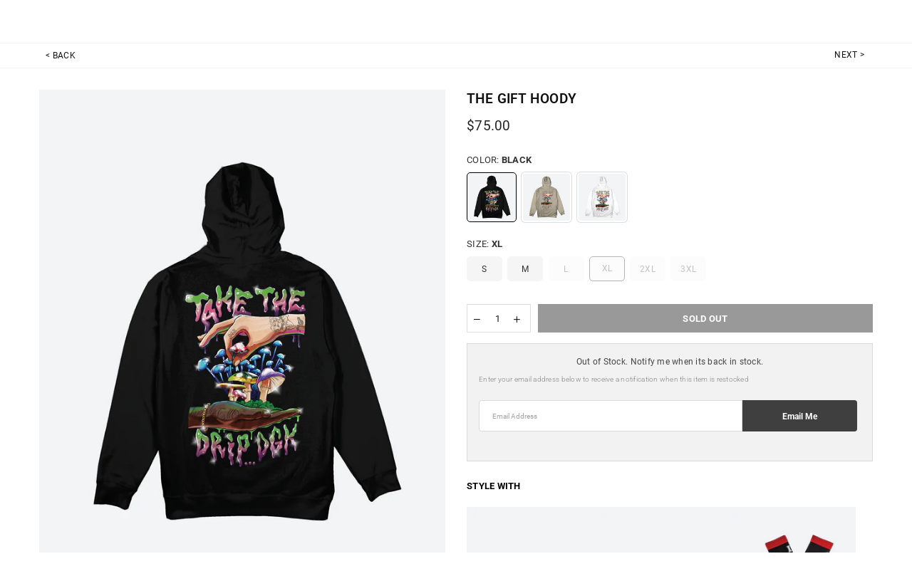

--- FILE ---
content_type: text/html; charset=utf-8
request_url: https://dgk.com/collections/dgk/products/the-gift-hoody?variant=41271172890723
body_size: 84625
content:
<!doctype html>
<html class="no-js" lang="en" >
<head>

<!-- Google tag (gtag.js) -->
<script async type="lazyload2" data-src="https://www.googletagmanager.com/gtag/js?id=G-W51CJHRCPK"></script>
<script type="lazyload2">
  window.dataLayer = window.dataLayer || [];
  function gtag(){dataLayer.push(arguments);}
  gtag('js', new Date());

  gtag('config', 'G-W51CJHRCPK');
</script>
  <script type="lazyload2" data-src="https://apis.google.com/js/platform.js"></script><meta charset="utf-8"><meta http-equiv="X-UA-Compatible" content="IE=edge,chrome=1"><meta name="viewport" content="width=device-width, initial-scale=1.0, maximum-scale=5.0"><meta name="theme-color" content="#000000"><meta name="format-detection" content="telephone=no"><link rel="apple-touch-icon" href="https://cdn.shopify.com/s/files/1/1743/8407/files/120x120.png?1905294292131973369" /><link rel="apple-touch-icon-precomposed" href="https://cdn.shopify.com/s/files/1/1743/8407/files/120x120.png?1905294292131973369" /><link rel="apple-touch-icon-precomposed" sizes="180x180" href="https://cdn.shopify.com/s/files/1/1743/8407/files/180x180.png?1905294292131973369" /><link rel="apple-touch-icon-precomposed" sizes="76x76" href="https://cdn.shopify.com/s/files/1/1743/8407/files/76x76.png?1905294292131973369" /><link rel="apple-touch-icon-precomposed" sizes="152x152" href="https://cdn.shopify.com/s/files/1/1743/8407/files/152x152.png?1905294292131973369" /><link rel="apple-touch-icon-precomposed" sizes="58x58" href="https://cdn.shopify.com/s/files/1/1743/8407/files/58x58.png?1905294292131973369" /> <link rel="canonical" href="https://dgk.com/products/the-gift-hoody"><link rel="preconnect" href="//fonts.shopifycdn.com/" crossorigin><link rel="preconnect" href="//cdn.shopify.com"><link rel="preconnect" href="//v.shopify.com"><link rel="preconnect" href="//ajax.googleapis.com"><link rel="dns-prefetch" href="//dgk.com"><link rel="dns-prefetch" href="//dgks.myshopify.com"><link rel="dns-prefetch" href="//cdn.shopify.com"><link rel="dns-prefetch" href="//v.shopify.com"><link rel="dns-prefetch" href="//fonts.shopifycdn.com/" crossorigin><link rel="preload" as="style" href="//dgk.com/cdn/shop/t/41/assets/theme.scss.css?v=80960932732047647961767308986"><link rel="shortcut icon" href="//dgk.com/cdn/shop/files/favicon_32x32.png?v=1614334881" type="image/png"><title>The Gift Hoody&ndash; DGK®</title><meta name="description" content="100% Cotton Hooded Sweatshirt / Classic Fit / Printed Chest &amp;amp; Back Art"><!-- /snippets/social-meta-tags.liquid --> <meta name="keywords" content="DGK®, dgk.com" /><meta name="author" content="DGK"><meta property="og:site_name" content="DGK®"><meta property="og:url" content="https://dgk.com/products/the-gift-hoody"><meta property="og:title" content="The Gift Hoody"><meta property="og:type" content="product"><meta property="og:description" content="100% Cotton Hooded Sweatshirt / Classic Fit / Printed Chest &amp;amp; Back Art"><meta property="og:price:amount" content="75.00"><meta property="og:price:currency" content="USD"><meta property="og:image" content="http://dgk.com/cdn/shop/files/DGK_Fleece_317_1200x1200.jpg?v=1750455931"><meta property="og:image" content="http://dgk.com/cdn/shop/files/DGK_Fleece_316_1200x1200.jpg?v=1750455931"><meta property="og:image" content="http://dgk.com/cdn/shop/products/Dgk_64_ccb4ef06-1183-408a-b4a3-0d339dad705a_1200x1200.jpg?v=1750455939"><meta property="og:image:secure_url" content="https://dgk.com/cdn/shop/files/DGK_Fleece_317_1200x1200.jpg?v=1750455931"><meta property="og:image:secure_url" content="https://dgk.com/cdn/shop/files/DGK_Fleece_316_1200x1200.jpg?v=1750455931"><meta property="og:image:secure_url" content="https://dgk.com/cdn/shop/products/Dgk_64_ccb4ef06-1183-408a-b4a3-0d339dad705a_1200x1200.jpg?v=1750455939"><meta name="twitter:site" content="@dgk"><meta name="twitter:card" content="summary_large_image"><meta name="twitter:title" content="The Gift Hoody"><meta name="twitter:description" content="100% Cotton Hooded Sweatshirt / Classic Fit / Printed Chest &amp;amp; Back Art">

  <!-- global variables --><script>
    window.shopUrl = 'https://dgk.com';

    window.routes = {
        root: '/',
        cart_add_url: '/cart/add',
        cart_change_url: '/cart/change',
        cart_update_url: '/cart/update',
        cart_url: '/cart',
        predictive_search_url: '/search/suggest'
    };
</script><!-- css --><style type="text/css">*,::after,::before{box-sizing:border-box}article,aside,details,figcaption,figure,footer,header,hgroup,main,menu,nav,section,summary{display:block}body,button,input,select,textarea{font-family:arial;-webkit-font-smoothing:antialiased;-webkit-text-size-adjust:100%}a{background-color:transparent}a,a:after,a:before{transition:all .3s ease-in-out}b,strong{font-weight:700;}em{font-style:italic}small{font-size:80%}sub,sup{font-size:75%;line-height:0;position:relative;vertical-align:baseline}sup{top:-.5em}sub{bottom:-.25em}img{max-width:100%;border:0}button,input,optgroup,select,textarea{color:inherit;font:inherit;margin:0;outline:0}button[disabled],input[disabled]{cursor:default}.mb0{margin-bottom:0!important}.mb10{margin-bottom:10px!important}.mb20{margin-bottom:20px!important}[type=button]::-moz-focus-inner,[type=reset]::-moz-focus-inner,[type=submit]::-moz-focus-inner,button::-moz-focus-inner{border-style:none;padding:0}[type=button]:-moz-focusring,[type=reset]:-moz-focusring,[type=submit]:-moz-focusring,button:-moz-focusring{outline:1px dotted ButtonText}input[type=email],input[type=number],input[type=password],input[type=search]{-webkit-appearance:none;-moz-appearance:none}input[type=checkbox],input[type=radio]{vertical-align:middle}table{width:100%;border-collapse:collapse;border-spacing:0}td,th{padding:0}textarea{overflow:auto;-webkit-appearance:none;-moz-appearance:none}.uppercase{text-transform:uppercase}.lowercase{text-transform:lowercase}.capitalize{text-transform:capitalize}[tabindex='-1']:focus{outline:0}a,img{outline:0!important;border:0}[role=button],a,button,input,label,select,textarea{touch-action:manipulation}.flex{display:flex}.flex-item{flex:1}.clearfix::after{content:'';display:table;clear:both}.clear{clear:both}.icon__fallback-text,.visually-hidden{position:absolute!important;overflow:hidden;clip:rect(0 0 0 0);height:1px;width:1px;margin:-1px;padding:0;border:0}.visibility-hidden{visibility:hidden}.js-focus-hidden:focus{outline:0}.no-js:not(html){display:none}.no-js .no-js:not(html){display:block}.no-js .js{display:none}.skip-link:focus{clip:auto;width:auto;height:auto;margin:0;color:#111;background-color:#fff;padding:10px;opacity:1;z-index:10000;transition:none}blockquote{background:#f8f8f8;font-weight:600;font-size:15px;font-style:normal;text-align:center;padding:0 30px;margin:0}.rte blockquote{padding:25px;margin-bottom:20px}blockquote p+cite{margin-top:7.5px}blockquote cite{display:block;font-size:13px;font-style:inherit}code,pre{font-family:Consolas,monospace;font-size:1em}pre{overflow:auto}.rte:last-child{margin-bottom:0}.rte .h1,.rte .h2,.rte .h3,.rte .h4,.rte .h5,.rte .h6,.rte h1,.rte h2,.rte h3,.rte h4,.rte h5,.rte h6{margin-top:15px;margin-bottom:7.5px}.rte .h1:first-child,.rte .h2:first-child,.rte .h3:first-child,.rte .h4:first-child,.rte .h5:first-child,.rte .h6:first-child,.rte h1:first-child,.rte h2:first-child,.rte h3:first-child,.rte h4:first-child,.rte h5:first-child,.rte h6:first-child{margin-top:0}.rte li{margin-bottom:4px;list-style:inherit}.rte li:last-child{margin-bottom:0}.rte-setting{margin-bottom:11.11111px}.rte-setting:last-child{margin-bottom:0}p:last-child{margin-bottom:0}li{list-style:none}.fine-print{font-size:1.07692em;font-style:italic;margin:20px 0}.txt--minor{font-size:80%}.txt--emphasis{font-style:italic}.icon{display:inline-block;width:20px;height:20px;vertical-align:middle;fill:currentColor}.no-svg .icon{display:none}svg.icon:not(.icon--full-color) circle,svg.icon:not(.icon--full-color) ellipse,svg.icon:not(.icon--full-color) g,svg.icon:not(.icon--full-color) line,svg.icon:not(.icon--full-color) path,svg.icon:not(.icon--full-color) polygon,svg.icon:not(.icon--full-color) polyline,svg.icon:not(.icon--full-color) rect,symbol.icon:not(.icon--full-color) circle,symbol.icon:not(.icon--full-color) ellipse,symbol.icon:not(.icon--full-color) g,symbol.icon:not(.icon--full-color) line,symbol.icon:not(.icon--full-color) path,symbol.icon:not(.icon--full-color) polygon,symbol.icon:not(.icon--full-color) polyline,symbol.icon:not(.icon--full-color) rect{fill:inherit;stroke:inherit}.no-svg .icon__fallback-text{position:static!important;overflow:inherit;clip:none;height:auto;width:auto;margin:0}ol,ul{margin:0;padding:0}ol{list-style:decimal}.list--inline{padding:0;margin:0}.list--inline li{display:inline-block;margin-bottom:0;vertical-align:middle}.rte img{height:auto}.rte table{table-layout:fixed}.rte ol,.rte ul{margin:20px 0 30px 30px}.rte ol.list--inline,.rte ul.list--inline{margin-left:0}.rte ul{list-style:disc outside}.rte ul ul{list-style:circle outside}.rte ul ul ul{list-style:square outside}.rte a:not(.btn){padding-bottom:1px}.text-center .rte ol,.text-center .rte ul,.text-center.rte ol,.text-center.rte ul{margin-left:0;list-style-position:inside}.rte__table-wrapper{max-width:100%;overflow:auto;-webkit-overflow-scrolling:touch}svg:not(:root){overflow:hidden}.video-wrapper{position:relative;overflow:hidden;max-width:100%;padding-bottom:56.25%;height:0;height:auto}.video-wrapper iframe{position:absolute;top:0;left:0;width:100%;height:100%}form{margin:0}legend{border:0;padding:0}button{cursor:pointer}input[type=submit]{cursor:pointer}input[type=text]{-webkit-appearance:none;-moz-appearance:none}[type=checkbox]+label,[type=radio]+label{display:inline-block;margin-bottom:0}label[for]{cursor:pointer}textarea{min-height:100px}input[type=checkbox],input[type=radio]{margin:0 5px 0 0}select::-ms-expand{display:none}.label--hidden{position:absolute;height:0;width:0;margin-bottom:0;overflow:hidden;clip:rect(1px,1px,1px,1px)}.ie9 .label--hidden{position:static;height:auto;width:auto;margin-bottom:2px;overflow:visible;clip:initial}.form-vertical input,.form-vertical select,.form-vertical textarea{display:block;width:100%}.form-vertical [type=checkbox],.form-vertical [type=radio]{display:inline-block;width:auto;margin-right:5px}.form-vertical .btn,.form-vertical [type=submit]{display:inline-block;width:auto}.grid--table{display:table;table-layout:fixed;width:100%}.grid--table>.grid__item{float:none;display:table-cell;vertical-align:middle}.is-transitioning{display:block!important;visibility:visible!important}.grid{list-style:none;margin:0 -15px;padding:0}.grid::after{content:'';display:table;clear:both}@media only screen and (max-width:1024px){.grid{margin:0 -7.5px}}@media only screen and (max-width:766px){.grid{margin:0 -5px}}.grid__item{float:left;padding-left:15px;padding-right:15px;width:100%}@media only screen and (max-width:1024px){.grid__item{padding-left:7.5px;padding-right:7.5px}}@media only screen and (max-width:766px){.grid__item{padding-left:5px;padding-right:5px}}.grid__item[class*="--push"]{position:relative}.grid--rev{direction:rtl;text-align:left}.grid--rev>.grid__item{direction:ltr;text-align:left;float:right}.one-whole{width:100%}.one-half{width:50%}.one-third{width:33.33333%}.two-thirds{width:66.66667%}.one-quarter{width:25%}.two-quarters{width:50%}.three-quarters{width:75%}.one-fifth{width:20%}.two-fifths{width:40%}.three-fifths{width:60%}.four-fifths{width:80%}.one-sixth{width:16.66667%}.two-sixths{width:33.33333%}.three-sixths{width:50%}.four-sixths{width:66.66667%}.five-sixths{width:83.33333%}.one-seventh{width:14.28571%}.one-eighth{width:12.5%}.two-eighths{width:25%}.three-eighths{width:37.5%}.four-eighths{width:50%}.five-eighths{width:62.5%}.six-eighths{width:75%}.seven-eighths{width:87.5%}.one-nineth{width:11.11111%}.one-tenth{width:10%}.two-tenths{width:20%}.three-tenths{width:30%}.four-tenths{width:40%}.five-tenths{width:50%}.six-tenths{width:60%}.seven-tenths{width:70%}.eight-tenths{width:80%}.nine-tenths{width:90%}.one-twelfth{width:8.33333%}.two-twelfths{width:16.66667%}.three-twelfths{width:25%}.four-twelfths{width:33.33333%}.five-twelfths{width:41.66667%}.six-twelfths{width:50%}.seven-twelfths{width:58.33333%}.eight-twelfths{width:66.66667%}.nine-twelfths{width:75%}.ten-twelfths{width:83.33333%}.eleven-twelfths{width:91.66667%}.show{display:block!important}.hide{display:none!important}.text-left{text-align:left!important}.text-right{text-align:right!important}.text-center{text-align:center!important}@media only screen and (min-width:767px){.medium-up--one-whole{width:100%}.medium-up--one-half{width:50%}.medium-up--one-third{width:33.33333%}.medium-up--two-thirds{width:66.66667%}.medium-up--one-quarter{width:25%}.medium-up--two-quarters{width:50%}.medium-up--three-quarters{width:75%}.medium-up--one-fifth{width:20%}.medium-up--two-fifths{width:40%}.medium-up--three-fifths{width:60%}.medium-up--four-fifths{width:80%}.medium-up--one-sixth{width:16.66667%}.medium-up--two-sixths{width:33.33333%}.medium-up--three-sixths{width:50%}.medium-up--four-sixths{width:66.66667%}.medium-up--five-sixths{width:83.33333%}.medium-up--one-seventh{width:14.28571%}.medium-up--one-eighth{width:12.5%}.medium-up--two-eighths{width:25%}.medium-up--three-eighths{width:37.5%}.medium-up--four-eighths{width:50%}.medium-up--five-eighths{width:62.5%}.medium-up--six-eighths{width:75%}.medium-up--seven-eighths{width:87.5%}.medium-up--one-nineth{width:11.11111%}.medium-up--one-tenth{width:10%}.medium-up--two-tenths{width:20%}.medium-up--three-tenths{width:30%}.medium-up--four-tenths{width:40%}.medium-up--five-tenths{width:50%}.medium-up--six-tenths{width:60%}.medium-up--seven-tenths{width:70%}.medium-up--eight-tenths{width:80%}.medium-up--nine-tenths{width:90%}.medium-up--one-twelfth{width:8.33333%}.medium-up--two-twelfths{width:16.66667%}.medium-up--three-twelfths{width:25%}.medium-up--four-twelfths{width:33.33333%}.medium-up--five-twelfths{width:41.66667%}.medium-up--six-twelfths{width:50%}.medium-up--seven-twelfths{width:58.33333%}.medium-up--eight-twelfths{width:66.66667%}.medium-up--nine-twelfths{width:75%}.medium-up--ten-twelfths{width:83.33333%}.medium-up--eleven-twelfths{width:91.66667%}.grid--uniform .medium-up--five-tenths:nth-child(2n+1),.grid--uniform .medium-up--four-eighths:nth-child(2n+1),.grid--uniform .medium-up--four-twelfths:nth-child(3n+1),.grid--uniform .medium-up--one-eighth:nth-child(8n+1),.grid--uniform .medium-up--one-fifth:nth-child(5n+1),.grid--uniform .medium-up--one-half:nth-child(2n+1),.grid--uniform .medium-up--one-quarter:nth-child(4n+1),.grid--uniform .medium-up--one-seventh:nth-child(7n+1),.grid--uniform .medium-up--one-sixth:nth-child(6n+1),.grid--uniform .medium-up--one-third:nth-child(3n+1),.grid--uniform .medium-up--one-twelfth:nth-child(12n+1),.grid--uniform .medium-up--six-twelfths:nth-child(2n+1),.grid--uniform .medium-up--three-sixths:nth-child(2n+1),.grid--uniform .medium-up--three-twelfths:nth-child(4n+1),.grid--uniform .medium-up--two-eighths:nth-child(4n+1),.grid--uniform .medium-up--two-sixths:nth-child(3n+1),.grid--uniform .medium-up--two-twelfths:nth-child(6n+1){clear:both}.medium-up--show{display:block!important}.medium-up--hide{display:none!important}.medium-up--text-left{text-align:left!important}.medium-up--text-right{text-align:right!important}.medium-up--text-center{text-align:center!important}}@media only screen and (min-width:1025px){.large-up--one-whole{width:100%}.large-up--one-half{width:50%}.large-up--one-third{width:33.33333%}.large-up--two-thirds{width:66.66667%}.large-up--one-quarter{width:25%}.large-up--two-quarters{width:50%}.large-up--three-quarters{width:75%}.large-up--one-fifth{width:20%}.large-up--two-fifths{width:40%}.large-up--three-fifths{width:60%}.large-up--four-fifths{width:80%}.large-up--one-sixth{width:16.66667%}.large-up--two-sixths{width:33.33333%}.large-up--three-sixths{width:50%}.large-up--four-sixths{width:66.66667%}.large-up--five-sixths{width:83.33333%}.large-up--one-seventh{width:14.28571%}.large-up--one-eighth{width:12.5%}.large-up--two-eighths{width:25%}.large-up--three-eighths{width:37.5%}.large-up--four-eighths{width:50%}.large-up--five-eighths{width:62.5%}.large-up--six-eighths{width:75%}.large-up--seven-eighths{width:87.5%}.large-up--one-nineth{width:11.11111%}.large-up--one-tenth{width:10%}.large-up--two-tenths{width:20%}.large-up--three-tenths{width:30%}.large-up--four-tenths{width:40%}.large-up--five-tenths{width:50%}.large-up--six-tenths{width:60%}.large-up--seven-tenths{width:70%}.large-up--eight-tenths{width:80%}.large-up--nine-tenths{width:90%}.large-up--one-twelfth{width:8.33333%}.large-up--two-twelfths{width:16.66667%}.large-up--three-twelfths{width:25%}.large-up--four-twelfths{width:33.33333%}.large-up--five-twelfths{width:41.66667%}.large-up--six-twelfths{width:50%}.large-up--seven-twelfths{width:58.33333%}.large-up--eight-twelfths{width:66.66667%}.large-up--nine-twelfths{width:75%}.large-up--ten-twelfths{width:83.33333%}.large-up--eleven-twelfths{width:91.66667%}.grid--uniform .large-up--five-tenths:nth-child(2n+1),.grid--uniform .large-up--four-eighths:nth-child(2n+1),.grid--uniform .large-up--four-twelfths:nth-child(3n+1),.grid--uniform .large-up--one-eighth:nth-child(8n+1),.grid--uniform .large-up--one-fifth:nth-child(5n+1),.grid--uniform .large-up--one-half:nth-child(2n+1),.grid--uniform .large-up--one-quarter:nth-child(4n+1),.grid--uniform .large-up--one-seventh:nth-child(7n+1),.grid--uniform .large-up--one-sixth:nth-child(6n+1),.grid--uniform .large-up--one-third:nth-child(3n+1),.grid--uniform .large-up--one-twelfth:nth-child(12n+1),.grid--uniform .large-up--six-twelfths:nth-child(2n+1),.grid--uniform .large-up--three-sixths:nth-child(2n+1),.grid--uniform .large-up--three-twelfths:nth-child(4n+1),.grid--uniform .large-up--two-eighths:nth-child(4n+1),.grid--uniform .large-up--two-sixths:nth-child(3n+1),.grid--uniform .large-up--two-twelfths:nth-child(6n+1){clear:both}.large-up--show{display:block!important}.large-up--hide{display:none!important}.large-up--text-left{text-align:left!important}.large-up--text-right{text-align:right!important}.large-up--text-center{text-align:center!important}}@media only screen and (min-width:1280px){.widescreen--one-whole{width:100%}.widescreen--one-half{width:50%}.widescreen--one-third{width:33.33333%}.widescreen--two-thirds{width:66.66667%}.widescreen--one-quarter{width:25%}.widescreen--two-quarters{width:50%}.widescreen--three-quarters{width:75%}.widescreen--one-fifth{width:20%}.widescreen--two-fifths{width:40%}.widescreen--three-fifths{width:60%}.widescreen--four-fifths{width:80%}.widescreen--one-sixth{width:16.66667%}.widescreen--two-sixths{width:33.33333%}.widescreen--three-sixths{width:50%}.widescreen--four-sixths{width:66.66667%}.widescreen--five-sixths{width:83.33333%}.widescreen--one-seventh{width:14.28571%}.widescreen--one-eighth{width:12.5%}.widescreen--two-eighths{width:25%}.widescreen--three-eighths{width:37.5%}.widescreen--four-eighths{width:50%}.widescreen--five-eighths{width:62.5%}.widescreen--six-eighths{width:75%}.widescreen--seven-eighths{width:87.5%}.widescreen--one-nineth{width:11.11111%}.widescreen--one-tenth{width:10%}.widescreen--two-tenths{width:20%}.widescreen--three-tenths{width:30%}.widescreen--four-tenths{width:40%}.widescreen--five-tenths{width:50%}.widescreen--six-tenths{width:60%}.widescreen--seven-tenths{width:70%}.widescreen--eight-tenths{width:80%}.widescreen--nine-tenths{width:90%}.widescreen--one-twelfth{width:8.33333%}.widescreen--two-twelfths{width:16.66667%}.widescreen--three-twelfths{width:25%}.widescreen--four-twelfths{width:33.33333%}.widescreen--five-twelfths{width:41.66667%}.widescreen--six-twelfths{width:50%}.widescreen--seven-twelfths{width:58.33333%}.widescreen--eight-twelfths{width:66.66667%}.widescreen--nine-twelfths{width:75%}.widescreen--ten-twelfths{width:83.33333%}.widescreen--eleven-twelfths{width:91.66667%}.grid--uniform .widescreen--five-tenths:nth-child(2n+1),.grid--uniform .widescreen--four-eighths:nth-child(2n+1),.grid--uniform .widescreen--four-twelfths:nth-child(3n+1),.grid--uniform .widescreen--one-eighth:nth-child(8n+1),.grid--uniform .widescreen--one-fifth:nth-child(5n+1),.grid--uniform .widescreen--one-half:nth-child(2n+1),.grid--uniform .widescreen--one-quarter:nth-child(4n+1),.grid--uniform .widescreen--one-seventh:nth-child(7n+1),.grid--uniform .widescreen--one-sixth:nth-child(6n+1),.grid--uniform .widescreen--one-third:nth-child(3n+1),.grid--uniform .widescreen--one-twelfth:nth-child(12n+1),.grid--uniform .widescreen--six-twelfths:nth-child(2n+1),.grid--uniform .widescreen--three-sixths:nth-child(2n+1),.grid--uniform .widescreen--three-twelfths:nth-child(4n+1),.grid--uniform .widescreen--two-eighths:nth-child(4n+1),.grid--uniform .widescreen--two-sixths:nth-child(3n+1),.grid--uniform .widescreen--two-twelfths:nth-child(6n+1){clear:both}.widescreen--show{display:block!important}.widescreen--hide{display:none!important}.widescreen--text-left{text-align:left!important}.widescreen--text-right{text-align:right!important}.widescreen--text-center{text-align:center!important}}@media only screen and (min-width:1025px) and (max-width:1279px){.large--one-whole{width:100%}.large--one-half{width:50%}.large--one-third{width:33.33333%}.large--two-thirds{width:66.66667%}.large--one-quarter{width:25%}.large--two-quarters{width:50%}.large--three-quarters{width:75%}.large--one-fifth{width:20%}.large--two-fifths{width:40%}.large--three-fifths{width:60%}.large--four-fifths{width:80%}.large--one-sixth{width:16.66667%}.large--two-sixths{width:33.33333%}.large--three-sixths{width:50%}.large--four-sixths{width:66.66667%}.large--five-sixths{width:83.33333%}.large--one-seventh{width:14.28571%}.large--one-eighth{width:12.5%}.large--two-eighths{width:25%}.large--three-eighths{width:37.5%}.large--four-eighths{width:50%}.large--five-eighths{width:62.5%}.large--six-eighths{width:75%}.large--seven-eighths{width:87.5%}.large--one-nineth{width:11.11111%}.large--one-tenth{width:10%}.large--two-tenths{width:20%}.large--three-tenths{width:30%}.large--four-tenths{width:40%}.large--five-tenths{width:50%}.large--six-tenths{width:60%}.large--seven-tenths{width:70%}.large--eight-tenths{width:80%}.large--nine-tenths{width:90%}.large--one-twelfth{width:8.33333%}.large--two-twelfths{width:16.66667%}.large--three-twelfths{width:25%}.large--four-twelfths{width:33.33333%}.large--five-twelfths{width:41.66667%}.large--six-twelfths{width:50%}.large--seven-twelfths{width:58.33333%}.large--eight-twelfths{width:66.66667%}.large--nine-twelfths{width:75%}.large--ten-twelfths{width:83.33333%}.large--eleven-twelfths{width:91.66667%}.grid--uniform .large--five-tenths:nth-child(2n+1),.grid--uniform .large--four-eighths:nth-child(2n+1),.grid--uniform .large--four-twelfths:nth-child(3n+1),.grid--uniform .large--one-eighth:nth-child(8n+1),.grid--uniform .large--one-fifth:nth-child(5n+1),.grid--uniform .large--one-half:nth-child(2n+1),.grid--uniform .large--one-quarter:nth-child(4n+1),.grid--uniform .large--one-seventh:nth-child(7n+1),.grid--uniform .large--one-sixth:nth-child(6n+1),.grid--uniform .large--one-third:nth-child(3n+1),.grid--uniform .large--one-twelfth:nth-child(12n+1),.grid--uniform .large--six-twelfths:nth-child(2n+1),.grid--uniform .large--three-sixths:nth-child(2n+1),.grid--uniform .large--three-twelfths:nth-child(4n+1),.grid--uniform .large--two-eighths:nth-child(4n+1),.grid--uniform .large--two-sixths:nth-child(3n+1),.grid--uniform .large--two-twelfths:nth-child(6n+1){clear:both}.large--show{display:block!important}.large--hide{display:none!important}.large--text-left{text-align:left!important}.large--text-right{text-align:right!important}.large--text-center{text-align:center!important}}@media only screen and (min-width:767px) and (max-width:1024px){.medium--one-whole{width:100%}.medium--one-half{width:50%}.medium--one-third{width:33.33333%}.medium--two-thirds{width:66.66667%}.medium--one-quarter{width:25%}.medium--two-quarters{width:50%}.medium--three-quarters{width:75%}.medium--one-fifth{width:20%}.medium--two-fifths{width:40%}.medium--three-fifths{width:60%}.medium--four-fifths{width:80%}.medium--one-sixth{width:16.66667%}.medium--two-sixths{width:33.33333%}.medium--three-sixths{width:50%}.medium--four-sixths{width:66.66667%}.medium--five-sixths{width:83.33333%}.medium--one-seventh{width:14.28571%}.medium--one-eighth{width:12.5%}.medium--two-eighths{width:25%}.medium--three-eighths{width:37.5%}.medium--four-eighths{width:50%}.medium--five-eighths{width:62.5%}.medium--six-eighths{width:75%}.medium--seven-eighths{width:87.5%}.medium--one-nineth{width:11.11111%}.medium--one-tenth{width:10%}.medium--two-tenths{width:20%}.medium--three-tenths{width:30%}.medium--four-tenths{width:40%}.medium--five-tenths{width:50%}.medium--six-tenths{width:60%}.medium--seven-tenths{width:70%}.medium--eight-tenths{width:80%}.medium--nine-tenths{width:90%}.medium--one-twelfth{width:8.33333%}.medium--two-twelfths{width:16.66667%}.medium--three-twelfths{width:25%}.medium--four-twelfths{width:33.33333%}.medium--five-twelfths{width:41.66667%}.medium--six-twelfths{width:50%}.medium--seven-twelfths{width:58.33333%}.medium--eight-twelfths{width:66.66667%}.medium--nine-twelfths{width:75%}.medium--ten-twelfths{width:83.33333%}.medium--eleven-twelfths{width:91.66667%}.grid--uniform .medium--five-tenths:nth-child(2n+1),.grid--uniform .medium--four-eighths:nth-child(2n+1),.grid--uniform .medium--four-twelfths:nth-child(3n+1),.grid--uniform .medium--one-eighth:nth-child(8n+1),.grid--uniform .medium--one-fifth:nth-child(5n+1),.grid--uniform .medium--one-half:nth-child(2n+1),.grid--uniform .medium--one-quarter:nth-child(4n+1),.grid--uniform .medium--one-seventh:nth-child(7n+1),.grid--uniform .medium--one-sixth:nth-child(6n+1),.grid--uniform .medium--one-third:nth-child(3n+1),.grid--uniform .medium--one-twelfth:nth-child(12n+1),.grid--uniform .medium--six-twelfths:nth-child(2n+1),.grid--uniform .medium--three-sixths:nth-child(2n+1),.grid--uniform .medium--three-twelfths:nth-child(4n+1),.grid--uniform .medium--two-eighths:nth-child(4n+1),.grid--uniform .medium--two-sixths:nth-child(3n+1),.grid--uniform .medium--two-twelfths:nth-child(6n+1){clear:both}.medium--show{display:block!important}.medium--hide{display:none!important}.medium--text-left{text-align:left!important}.medium--text-right{text-align:right!important}.medium--text-center{text-align:center!important}}@media only screen and (max-width:766px){.small--one-whole{width:100%}.small--one-half{width:50%}.small--one-third{width:33.33333%}.small--two-thirds{width:66.66667%}.small--one-quarter{width:25%}.small--two-quarters{width:50%}.small--three-quarters{width:75%}.small--one-fifth{width:20%}.small--two-fifths{width:40%}.small--three-fifths{width:60%}.small--four-fifths{width:80%}.small--one-sixth{width:16.66667%}.small--two-sixths{width:33.33333%}.small--three-sixths{width:50%}.small--four-sixths{width:66.66667%}.small--five-sixths{width:83.33333%}.small--one-seventh{width:14.28571%}.small--one-eighth{width:12.5%}.small--two-eighths{width:25%}.small--three-eighths{width:37.5%}.small--four-eighths{width:50%}.small--five-eighths{width:62.5%}.small--six-eighths{width:75%}.small--seven-eighths{width:87.5%}.small--one-nineth{width:11.11111%}.small--one-tenth{width:10%}.small--two-tenths{width:20%}.small--three-tenths{width:30%}.small--four-tenths{width:40%}.small--five-tenths{width:50%}.small--six-tenths{width:60%}.small--seven-tenths{width:70%}.small--eight-tenths{width:80%}.small--nine-tenths{width:90%}.small--one-twelfth{width:8.33333%}.small--two-twelfths{width:16.66667%}.small--three-twelfths{width:25%}.small--four-twelfths{width:33.33333%}.small--five-twelfths{width:41.66667%}.small--six-twelfths{width:50%}.small--seven-twelfths{width:58.33333%}.small--eight-twelfths{width:66.66667%}.small--nine-twelfths{width:75%}.small--ten-twelfths{width:83.33333%}.small--eleven-twelfths{width:91.66667%}.grid--uniform .small--five-tenths:nth-child(2n+1),.grid--uniform .small--four-eighths:nth-child(2n+1),.grid--uniform .small--four-twelfths:nth-child(3n+1),.grid--uniform .small--one-eighth:nth-child(8n+1),.grid--uniform .small--one-half:nth-child(2n+1),.grid--uniform .small--one-quarter:nth-child(4n+1),.grid--uniform .small--one-seventh:nth-child(7n+1),.grid--uniform .small--one-sixth:nth-child(6n+1),.grid--uniform .small--one-third:nth-child(3n+1),.grid--uniform .small--one-twelfth:nth-child(12n+1),.grid--uniform .small--six-twelfths:nth-child(2n+1),.grid--uniform .small--three-sixths:nth-child(2n+1),.grid--uniform .small--three-twelfths:nth-child(4n+1),.grid--uniform .small--two-eighths:nth-child(4n+1),.grid--uniform .small--two-sixths:nth-child(3n+1),.grid--uniform .small--two-twelfths:nth-child(6n+1),.grid--uniform.small--one-fifth:nth-child(5n+1){clear:both}.small--show{display:block!important}.small--hide{display:none!important}.small--text-left{text-align:left!important}.small--text-right{text-align:right!important}.small--text-center{text-align:center!important}}@media only screen and (min-width:767px){.medium-up--push-one-half{left:50%}.medium-up--push-one-third{left:33.33333%}.medium-up--push-two-thirds{left:66.66667%}.medium-up--push-one-quarter{left:25%}.medium-up--push-two-quarters{left:50%}.medium-up--push-three-quarters{left:75%}.medium-up--push-one-fifth{left:20%}.medium-up--push-two-fifths{left:40%}.medium-up--push-three-fifths{left:60%}.medium-up--push-four-fifths{left:80%}.medium-up--push-one-sixth{left:16.66667%}.medium-up--push-two-sixths{left:33.33333%}.medium-up--push-three-sixths{left:50%}.medium-up--push-four-sixths{left:66.66667%}.medium-up--push-five-sixths{left:83.33333%}.medium-up--push-one-eighth{left:12.5%}.medium-up--push-two-eighths{left:25%}.medium-up--push-three-eighths{left:37.5%}.medium-up--push-four-eighths{left:50%}.medium-up--push-five-eighths{left:62.5%}.medium-up--push-six-eighths{left:75%}.medium-up--push-seven-eighths{left:87.5%}.medium-up--push-one-tenth{left:10%}.medium-up--push-two-tenths{left:20%}.medium-up--push-three-tenths{left:30%}.medium-up--push-four-tenths{left:40%}.medium-up--push-five-tenths{left:50%}.medium-up--push-six-tenths{left:60%}.medium-up--push-seven-tenths{left:70%}.medium-up--push-eight-tenths{left:80%}.medium-up--push-nine-tenths{left:90%}.medium-up--push-one-twelfth{left:8.33333%}.medium-up--push-two-twelfths{left:16.66667%}.medium-up--push-three-twelfths{left:25%}.medium-up--push-four-twelfths{left:33.33333%}.medium-up--push-five-twelfths{left:41.66667%}.medium-up--push-six-twelfths{left:50%}.medium-up--push-seven-twelfths{left:58.33333%}.medium-up--push-eight-twelfths{left:66.66667%}.medium-up--push-nine-twelfths{left:75%}.medium-up--push-ten-twelfths{left:83.33333%}.medium-up--push-eleven-twelfths{left:91.66667%}}.wd-30{width:30%}.wd-40{width:40%}.wd-50{width:50%}.wd-60{width:60%}.wd-70{width:70%}.wd-80{width:80%}.wd-90{width:90%}.grid-mr-0{margin:0}.grid-mr-1{margin:0 -.5px}.grid-mr-2{margin:0 -1px}.grid-mr-3{margin:0 -1.5px}.grid-mr-4{margin:0 -2px}.grid-mr-5{margin:0 -2.5px}.grid-mr-6{margin:0 -3px}.grid-mr-7{margin:0 -3.5px}.grid-mr-8{margin:0 -4px}.grid-mr-9{margin:0 -4.5px}.grid-mr-10{margin:0 -5px}.grid-mr-11{margin:0 -5.5px}.grid-mr-12{margin:0 -6px}.grid-mr-13{margin:0 -6.5px}.grid-mr-14{margin:0 -7px}.grid-mr-15{margin:0 -7.5px}.grid-mr-16{margin:0 -8px}.grid-mr-17{margin:0 -8.5px}.grid-mr-18{margin:0 -9px}.grid-mr-19{margin:0 -9.5px}.grid-mr-20{margin:0 -10px}.grid-mr-21{margin:0 -10.5px}.grid-mr-22{margin:0 -11px}.grid-mr-23{margin:0 -11.5px}.grid-mr-24{margin:0 -12px}.grid-mr-25{margin:0 -12.5px}.grid-mr-26{margin:0 -13px}.grid-mr-27{margin:0 -13.5px}.grid-mr-28{margin:0 -14px}.grid-mr-29{margin:0 -14.5px}.grid-mr-30{margin:0 -15px}.pd-1 .collection-grid-item{margin:0 .5px 1px}.pd-2 .collection-grid-item{margin:0 1px 2px}.pd-3 .collection-grid-item{margin:0 1.5px 3px}.pd-4 .collection-grid-item{margin:0 2px 4px}.pd-5 .collection-grid-item{margin:0 2.5px 5px}.pd-6 .collection-grid-item{margin:0 3px 6px}.pd-7 .collection-grid-item{margin:0 3.5px 7px}.pd-8 .collection-grid-item{margin:0 4px 8px}.pd-9 .collection-grid-item{margin:0 4.5px 9px}.pd-10 .collection-grid-item{margin:0 5px 10px}.pd-11 .collection-grid-item{margin:0 5.5px 11px}.pd-12 .collection-grid-item{margin:0 6px 12px}.pd-13 .collection-grid-item{margin:0 6.5px 13px}.pd-14 .collection-grid-item{margin:0 7px 14px}.pd-15 .collection-grid-item{margin:0 7.5px 15px}.pd-16 .collection-grid-item{margin:0 8px 16px}.pd-17 .collection-grid-item{margin:0 8.5px 17px}.pd-18 .collection-grid-item{margin:0 9px 18px}.pd-19 .collection-grid-item{margin:0 9.5px 19px}.pd-20 .collection-grid-item{margin:0 10px 20px}.pd-21 .collection-grid-item{margin:0 10.5px 21px}.pd-22 .collection-grid-item{margin:0 11px 22px}.pd-23 .collection-grid-item{margin:0 11.5px 23px}.pd-24 .collection-grid-item{margin:0 12px 24px}.pd-25 .collection-grid-item{margin:0 12.5px 25px}.pd-26 .collection-grid-item{margin:0 13px 26px}.pd-27 .collection-grid-item{margin:0 13.5px 27px}.pd-28 .collection-grid-item{margin:0 14px 28px}.pd-29 .collection-grid-item{margin:0 14.5px 29px}.pd-30 .collection-grid-item{margin:0 15px 30px}@media only screen and (max-width:766px){.pd-mb-1 .collection-grid-item{margin:0 .5px 1px}.pd-mb-2 .collection-grid-item{margin:0 1px 2px}.pd-mb-3 .collection-grid-item{margin:0 1.5px 3px}.pd-mb-4 .collection-grid-item{margin:0 2px 4px}.pd-mb-5 .collection-grid-item{margin:0 2.5px 5px}.pd-mb-6 .collection-grid-item{margin:0 3px 6px}.pd-mb-7 .collection-grid-item{margin:0 3.5px 7px}.pd-mb-8 .collection-grid-item{margin:0 4px 8px}.pd-mb-9 .collection-grid-item{margin:0 4.5px 9px}.pd-mb-10 .collection-grid-item{margin:0 5px 10px}.pd-mb-11 .collection-grid-item{margin:0 5.5px 11px}.pd-mb-12 .collection-grid-item{margin:0 6px 12px}.pd-mb-13 .collection-grid-item{margin:0 6.5px 13px}.pd-mb-14 .collection-grid-item{margin:0 7px 14px}.pd-mb-15 .collection-grid-item{margin:0 7.5px 15px}.pd-mb-16 .collection-grid-item{margin:0 8px 16px}.pd-mb-17 .collection-grid-item{margin:0 8.5px 17px}.pd-mb-18 .collection-grid-item{margin:0 9px 18px}.pd-mb-19 .collection-grid-item{margin:0 9.5px 19px}.pd-mb-20 .collection-grid-item{margin:0 10px 20px}.pd-mb-21 .collection-grid-item{margin:0 10.5px 21px}.pd-mb-22 .collection-grid-item{margin:0 11px 22px}.pd-mb-23 .collection-grid-item{margin:0 11.5px 23px}.pd-mb-24 .collection-grid-item{margin:0 12px 24px}.pd-mb-25 .collection-grid-item{margin:0 12.5px 25px}.pd-mb-26 .collection-grid-item{margin:0 13px 26px}.pd-mb-27 .collection-grid-item{margin:0 13.5px 27px}.pd-mb-28 .collection-grid-item{margin:0 14px 28px}.pd-mb-29 .collection-grid-item{margin:0 14.5px 29px}.pd-mb-30 .collection-grid-item{margin:0 15px 30px}}.col-1{width:100%}.col-2{width:50%}.col-3{width:33.33%}.col-4{width:25%}.col-5{width:20%}</style><link href="//dgk.com/cdn/shop/t/41/assets/theme.scss.css?v=80960932732047647961767308986" rel="stylesheet" type="text/css" media="all" />
<script>    /*! jQuery v2.2.4 | (c) jQuery Foundation | jquery.org/license */!function(a,b){"object"==typeof module&&"object"==typeof module.exports?module.exports=a.document?b(a,!0):function(a){if(!a.document)throw new Error("jQuery requires a window with a document");return b(a)}:b(a)}("undefined"!=typeof window?window:this,function(a,b){var c=[],d=a.document,e=c.slice,f=c.concat,g=c.push,h=c.indexOf,i={},j=i.toString,k=i.hasOwnProperty,l={},m="2.2.4",n=function(a,b){return new n.fn.init(a,b)},o=/^[\s\uFEFF\xA0]+|[\s\uFEFF\xA0]+$/g,p=/^-ms-/,q=/-([\da-z])/gi,r=function(a,b){return b.toUpperCase()};n.fn=n.prototype={jquery:m,constructor:n,selector:"",length:0,toArray:function(){return e.call(this)},get:function(a){return null!=a?0>a?this[a+this.length]:this[a]:e.call(this)},pushStack:function(a){var b=n.merge(this.constructor(),a);return b.prevObject=this,b.context=this.context,b},each:function(a){return n.each(this,a)},map:function(a){return this.pushStack(n.map(this,function(b,c){return a.call(b,c,b)}))},slice:function(){return this.pushStack(e.apply(this,arguments))},first:function(){return this.eq(0)},last:function(){return this.eq(-1)},eq:function(a){var b=this.length,c=+a+(0>a?b:0);return this.pushStack(c>=0&&b>c?[this[c]]:[])},end:function(){return this.prevObject||this.constructor()},push:g,sort:c.sort,splice:c.splice},n.extend=n.fn.extend=function(){var a,b,c,d,e,f,g=arguments[0]||{},h=1,i=arguments.length,j=!1;for("boolean"==typeof g&&(j=g,g=arguments[h]||{},h++),"object"==typeof g||n.isFunction(g)||(g={}),h===i&&(g=this,h--);i>h;h++)if(null!=(a=arguments[h]))for(b in a)c=g[b],d=a[b],g!==d&&(j&&d&&(n.isPlainObject(d)||(e=n.isArray(d)))?(e?(e=!1,f=c&&n.isArray(c)?c:[]):f=c&&n.isPlainObject(c)?c:{},g[b]=n.extend(j,f,d)):void 0!==d&&(g[b]=d));return g},n.extend({expando:"jQuery"+(m+Math.random()).replace(/\D/g,""),isReady:!0,error:function(a){throw new Error(a)},noop:function(){},isFunction:function(a){return"function"===n.type(a)},isArray:Array.isArray,isWindow:function(a){return null!=a&&a===a.window},isNumeric:function(a){var b=a&&a.toString();return!n.isArray(a)&&b-parseFloat(b)+1>=0},isPlainObject:function(a){var b;if("object"!==n.type(a)||a.nodeType||n.isWindow(a))return!1;if(a.constructor&&!k.call(a,"constructor")&&!k.call(a.constructor.prototype||{},"isPrototypeOf"))return!1;for(b in a);return void 0===b||k.call(a,b)},isEmptyObject:function(a){var b;for(b in a)return!1;return!0},type:function(a){return null==a?a+"":"object"==typeof a||"function"==typeof a?i[j.call(a)]||"object":typeof a},globalEval:function(a){var b,c=eval;a=n.trim(a),a&&(1===a.indexOf("use strict")?(b=d.createElement("script"),b.text=a,d.head.appendChild(b).parentNode.removeChild(b)):c(a))},camelCase:function(a){return a.replace(p,"ms-").replace(q,r)},nodeName:function(a,b){return a.nodeName&&a.nodeName.toLowerCase()===b.toLowerCase()},each:function(a,b){var c,d=0;if(s(a)){for(c=a.length;c>d;d++)if(b.call(a[d],d,a[d])===!1)break}else for(d in a)if(b.call(a[d],d,a[d])===!1)break;return a},trim:function(a){return null==a?"":(a+"").replace(o,"")},makeArray:function(a,b){var c=b||[];return null!=a&&(s(Object(a))?n.merge(c,"string"==typeof a?[a]:a):g.call(c,a)),c},inArray:function(a,b,c){return null==b?-1:h.call(b,a,c)},merge:function(a,b){for(var c=+b.length,d=0,e=a.length;c>d;d++)a[e++]=b[d];return a.length=e,a},grep:function(a,b,c){for(var d,e=[],f=0,g=a.length,h=!c;g>f;f++)d=!b(a[f],f),d!==h&&e.push(a[f]);return e},map:function(a,b,c){var d,e,g=0,h=[];if(s(a))for(d=a.length;d>g;g++)e=b(a[g],g,c),null!=e&&h.push(e);else for(g in a)e=b(a[g],g,c),null!=e&&h.push(e);return f.apply([],h)},guid:1,proxy:function(a,b){var c,d,f;return"string"==typeof b&&(c=a[b],b=a,a=c),n.isFunction(a)?(d=e.call(arguments,2),f=function(){return a.apply(b||this,d.concat(e.call(arguments)))},f.guid=a.guid=a.guid||n.guid++,f):void 0},now:Date.now,support:l}),"function"==typeof Symbol&&(n.fn[Symbol.iterator]=c[Symbol.iterator]),n.each("Boolean Number String Function Array Date RegExp Object Error Symbol".split(" "),function(a,b){i["[object "+b+"]"]=b.toLowerCase()});function s(a){var b=!!a&&"length"in a&&a.length,c=n.type(a);return"function"===c||n.isWindow(a)?!1:"array"===c||0===b||"number"==typeof b&&b>0&&b-1 in a}var t=function(a){var b,c,d,e,f,g,h,i,j,k,l,m,n,o,p,q,r,s,t,u="sizzle"+1*new Date,v=a.document,w=0,x=0,y=ga(),z=ga(),A=ga(),B=function(a,b){return a===b&&(l=!0),0},C=1<<31,D={}.hasOwnProperty,E=[],F=E.pop,G=E.push,H=E.push,I=E.slice,J=function(a,b){for(var c=0,d=a.length;d>c;c++)if(a[c]===b)return c;return-1},K="checked|selected|async|autofocus|autoplay|controls|defer|disabled|hidden|ismap|loop|multiple|open|readonly|required|scoped",L="[\\x20\\t\\r\\n\\f]",M="(?:\\\\.|[\\w-]|[^\\x00-\\xa0])+",N="\\["+L+"*("+M+")(?:"+L+"*([*^$|!~]?=)"+L+"*(?:'((?:\\\\.|[^\\\\'])*)'|\"((?:\\\\.|[^\\\\\"])*)\"|("+M+"))|)"+L+"*\\]",O=":("+M+")(?:\\((('((?:\\\\.|[^\\\\'])*)'|\"((?:\\\\.|[^\\\\\"])*)\")|((?:\\\\.|[^\\\\()[\\]]|"+N+")*)|.*)\\)|)",P=new RegExp(L+"+","g"),Q=new RegExp("^"+L+"+|((?:^|[^\\\\])(?:\\\\.)*)"+L+"+$","g"),R=new RegExp("^"+L+"*,"+L+"*"),S=new RegExp("^"+L+"*([>+~]|"+L+")"+L+"*"),T=new RegExp("="+L+"*([^\\]'\"]*?)"+L+"*\\]","g"),U=new RegExp(O),V=new RegExp("^"+M+"$"),W={ID:new RegExp("^#("+M+")"),CLASS:new RegExp("^\\.("+M+")"),TAG:new RegExp("^("+M+"|[*])"),ATTR:new RegExp("^"+N),PSEUDO:new RegExp("^"+O),CHILD:new RegExp("^:(only|first|last|nth|nth-last)-(child|of-type)(?:\\("+L+"*(even|odd|(([+-]|)(\\d*)n|)"+L+"*(?:([+-]|)"+L+"*(\\d+)|))"+L+"*\\)|)","i"),bool:new RegExp("^(?:"+K+")$","i"),needsContext:new RegExp("^"+L+"*[>+~]|:(even|odd|eq|gt|lt|nth|first|last)(?:\\("+L+"*((?:-\\d)?\\d*)"+L+"*\\)|)(?=[^-]|$)","i")},X=/^(?:input|select|textarea|button)$/i,Y=/^h\d$/i,Z=/^[^{]+\{\s*\[native \w/,$=/^(?:#([\w-]+)|(\w+)|\.([\w-]+))$/,_=/[+~]/,aa=/'|\\/g,ba=new RegExp("\\\\([\\da-f]{1,6}"+L+"?|("+L+")|.)","ig"),ca=function(a,b,c){var d="0x"+b-65536;return d!==d||c?b:0>d?String.fromCharCode(d+65536):String.fromCharCode(d>>10|55296,1023&d|56320)},da=function(){m()};try{H.apply(E=I.call(v.childNodes),v.childNodes),E[v.childNodes.length].nodeType}catch(ea){H={apply:E.length?function(a,b){G.apply(a,I.call(b))}:function(a,b){var c=a.length,d=0;while(a[c++]=b[d++]);a.length=c-1}}}function fa(a,b,d,e){var f,h,j,k,l,o,r,s,w=b&&b.ownerDocument,x=b?b.nodeType:9;if(d=d||[],"string"!=typeof a||!a||1!==x&&9!==x&&11!==x)return d;if(!e&&((b?b.ownerDocument||b:v)!==n&&m(b),b=b||n,p)){if(11!==x&&(o=$.exec(a)))if(f=o[1]){if(9===x){if(!(j=b.getElementById(f)))return d;if(j.id===f)return d.push(j),d}else if(w&&(j=w.getElementById(f))&&t(b,j)&&j.id===f)return d.push(j),d}else{if(o[2])return H.apply(d,b.getElementsByTagName(a)),d;if((f=o[3])&&c.getElementsByClassName&&b.getElementsByClassName)return H.apply(d,b.getElementsByClassName(f)),d}if(c.qsa&&!A[a+" "]&&(!q||!q.test(a))){if(1!==x)w=b,s=a;else if("object"!==b.nodeName.toLowerCase()){(k=b.getAttribute("id"))?k=k.replace(aa,"\\$&"):b.setAttribute("id",k=u),r=g(a),h=r.length,l=V.test(k)?"#"+k:"[id='"+k+"']";while(h--)r[h]=l+" "+qa(r[h]);s=r.join(","),w=_.test(a)&&oa(b.parentNode)||b}if(s)try{return H.apply(d,w.querySelectorAll(s)),d}catch(y){}finally{k===u&&b.removeAttribute("id")}}}return i(a.replace(Q,"$1"),b,d,e)}function ga(){var a=[];function b(c,e){return a.push(c+" ")>d.cacheLength&&delete b[a.shift()],b[c+" "]=e}return b}function ha(a){return a[u]=!0,a}function ia(a){var b=n.createElement("div");try{return!!a(b)}catch(c){return!1}finally{b.parentNode&&b.parentNode.removeChild(b),b=null}}function ja(a,b){var c=a.split("|"),e=c.length;while(e--)d.attrHandle[c[e]]=b}function ka(a,b){var c=b&&a,d=c&&1===a.nodeType&&1===b.nodeType&&(~b.sourceIndex||C)-(~a.sourceIndex||C);if(d)return d;if(c)while(c=c.nextSibling)if(c===b)return-1;return a?1:-1}function la(a){return function(b){var c=b.nodeName.toLowerCase();return"input"===c&&b.type===a}}function ma(a){return function(b){var c=b.nodeName.toLowerCase();return("input"===c||"button"===c)&&b.type===a}}function na(a){return ha(function(b){return b=+b,ha(function(c,d){var e,f=a([],c.length,b),g=f.length;while(g--)c[e=f[g]]&&(c[e]=!(d[e]=c[e]))})})}function oa(a){return a&&"undefined"!=typeof a.getElementsByTagName&&a}c=fa.support={},f=fa.isXML=function(a){var b=a&&(a.ownerDocument||a).documentElement;return b?"HTML"!==b.nodeName:!1},m=fa.setDocument=function(a){var b,e,g=a?a.ownerDocument||a:v;return g!==n&&9===g.nodeType&&g.documentElement?(n=g,o=n.documentElement,p=!f(n),(e=n.defaultView)&&e.top!==e&&(e.addEventListener?e.addEventListener("unload",da,!1):e.attachEvent&&e.attachEvent("onunload",da)),c.attributes=ia(function(a){return a.className="i",!a.getAttribute("className")}),c.getElementsByTagName=ia(function(a){return a.appendChild(n.createComment("")),!a.getElementsByTagName("*").length}),c.getElementsByClassName=Z.test(n.getElementsByClassName),c.getById=ia(function(a){return o.appendChild(a).id=u,!n.getElementsByName||!n.getElementsByName(u).length}),c.getById?(d.find.ID=function(a,b){if("undefined"!=typeof b.getElementById&&p){var c=b.getElementById(a);return c?[c]:[]}},d.filter.ID=function(a){var b=a.replace(ba,ca);return function(a){return a.getAttribute("id")===b}}):(delete d.find.ID,d.filter.ID=function(a){var b=a.replace(ba,ca);return function(a){var c="undefined"!=typeof a.getAttributeNode&&a.getAttributeNode("id");return c&&c.value===b}}),d.find.TAG=c.getElementsByTagName?function(a,b){return"undefined"!=typeof b.getElementsByTagName?b.getElementsByTagName(a):c.qsa?b.querySelectorAll(a):void 0}:function(a,b){var c,d=[],e=0,f=b.getElementsByTagName(a);if("*"===a){while(c=f[e++])1===c.nodeType&&d.push(c);return d}return f},d.find.CLASS=c.getElementsByClassName&&function(a,b){return"undefined"!=typeof b.getElementsByClassName&&p?b.getElementsByClassName(a):void 0},r=[],q=[],(c.qsa=Z.test(n.querySelectorAll))&&(ia(function(a){o.appendChild(a).innerHTML="<a id='"+u+"'></a><select id='"+u+"-\r\\' msallowcapture=''><option selected=''></option></select>",a.querySelectorAll("[msallowcapture^='']").length&&q.push("[*^$]="+L+"*(?:''|\"\")"),a.querySelectorAll("[selected]").length||q.push("\\["+L+"*(?:value|"+K+")"),a.querySelectorAll("[id~="+u+"-]").length||q.push("~="),a.querySelectorAll(":checked").length||q.push(":checked"),a.querySelectorAll("a#"+u+"+*").length||q.push(".#.+[+~]")}),ia(function(a){var b=n.createElement("input");b.setAttribute("type","hidden"),a.appendChild(b).setAttribute("name","D"),a.querySelectorAll("[name=d]").length&&q.push("name"+L+"*[*^$|!~]?="),a.querySelectorAll(":enabled").length||q.push(":enabled",":disabled"),a.querySelectorAll("*,:x"),q.push(",.*:")})),(c.matchesSelector=Z.test(s=o.matches||o.webkitMatchesSelector||o.mozMatchesSelector||o.oMatchesSelector||o.msMatchesSelector))&&ia(function(a){c.disconnectedMatch=s.call(a,"div"),s.call(a,"[s!='']:x"),r.push("!=",O)}),q=q.length&&new RegExp(q.join("|")),r=r.length&&new RegExp(r.join("|")),b=Z.test(o.compareDocumentPosition),t=b||Z.test(o.contains)?function(a,b){var c=9===a.nodeType?a.documentElement:a,d=b&&b.parentNode;return a===d||!(!d||1!==d.nodeType||!(c.contains?c.contains(d):a.compareDocumentPosition&&16&a.compareDocumentPosition(d)))}:function(a,b){if(b)while(b=b.parentNode)if(b===a)return!0;return!1},B=b?function(a,b){if(a===b)return l=!0,0;var d=!a.compareDocumentPosition-!b.compareDocumentPosition;return d?d:(d=(a.ownerDocument||a)===(b.ownerDocument||b)?a.compareDocumentPosition(b):1,1&d||!c.sortDetached&&b.compareDocumentPosition(a)===d?a===n||a.ownerDocument===v&&t(v,a)?-1:b===n||b.ownerDocument===v&&t(v,b)?1:k?J(k,a)-J(k,b):0:4&d?-1:1)}:function(a,b){if(a===b)return l=!0,0;var c,d=0,e=a.parentNode,f=b.parentNode,g=[a],h=[b];if(!e||!f)return a===n?-1:b===n?1:e?-1:f?1:k?J(k,a)-J(k,b):0;if(e===f)return ka(a,b);c=a;while(c=c.parentNode)g.unshift(c);c=b;while(c=c.parentNode)h.unshift(c);while(g[d]===h[d])d++;return d?ka(g[d],h[d]):g[d]===v?-1:h[d]===v?1:0},n):n},fa.matches=function(a,b){return fa(a,null,null,b)},fa.matchesSelector=function(a,b){if((a.ownerDocument||a)!==n&&m(a),b=b.replace(T,"='$1']"),c.matchesSelector&&p&&!A[b+" "]&&(!r||!r.test(b))&&(!q||!q.test(b)))try{var d=s.call(a,b);if(d||c.disconnectedMatch||a.document&&11!==a.document.nodeType)return d}catch(e){}return fa(b,n,null,[a]).length>0},fa.contains=function(a,b){return(a.ownerDocument||a)!==n&&m(a),t(a,b)},fa.attr=function(a,b){(a.ownerDocument||a)!==n&&m(a);var e=d.attrHandle[b.toLowerCase()],f=e&&D.call(d.attrHandle,b.toLowerCase())?e(a,b,!p):void 0;return void 0!==f?f:c.attributes||!p?a.getAttribute(b):(f=a.getAttributeNode(b))&&f.specified?f.value:null},fa.error=function(a){throw new Error("Syntax error, unrecognized expression: "+a)},fa.uniqueSort=function(a){var b,d=[],e=0,f=0;if(l=!c.detectDuplicates,k=!c.sortStable&&a.slice(0),a.sort(B),l){while(b=a[f++])b===a[f]&&(e=d.push(f));while(e--)a.splice(d[e],1)}return k=null,a},e=fa.getText=function(a){var b,c="",d=0,f=a.nodeType;if(f){if(1===f||9===f||11===f){if("string"==typeof a.textContent)return a.textContent;for(a=a.firstChild;a;a=a.nextSibling)c+=e(a)}else if(3===f||4===f)return a.nodeValue}else while(b=a[d++])c+=e(b);return c},d=fa.selectors={cacheLength:50,createPseudo:ha,match:W,attrHandle:{},find:{},relative:{">":{dir:"parentNode",first:!0}," ":{dir:"parentNode"},"+":{dir:"previousSibling",first:!0},"~":{dir:"previousSibling"}},preFilter:{ATTR:function(a){return a[1]=a[1].replace(ba,ca),a[3]=(a[3]||a[4]||a[5]||"").replace(ba,ca),"~="===a[2]&&(a[3]=" "+a[3]+" "),a.slice(0,4)},CHILD:function(a){return a[1]=a[1].toLowerCase(),"nth"===a[1].slice(0,3)?(a[3]||fa.error(a[0]),a[4]=+(a[4]?a[5]+(a[6]||1):2*("even"===a[3]||"odd"===a[3])),a[5]=+(a[7]+a[8]||"odd"===a[3])):a[3]&&fa.error(a[0]),a},PSEUDO:function(a){var b,c=!a[6]&&a[2];return W.CHILD.test(a[0])?null:(a[3]?a[2]=a[4]||a[5]||"":c&&U.test(c)&&(b=g(c,!0))&&(b=c.indexOf(")",c.length-b)-c.length)&&(a[0]=a[0].slice(0,b),a[2]=c.slice(0,b)),a.slice(0,3))}},filter:{TAG:function(a){var b=a.replace(ba,ca).toLowerCase();return"*"===a?function(){return!0}:function(a){return a.nodeName&&a.nodeName.toLowerCase()===b}},CLASS:function(a){var b=y[a+" "];return b||(b=new RegExp("(^|"+L+")"+a+"("+L+"|$)"))&&y(a,function(a){return b.test("string"==typeof a.className&&a.className||"undefined"!=typeof a.getAttribute&&a.getAttribute("class")||"")})},ATTR:function(a,b,c){return function(d){var e=fa.attr(d,a);return null==e?"!="===b:b?(e+="","="===b?e===c:"!="===b?e!==c:"^="===b?c&&0===e.indexOf(c):"*="===b?c&&e.indexOf(c)>-1:"$="===b?c&&e.slice(-c.length)===c:"~="===b?(" "+e.replace(P," ")+" ").indexOf(c)>-1:"|="===b?e===c||e.slice(0,c.length+1)===c+"-":!1):!0}},CHILD:function(a,b,c,d,e){var f="nth"!==a.slice(0,3),g="last"!==a.slice(-4),h="of-type"===b;return 1===d&&0===e?function(a){return!!a.parentNode}:function(b,c,i){var j,k,l,m,n,o,p=f!==g?"nextSibling":"previousSibling",q=b.parentNode,r=h&&b.nodeName.toLowerCase(),s=!i&&!h,t=!1;if(q){if(f){while(p){m=b;while(m=m[p])if(h?m.nodeName.toLowerCase()===r:1===m.nodeType)return!1;o=p="only"===a&&!o&&"nextSibling"}return!0}if(o=[g?q.firstChild:q.lastChild],g&&s){m=q,l=m[u]||(m[u]={}),k=l[m.uniqueID]||(l[m.uniqueID]={}),j=k[a]||[],n=j[0]===w&&j[1],t=n&&j[2],m=n&&q.childNodes[n];while(m=++n&&m&&m[p]||(t=n=0)||o.pop())if(1===m.nodeType&&++t&&m===b){k[a]=[w,n,t];break}}else if(s&&(m=b,l=m[u]||(m[u]={}),k=l[m.uniqueID]||(l[m.uniqueID]={}),j=k[a]||[],n=j[0]===w&&j[1],t=n),t===!1)while(m=++n&&m&&m[p]||(t=n=0)||o.pop())if((h?m.nodeName.toLowerCase()===r:1===m.nodeType)&&++t&&(s&&(l=m[u]||(m[u]={}),k=l[m.uniqueID]||(l[m.uniqueID]={}),k[a]=[w,t]),m===b))break;return t-=e,t===d||t%d===0&&t/d>=0}}},PSEUDO:function(a,b){var c,e=d.pseudos[a]||d.setFilters[a.toLowerCase()]||fa.error("unsupported pseudo: "+a);return e[u]?e(b):e.length>1?(c=[a,a,"",b],d.setFilters.hasOwnProperty(a.toLowerCase())?ha(function(a,c){var d,f=e(a,b),g=f.length;while(g--)d=J(a,f[g]),a[d]=!(c[d]=f[g])}):function(a){return e(a,0,c)}):e}},pseudos:{not:ha(function(a){var b=[],c=[],d=h(a.replace(Q,"$1"));return d[u]?ha(function(a,b,c,e){var f,g=d(a,null,e,[]),h=a.length;while(h--)(f=g[h])&&(a[h]=!(b[h]=f))}):function(a,e,f){return b[0]=a,d(b,null,f,c),b[0]=null,!c.pop()}}),has:ha(function(a){return function(b){return fa(a,b).length>0}}),contains:ha(function(a){return a=a.replace(ba,ca),function(b){return(b.textContent||b.innerText||e(b)).indexOf(a)>-1}}),lang:ha(function(a){return V.test(a||"")||fa.error("unsupported lang: "+a),a=a.replace(ba,ca).toLowerCase(),function(b){var c;do if(c=p?b.lang:b.getAttribute("xml:lang")||b.getAttribute("lang"))return c=c.toLowerCase(),c===a||0===c.indexOf(a+"-");while((b=b.parentNode)&&1===b.nodeType);return!1}}),target:function(b){var c=a.location&&a.location.hash;return c&&c.slice(1)===b.id},root:function(a){return a===o},focus:function(a){return a===n.activeElement&&(!n.hasFocus||n.hasFocus())&&!!(a.type||a.href||~a.tabIndex)},enabled:function(a){return a.disabled===!1},disabled:function(a){return a.disabled===!0},checked:function(a){var b=a.nodeName.toLowerCase();return"input"===b&&!!a.checked||"option"===b&&!!a.selected},selected:function(a){return a.parentNode&&a.parentNode.selectedIndex,a.selected===!0},empty:function(a){for(a=a.firstChild;a;a=a.nextSibling)if(a.nodeType<6)return!1;return!0},parent:function(a){return!d.pseudos.empty(a)},header:function(a){return Y.test(a.nodeName)},input:function(a){return X.test(a.nodeName)},button:function(a){var b=a.nodeName.toLowerCase();return"input"===b&&"button"===a.type||"button"===b},text:function(a){var b;return"input"===a.nodeName.toLowerCase()&&"text"===a.type&&(null==(b=a.getAttribute("type"))||"text"===b.toLowerCase())},first:na(function(){return[0]}),last:na(function(a,b){return[b-1]}),eq:na(function(a,b,c){return[0>c?c+b:c]}),even:na(function(a,b){for(var c=0;b>c;c+=2)a.push(c);return a}),odd:na(function(a,b){for(var c=1;b>c;c+=2)a.push(c);return a}),lt:na(function(a,b,c){for(var d=0>c?c+b:c;--d>=0;)a.push(d);return a}),gt:na(function(a,b,c){for(var d=0>c?c+b:c;++d<b;)a.push(d);return a})}},d.pseudos.nth=d.pseudos.eq;for(b in{radio:!0,checkbox:!0,file:!0,password:!0,image:!0})d.pseudos[b]=la(b);for(b in{submit:!0,reset:!0})d.pseudos[b]=ma(b);function pa(){}pa.prototype=d.filters=d.pseudos,d.setFilters=new pa,g=fa.tokenize=function(a,b){var c,e,f,g,h,i,j,k=z[a+" "];if(k)return b?0:k.slice(0);h=a,i=[],j=d.preFilter;while(h){c&&!(e=R.exec(h))||(e&&(h=h.slice(e[0].length)||h),i.push(f=[])),c=!1,(e=S.exec(h))&&(c=e.shift(),f.push({value:c,type:e[0].replace(Q," ")}),h=h.slice(c.length));for(g in d.filter)!(e=W[g].exec(h))||j[g]&&!(e=j[g](e))||(c=e.shift(),f.push({value:c,type:g,matches:e}),h=h.slice(c.length));if(!c)break}return b?h.length:h?fa.error(a):z(a,i).slice(0)};function qa(a){for(var b=0,c=a.length,d="";c>b;b++)d+=a[b].value;return d}function ra(a,b,c){var d=b.dir,e=c&&"parentNode"===d,f=x++;return b.first?function(b,c,f){while(b=b[d])if(1===b.nodeType||e)return a(b,c,f)}:function(b,c,g){var h,i,j,k=[w,f];if(g){while(b=b[d])if((1===b.nodeType||e)&&a(b,c,g))return!0}else while(b=b[d])if(1===b.nodeType||e){if(j=b[u]||(b[u]={}),i=j[b.uniqueID]||(j[b.uniqueID]={}),(h=i[d])&&h[0]===w&&h[1]===f)return k[2]=h[2];if(i[d]=k,k[2]=a(b,c,g))return!0}}}function sa(a){return a.length>1?function(b,c,d){var e=a.length;while(e--)if(!a[e](b,c,d))return!1;return!0}:a[0]}function ta(a,b,c){for(var d=0,e=b.length;e>d;d++)fa(a,b[d],c);return c}function ua(a,b,c,d,e){for(var f,g=[],h=0,i=a.length,j=null!=b;i>h;h++)(f=a[h])&&(c&&!c(f,d,e)||(g.push(f),j&&b.push(h)));return g}function va(a,b,c,d,e,f){return d&&!d[u]&&(d=va(d)),e&&!e[u]&&(e=va(e,f)),ha(function(f,g,h,i){var j,k,l,m=[],n=[],o=g.length,p=f||ta(b||"*",h.nodeType?[h]:h,[]),q=!a||!f&&b?p:ua(p,m,a,h,i),r=c?e||(f?a:o||d)?[]:g:q;if(c&&c(q,r,h,i),d){j=ua(r,n),d(j,[],h,i),k=j.length;while(k--)(l=j[k])&&(r[n[k]]=!(q[n[k]]=l))}if(f){if(e||a){if(e){j=[],k=r.length;while(k--)(l=r[k])&&j.push(q[k]=l);e(null,r=[],j,i)}k=r.length;while(k--)(l=r[k])&&(j=e?J(f,l):m[k])>-1&&(f[j]=!(g[j]=l))}}else r=ua(r===g?r.splice(o,r.length):r),e?e(null,g,r,i):H.apply(g,r)})}function wa(a){for(var b,c,e,f=a.length,g=d.relative[a[0].type],h=g||d.relative[" "],i=g?1:0,k=ra(function(a){return a===b},h,!0),l=ra(function(a){return J(b,a)>-1},h,!0),m=[function(a,c,d){var e=!g&&(d||c!==j)||((b=c).nodeType?k(a,c,d):l(a,c,d));return b=null,e}];f>i;i++)if(c=d.relative[a[i].type])m=[ra(sa(m),c)];else{if(c=d.filter[a[i].type].apply(null,a[i].matches),c[u]){for(e=++i;f>e;e++)if(d.relative[a[e].type])break;return va(i>1&&sa(m),i>1&&qa(a.slice(0,i-1).concat({value:" "===a[i-2].type?"*":""})).replace(Q,"$1"),c,e>i&&wa(a.slice(i,e)),f>e&&wa(a=a.slice(e)),f>e&&qa(a))}m.push(c)}return sa(m)}function xa(a,b){var c=b.length>0,e=a.length>0,f=function(f,g,h,i,k){var l,o,q,r=0,s="0",t=f&&[],u=[],v=j,x=f||e&&d.find.TAG("*",k),y=w+=null==v?1:Math.random()||.1,z=x.length;for(k&&(j=g===n||g||k);s!==z&&null!=(l=x[s]);s++){if(e&&l){o=0,g||l.ownerDocument===n||(m(l),h=!p);while(q=a[o++])if(q(l,g||n,h)){i.push(l);break}k&&(w=y)}c&&((l=!q&&l)&&r--,f&&t.push(l))}if(r+=s,c&&s!==r){o=0;while(q=b[o++])q(t,u,g,h);if(f){if(r>0)while(s--)t[s]||u[s]||(u[s]=F.call(i));u=ua(u)}H.apply(i,u),k&&!f&&u.length>0&&r+b.length>1&&fa.uniqueSort(i)}return k&&(w=y,j=v),t};return c?ha(f):f}return h=fa.compile=function(a,b){var c,d=[],e=[],f=A[a+" "];if(!f){b||(b=g(a)),c=b.length;while(c--)f=wa(b[c]),f[u]?d.push(f):e.push(f);f=A(a,xa(e,d)),f.selector=a}return f},i=fa.select=function(a,b,e,f){var i,j,k,l,m,n="function"==typeof a&&a,o=!f&&g(a=n.selector||a);if(e=e||[],1===o.length){if(j=o[0]=o[0].slice(0),j.length>2&&"ID"===(k=j[0]).type&&c.getById&&9===b.nodeType&&p&&d.relative[j[1].type]){if(b=(d.find.ID(k.matches[0].replace(ba,ca),b)||[])[0],!b)return e;n&&(b=b.parentNode),a=a.slice(j.shift().value.length)}i=W.needsContext.test(a)?0:j.length;while(i--){if(k=j[i],d.relative[l=k.type])break;if((m=d.find[l])&&(f=m(k.matches[0].replace(ba,ca),_.test(j[0].type)&&oa(b.parentNode)||b))){if(j.splice(i,1),a=f.length&&qa(j),!a)return H.apply(e,f),e;break}}}return(n||h(a,o))(f,b,!p,e,!b||_.test(a)&&oa(b.parentNode)||b),e},c.sortStable=u.split("").sort(B).join("")===u,c.detectDuplicates=!!l,m(),c.sortDetached=ia(function(a){return 1&a.compareDocumentPosition(n.createElement("div"))}),ia(function(a){return a.innerHTML="<a href='#'></a>","#"===a.firstChild.getAttribute("href")})||ja("type|href|height|width",function(a,b,c){return c?void 0:a.getAttribute(b,"type"===b.toLowerCase()?1:2)}),c.attributes&&ia(function(a){return a.innerHTML="<input/>",a.firstChild.setAttribute("value",""),""===a.firstChild.getAttribute("value")})||ja("value",function(a,b,c){return c||"input"!==a.nodeName.toLowerCase()?void 0:a.defaultValue}),ia(function(a){return null==a.getAttribute("disabled")})||ja(K,function(a,b,c){var d;return c?void 0:a[b]===!0?b.toLowerCase():(d=a.getAttributeNode(b))&&d.specified?d.value:null}),fa}(a);n.find=t,n.expr=t.selectors,n.expr[":"]=n.expr.pseudos,n.uniqueSort=n.unique=t.uniqueSort,n.text=t.getText,n.isXMLDoc=t.isXML,n.contains=t.contains;var u=function(a,b,c){var d=[],e=void 0!==c;while((a=a[b])&&9!==a.nodeType)if(1===a.nodeType){if(e&&n(a).is(c))break;d.push(a)}return d},v=function(a,b){for(var c=[];a;a=a.nextSibling)1===a.nodeType&&a!==b&&c.push(a);return c},w=n.expr.match.needsContext,x=/^<([\w-]+)\s*\/?>(?:<\/\1>|)$/,y=/^.[^:#\[\.,]*$/;function z(a,b,c){if(n.isFunction(b))return n.grep(a,function(a,d){return!!b.call(a,d,a)!==c});if(b.nodeType)return n.grep(a,function(a){return a===b!==c});if("string"==typeof b){if(y.test(b))return n.filter(b,a,c);b=n.filter(b,a)}return n.grep(a,function(a){return h.call(b,a)>-1!==c})}n.filter=function(a,b,c){var d=b[0];return c&&(a=":not("+a+")"),1===b.length&&1===d.nodeType?n.find.matchesSelector(d,a)?[d]:[]:n.find.matches(a,n.grep(b,function(a){return 1===a.nodeType}))},n.fn.extend({find:function(a){var b,c=this.length,d=[],e=this;if("string"!=typeof a)return this.pushStack(n(a).filter(function(){for(b=0;c>b;b++)if(n.contains(e[b],this))return!0}));for(b=0;c>b;b++)n.find(a,e[b],d);return d=this.pushStack(c>1?n.unique(d):d),d.selector=this.selector?this.selector+" "+a:a,d},filter:function(a){return this.pushStack(z(this,a||[],!1))},not:function(a){return this.pushStack(z(this,a||[],!0))},is:function(a){return!!z(this,"string"==typeof a&&w.test(a)?n(a):a||[],!1).length}});var A,B=/^(?:\s*(<[\w\W]+>)[^>]*|#([\w-]*))$/,C=n.fn.init=function(a,b,c){var e,f;if(!a)return this;if(c=c||A,"string"==typeof a){if(e="<"===a[0]&&">"===a[a.length-1]&&a.length>=3?[null,a,null]:B.exec(a),!e||!e[1]&&b)return!b||b.jquery?(b||c).find(a):this.constructor(b).find(a);if(e[1]){if(b=b instanceof n?b[0]:b,n.merge(this,n.parseHTML(e[1],b&&b.nodeType?b.ownerDocument||b:d,!0)),x.test(e[1])&&n.isPlainObject(b))for(e in b)n.isFunction(this[e])?this[e](b[e]):this.attr(e,b[e]);return this}return f=d.getElementById(e[2]),f&&f.parentNode&&(this.length=1,this[0]=f),this.context=d,this.selector=a,this}return a.nodeType?(this.context=this[0]=a,this.length=1,this):n.isFunction(a)?void 0!==c.ready?c.ready(a):a(n):(void 0!==a.selector&&(this.selector=a.selector,this.context=a.context),n.makeArray(a,this))};C.prototype=n.fn,A=n(d);var D=/^(?:parents|prev(?:Until|All))/,E={children:!0,contents:!0,next:!0,prev:!0};n.fn.extend({has:function(a){var b=n(a,this),c=b.length;return this.filter(function(){for(var a=0;c>a;a++)if(n.contains(this,b[a]))return!0})},closest:function(a,b){for(var c,d=0,e=this.length,f=[],g=w.test(a)||"string"!=typeof a?n(a,b||this.context):0;e>d;d++)for(c=this[d];c&&c!==b;c=c.parentNode)if(c.nodeType<11&&(g?g.index(c)>-1:1===c.nodeType&&n.find.matchesSelector(c,a))){f.push(c);break}return this.pushStack(f.length>1?n.uniqueSort(f):f)},index:function(a){return a?"string"==typeof a?h.call(n(a),this[0]):h.call(this,a.jquery?a[0]:a):this[0]&&this[0].parentNode?this.first().prevAll().length:-1},add:function(a,b){return this.pushStack(n.uniqueSort(n.merge(this.get(),n(a,b))))},addBack:function(a){return this.add(null==a?this.prevObject:this.prevObject.filter(a))}});function F(a,b){while((a=a[b])&&1!==a.nodeType);return a}n.each({parent:function(a){var b=a.parentNode;return b&&11!==b.nodeType?b:null},parents:function(a){return u(a,"parentNode")},parentsUntil:function(a,b,c){return u(a,"parentNode",c)},next:function(a){return F(a,"nextSibling")},prev:function(a){return F(a,"previousSibling")},nextAll:function(a){return u(a,"nextSibling")},prevAll:function(a){return u(a,"previousSibling")},nextUntil:function(a,b,c){return u(a,"nextSibling",c)},prevUntil:function(a,b,c){return u(a,"previousSibling",c)},siblings:function(a){return v((a.parentNode||{}).firstChild,a)},children:function(a){return v(a.firstChild)},contents:function(a){return a.contentDocument||n.merge([],a.childNodes)}},function(a,b){n.fn[a]=function(c,d){var e=n.map(this,b,c);return"Until"!==a.slice(-5)&&(d=c),d&&"string"==typeof d&&(e=n.filter(d,e)),this.length>1&&(E[a]||n.uniqueSort(e),D.test(a)&&e.reverse()),this.pushStack(e)}});var G=/\S+/g;function H(a){var b={};return n.each(a.match(G)||[],function(a,c){b[c]=!0}),b}n.Callbacks=function(a){a="string"==typeof a?H(a):n.extend({},a);var b,c,d,e,f=[],g=[],h=-1,i=function(){for(e=a.once,d=b=!0;g.length;h=-1){c=g.shift();while(++h<f.length)f[h].apply(c[0],c[1])===!1&&a.stopOnFalse&&(h=f.length,c=!1)}a.memory||(c=!1),b=!1,e&&(f=c?[]:"")},j={add:function(){return f&&(c&&!b&&(h=f.length-1,g.push(c)),function d(b){n.each(b,function(b,c){n.isFunction(c)?a.unique&&j.has(c)||f.push(c):c&&c.length&&"string"!==n.type(c)&&d(c)})}(arguments),c&&!b&&i()),this},remove:function(){return n.each(arguments,function(a,b){var c;while((c=n.inArray(b,f,c))>-1)f.splice(c,1),h>=c&&h--}),this},has:function(a){return a?n.inArray(a,f)>-1:f.length>0},empty:function(){return f&&(f=[]),this},disable:function(){return e=g=[],f=c="",this},disabled:function(){return!f},lock:function(){return e=g=[],c||(f=c=""),this},locked:function(){return!!e},fireWith:function(a,c){return e||(c=c||[],c=[a,c.slice?c.slice():c],g.push(c),b||i()),this},fire:function(){return j.fireWith(this,arguments),this},fired:function(){return!!d}};return j},n.extend({Deferred:function(a){var b=[["resolve","done",n.Callbacks("once memory"),"resolved"],["reject","fail",n.Callbacks("once memory"),"rejected"],["notify","progress",n.Callbacks("memory")]],c="pending",d={state:function(){return c},always:function(){return e.done(arguments).fail(arguments),this},then:function(){var a=arguments;return n.Deferred(function(c){n.each(b,function(b,f){var g=n.isFunction(a[b])&&a[b];e[f[1]](function(){var a=g&&g.apply(this,arguments);a&&n.isFunction(a.promise)?a.promise().progress(c.notify).done(c.resolve).fail(c.reject):c[f[0]+"With"](this===d?c.promise():this,g?[a]:arguments)})}),a=null}).promise()},promise:function(a){return null!=a?n.extend(a,d):d}},e={};return d.pipe=d.then,n.each(b,function(a,f){var g=f[2],h=f[3];d[f[1]]=g.add,h&&g.add(function(){c=h},b[1^a][2].disable,b[2][2].lock),e[f[0]]=function(){return e[f[0]+"With"](this===e?d:this,arguments),this},e[f[0]+"With"]=g.fireWith}),d.promise(e),a&&a.call(e,e),e},when:function(a){var b=0,c=e.call(arguments),d=c.length,f=1!==d||a&&n.isFunction(a.promise)?d:0,g=1===f?a:n.Deferred(),h=function(a,b,c){return function(d){b[a]=this,c[a]=arguments.length>1?e.call(arguments):d,c===i?g.notifyWith(b,c):--f||g.resolveWith(b,c)}},i,j,k;if(d>1)for(i=new Array(d),j=new Array(d),k=new Array(d);d>b;b++)c[b]&&n.isFunction(c[b].promise)?c[b].promise().progress(h(b,j,i)).done(h(b,k,c)).fail(g.reject):--f;return f||g.resolveWith(k,c),g.promise()}});var I;n.fn.ready=function(a){return n.ready.promise().done(a),this},n.extend({isReady:!1,readyWait:1,holdReady:function(a){a?n.readyWait++:n.ready(!0)},ready:function(a){(a===!0?--n.readyWait:n.isReady)||(n.isReady=!0,a!==!0&&--n.readyWait>0||(I.resolveWith(d,[n]),n.fn.triggerHandler&&(n(d).triggerHandler("ready"),n(d).off("ready"))))}});function J(){d.removeEventListener("DOMContentLoaded",J),a.removeEventListener("load",J),n.ready()}n.ready.promise=function(b){return I||(I=n.Deferred(),"complete"===d.readyState||"loading"!==d.readyState&&!d.documentElement.doScroll?a.setTimeout(n.ready):(d.addEventListener("DOMContentLoaded",J),a.addEventListener("load",J))),I.promise(b)},n.ready.promise();var K=function(a,b,c,d,e,f,g){var h=0,i=a.length,j=null==c;if("object"===n.type(c)){e=!0;for(h in c)K(a,b,h,c[h],!0,f,g)}else if(void 0!==d&&(e=!0,n.isFunction(d)||(g=!0),j&&(g?(b.call(a,d),b=null):(j=b,b=function(a,b,c){return j.call(n(a),c)})),b))for(;i>h;h++)b(a[h],c,g?d:d.call(a[h],h,b(a[h],c)));return e?a:j?b.call(a):i?b(a[0],c):f},L=function(a){return 1===a.nodeType||9===a.nodeType||!+a.nodeType};function M(){this.expando=n.expando+M.uid++}M.uid=1,M.prototype={register:function(a,b){var c=b||{};return a.nodeType?a[this.expando]=c:Object.defineProperty(a,this.expando,{value:c,writable:!0,configurable:!0}),a[this.expando]},cache:function(a){if(!L(a))return{};var b=a[this.expando];return b||(b={},L(a)&&(a.nodeType?a[this.expando]=b:Object.defineProperty(a,this.expando,{value:b,configurable:!0}))),b},set:function(a,b,c){var d,e=this.cache(a);if("string"==typeof b)e[b]=c;else for(d in b)e[d]=b[d];return e},get:function(a,b){return void 0===b?this.cache(a):a[this.expando]&&a[this.expando][b]},access:function(a,b,c){var d;return void 0===b||b&&"string"==typeof b&&void 0===c?(d=this.get(a,b),void 0!==d?d:this.get(a,n.camelCase(b))):(this.set(a,b,c),void 0!==c?c:b)},remove:function(a,b){var c,d,e,f=a[this.expando];if(void 0!==f){if(void 0===b)this.register(a);else{n.isArray(b)?d=b.concat(b.map(n.camelCase)):(e=n.camelCase(b),b in f?d=[b,e]:(d=e,d=d in f?[d]:d.match(G)||[])),c=d.length;while(c--)delete f[d[c]]}(void 0===b||n.isEmptyObject(f))&&(a.nodeType?a[this.expando]=void 0:delete a[this.expando])}},hasData:function(a){var b=a[this.expando];return void 0!==b&&!n.isEmptyObject(b)}};var N=new M,O=new M,P=/^(?:\{[\w\W]*\}|\[[\w\W]*\])$/,Q=/[A-Z]/g;function R(a,b,c){var d;if(void 0===c&&1===a.nodeType)if(d="data-"+b.replace(Q,"-$&").toLowerCase(),c=a.getAttribute(d),"string"==typeof c){try{c="true"===c?!0:"false"===c?!1:"null"===c?null:+c+""===c?+c:P.test(c)?n.parseJSON(c):c;}catch(e){}O.set(a,b,c)}else c=void 0;return c}n.extend({hasData:function(a){return O.hasData(a)||N.hasData(a)},data:function(a,b,c){return O.access(a,b,c)},removeData:function(a,b){O.remove(a,b)},_data:function(a,b,c){return N.access(a,b,c)},_removeData:function(a,b){N.remove(a,b)}}),n.fn.extend({data:function(a,b){var c,d,e,f=this[0],g=f&&f.attributes;if(void 0===a){if(this.length&&(e=O.get(f),1===f.nodeType&&!N.get(f,"hasDataAttrs"))){c=g.length;while(c--)g[c]&&(d=g[c].name,0===d.indexOf("data-")&&(d=n.camelCase(d.slice(5)),R(f,d,e[d])));N.set(f,"hasDataAttrs",!0)}return e}return"object"==typeof a?this.each(function(){O.set(this,a)}):K(this,function(b){var c,d;if(f&&void 0===b){if(c=O.get(f,a)||O.get(f,a.replace(Q,"-$&").toLowerCase()),void 0!==c)return c;if(d=n.camelCase(a),c=O.get(f,d),void 0!==c)return c;if(c=R(f,d,void 0),void 0!==c)return c}else d=n.camelCase(a),this.each(function(){var c=O.get(this,d);O.set(this,d,b),a.indexOf("-")>-1&&void 0!==c&&O.set(this,a,b)})},null,b,arguments.length>1,null,!0)},removeData:function(a){return this.each(function(){O.remove(this,a)})}}),n.extend({queue:function(a,b,c){var d;return a?(b=(b||"fx")+"queue",d=N.get(a,b),c&&(!d||n.isArray(c)?d=N.access(a,b,n.makeArray(c)):d.push(c)),d||[]):void 0},dequeue:function(a,b){b=b||"fx";var c=n.queue(a,b),d=c.length,e=c.shift(),f=n._queueHooks(a,b),g=function(){n.dequeue(a,b)};"inprogress"===e&&(e=c.shift(),d--),e&&("fx"===b&&c.unshift("inprogress"),delete f.stop,e.call(a,g,f)),!d&&f&&f.empty.fire()},_queueHooks:function(a,b){var c=b+"queueHooks";return N.get(a,c)||N.access(a,c,{empty:n.Callbacks("once memory").add(function(){N.remove(a,[b+"queue",c])})})}}),n.fn.extend({queue:function(a,b){var c=2;return"string"!=typeof a&&(b=a,a="fx",c--),arguments.length<c?n.queue(this[0],a):void 0===b?this:this.each(function(){var c=n.queue(this,a,b);n._queueHooks(this,a),"fx"===a&&"inprogress"!==c[0]&&n.dequeue(this,a)})},dequeue:function(a){return this.each(function(){n.dequeue(this,a)})},clearQueue:function(a){return this.queue(a||"fx",[])},promise:function(a,b){var c,d=1,e=n.Deferred(),f=this,g=this.length,h=function(){--d||e.resolveWith(f,[f])};"string"!=typeof a&&(b=a,a=void 0),a=a||"fx";while(g--)c=N.get(f[g],a+"queueHooks"),c&&c.empty&&(d++,c.empty.add(h));return h(),e.promise(b)}});var S=/[+-]?(?:\d*\.|)\d+(?:[eE][+-]?\d+|)/.source,T=new RegExp("^(?:([+-])=|)("+S+")([a-z%]*)$","i"),U=["Top","Right","Bottom","Left"],V=function(a,b){return a=b||a,"none"===n.css(a,"display")||!n.contains(a.ownerDocument,a)};function W(a,b,c,d){var e,f=1,g=20,h=d?function(){return d.cur()}:function(){return n.css(a,b,"")},i=h(),j=c&&c[3]||(n.cssNumber[b]?"":"px"),k=(n.cssNumber[b]||"px"!==j&&+i)&&T.exec(n.css(a,b));if(k&&k[3]!==j){j=j||k[3],c=c||[],k=+i||1;do f=f||".5",k/=f,n.style(a,b,k+j);while(f!==(f=h()/i)&&1!==f&&--g)}return c&&(k=+k||+i||0,e=c[1]?k+(c[1]+1)*c[2]:+c[2],d&&(d.unit=j,d.start=k,d.end=e)),e}var X=/^(?:checkbox|radio)$/i,Y=/<([\w:-]+)/,Z=/^$|\/(?:java|ecma)script/i,$={option:[1,"<select multiple='multiple'>","</select>"],thead:[1,"<table>","</table>"],col:[2,"<table><colgroup>","</colgroup></table>"],tr:[2,"<table><tbody>","</tbody></table>"],td:[3,"<table><tbody><tr>","</tr></tbody></table>"],_default:[0,"",""]};$.optgroup=$.option,$.tbody=$.tfoot=$.colgroup=$.caption=$.thead,$.th=$.td;function _(a,b){var c="undefined"!=typeof a.getElementsByTagName?a.getElementsByTagName(b||"*"):"undefined"!=typeof a.querySelectorAll?a.querySelectorAll(b||"*"):[];return void 0===b||b&&n.nodeName(a,b)?n.merge([a],c):c}function aa(a,b){for(var c=0,d=a.length;d>c;c++)N.set(a[c],"globalEval",!b||N.get(b[c],"globalEval"))}var ba=/<|&#?\w+;/;function ca(a,b,c,d,e){for(var f,g,h,i,j,k,l=b.createDocumentFragment(),m=[],o=0,p=a.length;p>o;o++)if(f=a[o],f||0===f)if("object"===n.type(f))n.merge(m,f.nodeType?[f]:f);else if(ba.test(f)){g=g||l.appendChild(b.createElement("div")),h=(Y.exec(f)||["",""])[1].toLowerCase(),i=$[h]||$._default,g.innerHTML=i[1]+n.htmlPrefilter(f)+i[2],k=i[0];while(k--)g=g.lastChild;n.merge(m,g.childNodes),g=l.firstChild,g.textContent=""}else m.push(b.createTextNode(f));l.textContent="",o=0;while(f=m[o++])if(d&&n.inArray(f,d)>-1)e&&e.push(f);else if(j=n.contains(f.ownerDocument,f),g=_(l.appendChild(f),"script"),j&&aa(g),c){k=0;while(f=g[k++])Z.test(f.type||"")&&c.push(f)}return l}!function(){var a=d.createDocumentFragment(),b=a.appendChild(d.createElement("div")),c=d.createElement("input");c.setAttribute("type","radio"),c.setAttribute("checked","checked"),c.setAttribute("name","t"),b.appendChild(c),l.checkClone=b.cloneNode(!0).cloneNode(!0).lastChild.checked,b.innerHTML="<textarea>x</textarea>",l.noCloneChecked=!!b.cloneNode(!0).lastChild.defaultValue}();var da=/^key/,ea=/^(?:mouse|pointer|contextmenu|drag|drop)|click/,fa=/^([^.]*)(?:\.(.+)|)/;function ga(){return!0}function ha(){return!1}function ia(){try{return d.activeElement}catch(a){}}function ja(a,b,c,d,e,f){var g,h;if("object"==typeof b){"string"!=typeof c&&(d=d||c,c=void 0);for(h in b)ja(a,h,c,d,b[h],f);return a}if(null==d&&null==e?(e=c,d=c=void 0):null==e&&("string"==typeof c?(e=d,d=void 0):(e=d,d=c,c=void 0)),e===!1)e=ha;else if(!e)return a;return 1===f&&(g=e,e=function(a){return n().off(a),g.apply(this,arguments)},e.guid=g.guid||(g.guid=n.guid++)),a.each(function(){n.event.add(this,b,e,d,c)})}n.event={global:{},add:function(a,b,c,d,e){var f,g,h,i,j,k,l,m,o,p,q,r=N.get(a);if(r){c.handler&&(f=c,c=f.handler,e=f.selector),c.guid||(c.guid=n.guid++),(i=r.events)||(i=r.events={}),(g=r.handle)||(g=r.handle=function(b){return"undefined"!=typeof n&&n.event.triggered!==b.type?n.event.dispatch.apply(a,arguments):void 0}),b=(b||"").match(G)||[""],j=b.length;while(j--)h=fa.exec(b[j])||[],o=q=h[1],p=(h[2]||"").split(".").sort(),o&&(l=n.event.special[o]||{},o=(e?l.delegateType:l.bindType)||o,l=n.event.special[o]||{},k=n.extend({type:o,origType:q,data:d,handler:c,guid:c.guid,selector:e,needsContext:e&&n.expr.match.needsContext.test(e),namespace:p.join(".")},f),(m=i[o])||(m=i[o]=[],m.delegateCount=0,l.setup&&l.setup.call(a,d,p,g)!==!1||a.addEventListener&&a.addEventListener(o,g)),l.add&&(l.add.call(a,k),k.handler.guid||(k.handler.guid=c.guid)),e?m.splice(m.delegateCount++,0,k):m.push(k),n.event.global[o]=!0)}},remove:function(a,b,c,d,e){var f,g,h,i,j,k,l,m,o,p,q,r=N.hasData(a)&&N.get(a);if(r&&(i=r.events)){b=(b||"").match(G)||[""],j=b.length;while(j--)if(h=fa.exec(b[j])||[],o=q=h[1],p=(h[2]||"").split(".").sort(),o){l=n.event.special[o]||{},o=(d?l.delegateType:l.bindType)||o,m=i[o]||[],h=h[2]&&new RegExp("(^|\\.)"+p.join("\\.(?:.*\\.|)")+"(\\.|$)"),g=f=m.length;while(f--)k=m[f],!e&&q!==k.origType||c&&c.guid!==k.guid||h&&!h.test(k.namespace)||d&&d!==k.selector&&("**"!==d||!k.selector)||(m.splice(f,1),k.selector&&m.delegateCount--,l.remove&&l.remove.call(a,k));g&&!m.length&&(l.teardown&&l.teardown.call(a,p,r.handle)!==!1||n.removeEvent(a,o,r.handle),delete i[o])}else for(o in i)n.event.remove(a,o+b[j],c,d,!0);n.isEmptyObject(i)&&N.remove(a,"handle events")}},dispatch:function(a){a=n.event.fix(a);var b,c,d,f,g,h=[],i=e.call(arguments),j=(N.get(this,"events")||{})[a.type]||[],k=n.event.special[a.type]||{};if(i[0]=a,a.delegateTarget=this,!k.preDispatch||k.preDispatch.call(this,a)!==!1){h=n.event.handlers.call(this,a,j),b=0;while((f=h[b++])&&!a.isPropagationStopped()){a.currentTarget=f.elem,c=0;while((g=f.handlers[c++])&&!a.isImmediatePropagationStopped())a.rnamespace&&!a.rnamespace.test(g.namespace)||(a.handleObj=g,a.data=g.data,d=((n.event.special[g.origType]||{}).handle||g.handler).apply(f.elem,i),void 0!==d&&(a.result=d)===!1&&(a.preventDefault(),a.stopPropagation()))}return k.postDispatch&&k.postDispatch.call(this,a),a.result}},handlers:function(a,b){var c,d,e,f,g=[],h=b.delegateCount,i=a.target;if(h&&i.nodeType&&("click"!==a.type||isNaN(a.button)||a.button<1))for(;i!==this;i=i.parentNode||this)if(1===i.nodeType&&(i.disabled!==!0||"click"!==a.type)){for(d=[],c=0;h>c;c++)f=b[c],e=f.selector+" ",void 0===d[e]&&(d[e]=f.needsContext?n(e,this).index(i)>-1:n.find(e,this,null,[i]).length),d[e]&&d.push(f);d.length&&g.push({elem:i,handlers:d})}return h<b.length&&g.push({elem:this,handlers:b.slice(h)}),g},props:"altKey bubbles cancelable ctrlKey currentTarget detail eventPhase metaKey relatedTarget shiftKey target timeStamp view which".split(" "),fixHooks:{},keyHooks:{props:"char charCode key keyCode".split(" "),filter:function(a,b){return null==a.which&&(a.which=null!=b.charCode?b.charCode:b.keyCode),a}},mouseHooks:{props:"button buttons clientX clientY offsetX offsetY pageX pageY screenX screenY toElement".split(" "),filter:function(a,b){var c,e,f,g=b.button;return null==a.pageX&&null!=b.clientX&&(c=a.target.ownerDocument||d,e=c.documentElement,f=c.body,a.pageX=b.clientX+(e&&e.scrollLeft||f&&f.scrollLeft||0)-(e&&e.clientLeft||f&&f.clientLeft||0),a.pageY=b.clientY+(e&&e.scrollTop||f&&f.scrollTop||0)-(e&&e.clientTop||f&&f.clientTop||0)),a.which||void 0===g||(a.which=1&g?1:2&g?3:4&g?2:0),a}},fix:function(a){if(a[n.expando])return a;var b,c,e,f=a.type,g=a,h=this.fixHooks[f];h||(this.fixHooks[f]=h=ea.test(f)?this.mouseHooks:da.test(f)?this.keyHooks:{}),e=h.props?this.props.concat(h.props):this.props,a=new n.Event(g),b=e.length;while(b--)c=e[b],a[c]=g[c];return a.target||(a.target=d),3===a.target.nodeType&&(a.target=a.target.parentNode),h.filter?h.filter(a,g):a},special:{load:{noBubble:!0},focus:{trigger:function(){return this!==ia()&&this.focus?(this.focus(),!1):void 0},delegateType:"focusin"},blur:{trigger:function(){return this===ia()&&this.blur?(this.blur(),!1):void 0},delegateType:"focusout"},click:{trigger:function(){return"checkbox"===this.type&&this.click&&n.nodeName(this,"input")?(this.click(),!1):void 0},_default:function(a){return n.nodeName(a.target,"a")}},beforeunload:{postDispatch:function(a){void 0!==a.result&&a.originalEvent&&(a.originalEvent.returnValue=a.result)}}}},n.removeEvent=function(a,b,c){a.removeEventListener&&a.removeEventListener(b,c)},n.Event=function(a,b){return this instanceof n.Event?(a&&a.type?(this.originalEvent=a,this.type=a.type,this.isDefaultPrevented=a.defaultPrevented||void 0===a.defaultPrevented&&a.returnValue===!1?ga:ha):this.type=a,b&&n.extend(this,b),this.timeStamp=a&&a.timeStamp||n.now(),void(this[n.expando]=!0)):new n.Event(a,b)},n.Event.prototype={constructor:n.Event,isDefaultPrevented:ha,isPropagationStopped:ha,isImmediatePropagationStopped:ha,isSimulated:!1,preventDefault:function(){var a=this.originalEvent;this.isDefaultPrevented=ga,a&&!this.isSimulated&&a.preventDefault()},stopPropagation:function(){var a=this.originalEvent;this.isPropagationStopped=ga,a&&!this.isSimulated&&a.stopPropagation()},stopImmediatePropagation:function(){var a=this.originalEvent;this.isImmediatePropagationStopped=ga,a&&!this.isSimulated&&a.stopImmediatePropagation(),this.stopPropagation()}},n.each({mouseenter:"mouseover",mouseleave:"mouseout",pointerenter:"pointerover",pointerleave:"pointerout"},function(a,b){n.event.special[a]={delegateType:b,bindType:b,handle:function(a){var c,d=this,e=a.relatedTarget,f=a.handleObj;return e&&(e===d||n.contains(d,e))||(a.type=f.origType,c=f.handler.apply(this,arguments),a.type=b),c}}}),n.fn.extend({on:function(a,b,c,d){return ja(this,a,b,c,d)},one:function(a,b,c,d){return ja(this,a,b,c,d,1)},off:function(a,b,c){var d,e;if(a&&a.preventDefault&&a.handleObj)return d=a.handleObj,n(a.delegateTarget).off(d.namespace?d.origType+"."+d.namespace:d.origType,d.selector,d.handler),this;if("object"==typeof a){for(e in a)this.off(e,b,a[e]);return this}return b!==!1&&"function"!=typeof b||(c=b,b=void 0),c===!1&&(c=ha),this.each(function(){n.event.remove(this,a,c,b)})}});var ka=/<(?!area|br|col|embed|hr|img|input|link|meta|param)(([\w:-]+)[^>]*)\/>/gi,la=/<script|<style|<link/i,ma=/checked\s*(?:[^=]|=\s*.checked.)/i,na=/^true\/(.*)/,oa=/^\s*<!(?:\[CDATA\[|--)|(?:\]\]|--)>\s*$/g;function pa(a,b){return n.nodeName(a,"table")&&n.nodeName(11!==b.nodeType?b:b.firstChild,"tr")?a.getElementsByTagName("tbody")[0]||a.appendChild(a.ownerDocument.createElement("tbody")):a}function qa(a){return a.type=(null!==a.getAttribute("type"))+"/"+a.type,a}function ra(a){var b=na.exec(a.type);return b?a.type=b[1]:a.removeAttribute("type"),a}function sa(a,b){var c,d,e,f,g,h,i,j;if(1===b.nodeType){if(N.hasData(a)&&(f=N.access(a),g=N.set(b,f),j=f.events)){delete g.handle,g.events={};for(e in j)for(c=0,d=j[e].length;d>c;c++)n.event.add(b,e,j[e][c])}O.hasData(a)&&(h=O.access(a),i=n.extend({},h),O.set(b,i))}}function ta(a,b){var c=b.nodeName.toLowerCase();"input"===c&&X.test(a.type)?b.checked=a.checked:"input"!==c&&"textarea"!==c||(b.defaultValue=a.defaultValue)}function ua(a,b,c,d){b=f.apply([],b);var e,g,h,i,j,k,m=0,o=a.length,p=o-1,q=b[0],r=n.isFunction(q);if(r||o>1&&"string"==typeof q&&!l.checkClone&&ma.test(q))return a.each(function(e){var f=a.eq(e);r&&(b[0]=q.call(this,e,f.html())),ua(f,b,c,d)});if(o&&(e=ca(b,a[0].ownerDocument,!1,a,d),g=e.firstChild,1===e.childNodes.length&&(e=g),g||d)){for(h=n.map(_(e,"script"),qa),i=h.length;o>m;m++)j=e,m!==p&&(j=n.clone(j,!0,!0),i&&n.merge(h,_(j,"script"))),c.call(a[m],j,m);if(i)for(k=h[h.length-1].ownerDocument,n.map(h,ra),m=0;i>m;m++)j=h[m],Z.test(j.type||"")&&!N.access(j,"globalEval")&&n.contains(k,j)&&(j.src?n._evalUrl&&n._evalUrl(j.src):n.globalEval(j.textContent.replace(oa,"")))}return a}function va(a,b,c){for(var d,e=b?n.filter(b,a):a,f=0;null!=(d=e[f]);f++)c||1!==d.nodeType||n.cleanData(_(d)),d.parentNode&&(c&&n.contains(d.ownerDocument,d)&&aa(_(d,"script")),d.parentNode.removeChild(d));return a}n.extend({htmlPrefilter:function(a){return a.replace(ka,"<$1></$2>")},clone:function(a,b,c){var d,e,f,g,h=a.cloneNode(!0),i=n.contains(a.ownerDocument,a);if(!(l.noCloneChecked||1!==a.nodeType&&11!==a.nodeType||n.isXMLDoc(a)))for(g=_(h),f=_(a),d=0,e=f.length;e>d;d++)ta(f[d],g[d]);if(b)if(c)for(f=f||_(a),g=g||_(h),d=0,e=f.length;e>d;d++)sa(f[d],g[d]);else sa(a,h);return g=_(h,"script"),g.length>0&&aa(g,!i&&_(a,"script")),h},cleanData:function(a){for(var b,c,d,e=n.event.special,f=0;void 0!==(c=a[f]);f++)if(L(c)){if(b=c[N.expando]){if(b.events)for(d in b.events)e[d]?n.event.remove(c,d):n.removeEvent(c,d,b.handle);c[N.expando]=void 0}c[O.expando]&&(c[O.expando]=void 0)}}}),n.fn.extend({domManip:ua,detach:function(a){return va(this,a,!0)},remove:function(a){return va(this,a)},text:function(a){return K(this,function(a){return void 0===a?n.text(this):this.empty().each(function(){1!==this.nodeType&&11!==this.nodeType&&9!==this.nodeType||(this.textContent=a)})},null,a,arguments.length)},append:function(){return ua(this,arguments,function(a){if(1===this.nodeType||11===this.nodeType||9===this.nodeType){var b=pa(this,a);b.appendChild(a)}})},prepend:function(){return ua(this,arguments,function(a){if(1===this.nodeType||11===this.nodeType||9===this.nodeType){var b=pa(this,a);b.insertBefore(a,b.firstChild)}})},before:function(){return ua(this,arguments,function(a){this.parentNode&&this.parentNode.insertBefore(a,this)})},after:function(){return ua(this,arguments,function(a){this.parentNode&&this.parentNode.insertBefore(a,this.nextSibling)})},empty:function(){for(var a,b=0;null!=(a=this[b]);b++)1===a.nodeType&&(n.cleanData(_(a,!1)),a.textContent="");return this},clone:function(a,b){return a=null==a?!1:a,b=null==b?a:b,this.map(function(){return n.clone(this,a,b)})},html:function(a){return K(this,function(a){var b=this[0]||{},c=0,d=this.length;if(void 0===a&&1===b.nodeType)return b.innerHTML;if("string"==typeof a&&!la.test(a)&&!$[(Y.exec(a)||["",""])[1].toLowerCase()]){a=n.htmlPrefilter(a);try{for(;d>c;c++)b=this[c]||{},1===b.nodeType&&(n.cleanData(_(b,!1)),b.innerHTML=a);b=0}catch(e){}}b&&this.empty().append(a)},null,a,arguments.length)},replaceWith:function(){var a=[];return ua(this,arguments,function(b){var c=this.parentNode;n.inArray(this,a)<0&&(n.cleanData(_(this)),c&&c.replaceChild(b,this))},a)}}),n.each({appendTo:"append",prependTo:"prepend",insertBefore:"before",insertAfter:"after",replaceAll:"replaceWith"},function(a,b){n.fn[a]=function(a){for(var c,d=[],e=n(a),f=e.length-1,h=0;f>=h;h++)c=h===f?this:this.clone(!0),n(e[h])[b](c),g.apply(d,c.get());return this.pushStack(d)}});var wa,xa={HTML:"block",BODY:"block"};function ya(a,b){var c=n(b.createElement(a)).appendTo(b.body),d=n.css(c[0],"display");return c.detach(),d}function za(a){var b=d,c=xa[a];return c||(c=ya(a,b),"none"!==c&&c||(wa=(wa||n("<iframe frameborder='0' width='0' height='0'/>")).appendTo(b.documentElement),b=wa[0].contentDocument,b.write(),b.close(),c=ya(a,b),wa.detach()),xa[a]=c),c}var Aa=/^margin/,Ba=new RegExp("^("+S+")(?!px)[a-z%]+$","i"),Ca=function(b){var c=b.ownerDocument.defaultView;return c&&c.opener||(c=a),c.getComputedStyle(b)},Da=function(a,b,c,d){var e,f,g={};for(f in b)g[f]=a.style[f],a.style[f]=b[f];e=c.apply(a,d||[]);for(f in b)a.style[f]=g[f];return e},Ea=d.documentElement;!function(){var b,c,e,f,g=d.createElement("div"),h=d.createElement("div");if(h.style){h.style.backgroundClip="content-box",h.cloneNode(!0).style.backgroundClip="",l.clearCloneStyle="content-box"===h.style.backgroundClip,g.style.cssText="border:0;width:8px;height:0;top:0;left:-9999px;padding:0;margin-top:1px;position:absolute",g.appendChild(h);function i(){h.style.cssText="-webkit-box-sizing:border-box;-moz-box-sizing:border-box;box-sizing:border-box;position:relative;display:block;margin:auto;border:1px;padding:1px;top:1%;width:50%",h.innerHTML="",Ea.appendChild(g);var d=a.getComputedStyle(h);b="1%"!==d.top,f="2px"===d.marginLeft,c="4px"===d.width,h.style.marginRight="50%",e="4px"===d.marginRight,Ea.removeChild(g)}n.extend(l,{pixelPosition:function(){return i(),b},boxSizingReliable:function(){return null==c&&i(),c},pixelMarginRight:function(){return null==c&&i(),e},reliableMarginLeft:function(){return null==c&&i(),f},reliableMarginRight:function(){var b,c=h.appendChild(d.createElement("div"));return c.style.cssText=h.style.cssText="-webkit-box-sizing:content-box;box-sizing:content-box;display:block;margin:0;border:0;padding:0",c.style.marginRight=c.style.width="0",h.style.width="1px",Ea.appendChild(g),b=!parseFloat(a.getComputedStyle(c).marginRight),Ea.removeChild(g),h.removeChild(c),b}})}}();function Fa(a,b,c){var d,e,f,g,h=a.style;return c=c||Ca(a),g=c?c.getPropertyValue(b)||c[b]:void 0,""!==g&&void 0!==g||n.contains(a.ownerDocument,a)||(g=n.style(a,b)),c&&!l.pixelMarginRight()&&Ba.test(g)&&Aa.test(b)&&(d=h.width,e=h.minWidth,f=h.maxWidth,h.minWidth=h.maxWidth=h.width=g,g=c.width,h.width=d,h.minWidth=e,h.maxWidth=f),void 0!==g?g+"":g}function Ga(a,b){return{get:function(){return a()?void delete this.get:(this.get=b).apply(this,arguments)}}}var Ha=/^(none|table(?!-c[ea]).+)/,Ia={position:"absolute",visibility:"hidden",display:"block"},Ja={letterSpacing:"0",fontWeight:"400"},Ka=["Webkit","O","Moz","ms"],La=d.createElement("div").style;function Ma(a){if(a in La)return a;var b=a[0].toUpperCase()+a.slice(1),c=Ka.length;while(c--)if(a=Ka[c]+b,a in La)return a}function Na(a,b,c){var d=T.exec(b);return d?Math.max(0,d[2]-(c||0))+(d[3]||"px"):b}function Oa(a,b,c,d,e){for(var f=c===(d?"border":"content")?4:"width"===b?1:0,g=0;4>f;f+=2)"margin"===c&&(g+=n.css(a,c+U[f],!0,e)),d?("content"===c&&(g-=n.css(a,"padding"+U[f],!0,e)),"margin"!==c&&(g-=n.css(a,"border"+U[f]+"Width",!0,e))):(g+=n.css(a,"padding"+U[f],!0,e),"padding"!==c&&(g+=n.css(a,"border"+U[f]+"Width",!0,e)));return g}function Pa(a,b,c){var d=!0,e="width"===b?a.offsetWidth:a.offsetHeight,f=Ca(a),g="border-box"===n.css(a,"boxSizing",!1,f);if(0>=e||null==e){if(e=Fa(a,b,f),(0>e||null==e)&&(e=a.style[b]),Ba.test(e))return e;d=g&&(l.boxSizingReliable()||e===a.style[b]),e=parseFloat(e)||0}return e+Oa(a,b,c||(g?"border":"content"),d,f)+"px"}function Qa(a,b){for(var c,d,e,f=[],g=0,h=a.length;h>g;g++)d=a[g],d.style&&(f[g]=N.get(d,"olddisplay"),c=d.style.display,b?(f[g]||"none"!==c||(d.style.display=""),""===d.style.display&&V(d)&&(f[g]=N.access(d,"olddisplay",za(d.nodeName)))):(e=V(d),"none"===c&&e||N.set(d,"olddisplay",e?c:n.css(d,"display"))));for(g=0;h>g;g++)d=a[g],d.style&&(b&&"none"!==d.style.display&&""!==d.style.display||(d.style.display=b?f[g]||"":"none"));return a}n.extend({cssHooks:{opacity:{get:function(a,b){if(b){var c=Fa(a,"opacity");return""===c?"1":c}}}},cssNumber:{animationIterationCount:!0,columnCount:!0,fillOpacity:!0,flexGrow:!0,flexShrink:!0,fontWeight:!0,lineHeight:!0,opacity:!0,order:!0,orphans:!0,widows:!0,zIndex:!0,zoom:!0},cssProps:{"float":"cssFloat"},style:function(a,b,c,d){if(a&&3!==a.nodeType&&8!==a.nodeType&&a.style){var e,f,g,h=n.camelCase(b),i=a.style;return b=n.cssProps[h]||(n.cssProps[h]=Ma(h)||h),g=n.cssHooks[b]||n.cssHooks[h],void 0===c?g&&"get"in g&&void 0!==(e=g.get(a,!1,d))?e:i[b]:(f=typeof c,"string"===f&&(e=T.exec(c))&&e[1]&&(c=W(a,b,e),f="number"),null!=c&&c===c&&("number"===f&&(c+=e&&e[3]||(n.cssNumber[h]?"":"px")),l.clearCloneStyle||""!==c||0!==b.indexOf("background")||(i[b]="inherit"),g&&"set"in g&&void 0===(c=g.set(a,c,d))||(i[b]=c)),void 0)}},css:function(a,b,c,d){var e,f,g,h=n.camelCase(b);return b=n.cssProps[h]||(n.cssProps[h]=Ma(h)||h),g=n.cssHooks[b]||n.cssHooks[h],g&&"get"in g&&(e=g.get(a,!0,c)),void 0===e&&(e=Fa(a,b,d)),"normal"===e&&b in Ja&&(e=Ja[b]),""===c||c?(f=parseFloat(e),c===!0||isFinite(f)?f||0:e):e}}),n.each(["height","width"],function(a,b){n.cssHooks[b]={get:function(a,c,d){return c?Ha.test(n.css(a,"display"))&&0===a.offsetWidth?Da(a,Ia,function(){return Pa(a,b,d)}):Pa(a,b,d):void 0},set:function(a,c,d){var e,f=d&&Ca(a),g=d&&Oa(a,b,d,"border-box"===n.css(a,"boxSizing",!1,f),f);return g&&(e=T.exec(c))&&"px"!==(e[3]||"px")&&(a.style[b]=c,c=n.css(a,b)),Na(a,c,g)}}}),n.cssHooks.marginLeft=Ga(l.reliableMarginLeft,function(a,b){return b?(parseFloat(Fa(a,"marginLeft"))||a.getBoundingClientRect().left-Da(a,{marginLeft:0},function(){return a.getBoundingClientRect().left}))+"px":void 0}),n.cssHooks.marginRight=Ga(l.reliableMarginRight,function(a,b){return b?Da(a,{display:"inline-block"},Fa,[a,"marginRight"]):void 0}),n.each({margin:"",padding:"",border:"Width"},function(a,b){n.cssHooks[a+b]={expand:function(c){for(var d=0,e={},f="string"==typeof c?c.split(" "):[c];4>d;d++)e[a+U[d]+b]=f[d]||f[d-2]||f[0];return e}},Aa.test(a)||(n.cssHooks[a+b].set=Na)}),n.fn.extend({css:function(a,b){return K(this,function(a,b,c){var d,e,f={},g=0;if(n.isArray(b)){for(d=Ca(a),e=b.length;e>g;g++)f[b[g]]=n.css(a,b[g],!1,d);return f}return void 0!==c?n.style(a,b,c):n.css(a,b)},a,b,arguments.length>1)},show:function(){return Qa(this,!0)},hide:function(){return Qa(this)},toggle:function(a){return"boolean"==typeof a?a?this.show():this.hide():this.each(function(){V(this)?n(this).show():n(this).hide()})}});function Ra(a,b,c,d,e){return new Ra.prototype.init(a,b,c,d,e)}n.Tween=Ra,Ra.prototype={constructor:Ra,init:function(a,b,c,d,e,f){this.elem=a,this.prop=c,this.easing=e||n.easing._default,this.options=b,this.start=this.now=this.cur(),this.end=d,this.unit=f||(n.cssNumber[c]?"":"px")},cur:function(){var a=Ra.propHooks[this.prop];return a&&a.get?a.get(this):Ra.propHooks._default.get(this)},run:function(a){var b,c=Ra.propHooks[this.prop];return this.options.duration?this.pos=b=n.easing[this.easing](a,this.options.duration*a,0,1,this.options.duration):this.pos=b=a,this.now=(this.end-this.start)*b+this.start,this.options.step&&this.options.step.call(this.elem,this.now,this),c&&c.set?c.set(this):Ra.propHooks._default.set(this),this}},Ra.prototype.init.prototype=Ra.prototype,Ra.propHooks={_default:{get:function(a){var b;return 1!==a.elem.nodeType||null!=a.elem[a.prop]&&null==a.elem.style[a.prop]?a.elem[a.prop]:(b=n.css(a.elem,a.prop,""),b&&"auto"!==b?b:0)},set:function(a){n.fx.step[a.prop]?n.fx.step[a.prop](a):1!==a.elem.nodeType||null==a.elem.style[n.cssProps[a.prop]]&&!n.cssHooks[a.prop]?a.elem[a.prop]=a.now:n.style(a.elem,a.prop,a.now+a.unit)}}},Ra.propHooks.scrollTop=Ra.propHooks.scrollLeft={set:function(a){a.elem.nodeType&&a.elem.parentNode&&(a.elem[a.prop]=a.now)}},n.easing={linear:function(a){return a},swing:function(a){return.5-Math.cos(a*Math.PI)/2},_default:"swing"},n.fx=Ra.prototype.init,n.fx.step={};var Sa,Ta,Ua=/^(?:toggle|show|hide)$/,Va=/queueHooks$/;function Wa(){return a.setTimeout(function(){Sa=void 0}),Sa=n.now()}function Xa(a,b){var c,d=0,e={height:a};for(b=b?1:0;4>d;d+=2-b)c=U[d],e["margin"+c]=e["padding"+c]=a;return b&&(e.opacity=e.width=a),e}function Ya(a,b,c){for(var d,e=(_a.tweeners[b]||[]).concat(_a.tweeners["*"]),f=0,g=e.length;g>f;f++)if(d=e[f].call(c,b,a))return d}function Za(a,b,c){var d,e,f,g,h,i,j,k,l=this,m={},o=a.style,p=a.nodeType&&V(a),q=N.get(a,"fxshow");c.queue||(h=n._queueHooks(a,"fx"),null==h.unqueued&&(h.unqueued=0,i=h.empty.fire,h.empty.fire=function(){h.unqueued||i()}),h.unqueued++,l.always(function(){l.always(function(){h.unqueued--,n.queue(a,"fx").length||h.empty.fire()})})),1===a.nodeType&&("height"in b||"width"in b)&&(c.overflow=[o.overflow,o.overflowX,o.overflowY],j=n.css(a,"display"),k="none"===j?N.get(a,"olddisplay")||za(a.nodeName):j,"inline"===k&&"none"===n.css(a,"float")&&(o.display="inline-block")),c.overflow&&(o.overflow="hidden",l.always(function(){o.overflow=c.overflow[0],o.overflowX=c.overflow[1],o.overflowY=c.overflow[2]}));for(d in b)if(e=b[d],Ua.exec(e)){if(delete b[d],f=f||"toggle"===e,e===(p?"hide":"show")){if("show"!==e||!q||void 0===q[d])continue;p=!0}m[d]=q&&q[d]||n.style(a,d)}else j=void 0;if(n.isEmptyObject(m))"inline"===("none"===j?za(a.nodeName):j)&&(o.display=j);else{q?"hidden"in q&&(p=q.hidden):q=N.access(a,"fxshow",{}),f&&(q.hidden=!p),p?n(a).show():l.done(function(){n(a).hide()}),l.done(function(){var b;N.remove(a,"fxshow");for(b in m)n.style(a,b,m[b])});for(d in m)g=Ya(p?q[d]:0,d,l),d in q||(q[d]=g.start,p&&(g.end=g.start,g.start="width"===d||"height"===d?1:0))}}function $a(a,b){var c,d,e,f,g;for(c in a)if(d=n.camelCase(c),e=b[d],f=a[c],n.isArray(f)&&(e=f[1],f=a[c]=f[0]),c!==d&&(a[d]=f,delete a[c]),g=n.cssHooks[d],g&&"expand"in g){f=g.expand(f),delete a[d];for(c in f)c in a||(a[c]=f[c],b[c]=e)}else b[d]=e}function _a(a,b,c){var d,e,f=0,g=_a.prefilters.length,h=n.Deferred().always(function(){delete i.elem}),i=function(){if(e)return!1;for(var b=Sa||Wa(),c=Math.max(0,j.startTime+j.duration-b),d=c/j.duration||0,f=1-d,g=0,i=j.tweens.length;i>g;g++)j.tweens[g].run(f);return h.notifyWith(a,[j,f,c]),1>f&&i?c:(h.resolveWith(a,[j]),!1)},j=h.promise({elem:a,props:n.extend({},b),opts:n.extend(!0,{specialEasing:{},easing:n.easing._default},c),originalProperties:b,originalOptions:c,startTime:Sa||Wa(),duration:c.duration,tweens:[],createTween:function(b,c){var d=n.Tween(a,j.opts,b,c,j.opts.specialEasing[b]||j.opts.easing);return j.tweens.push(d),d},stop:function(b){var c=0,d=b?j.tweens.length:0;if(e)return this;for(e=!0;d>c;c++)j.tweens[c].run(1);return b?(h.notifyWith(a,[j,1,0]),h.resolveWith(a,[j,b])):h.rejectWith(a,[j,b]),this}}),k=j.props;for($a(k,j.opts.specialEasing);g>f;f++)if(d=_a.prefilters[f].call(j,a,k,j.opts))return n.isFunction(d.stop)&&(n._queueHooks(j.elem,j.opts.queue).stop=n.proxy(d.stop,d)),d;return n.map(k,Ya,j),n.isFunction(j.opts.start)&&j.opts.start.call(a,j),n.fx.timer(n.extend(i,{elem:a,anim:j,queue:j.opts.queue})),j.progress(j.opts.progress).done(j.opts.done,j.opts.complete).fail(j.opts.fail).always(j.opts.always)}n.Animation=n.extend(_a,{tweeners:{"*":[function(a,b){var c=this.createTween(a,b);return W(c.elem,a,T.exec(b),c),c}]},tweener:function(a,b){n.isFunction(a)?(b=a,a=["*"]):a=a.match(G);for(var c,d=0,e=a.length;e>d;d++)c=a[d],_a.tweeners[c]=_a.tweeners[c]||[],_a.tweeners[c].unshift(b)},prefilters:[Za],prefilter:function(a,b){b?_a.prefilters.unshift(a):_a.prefilters.push(a)}}),n.speed=function(a,b,c){var d=a&&"object"==typeof a?n.extend({},a):{complete:c||!c&&b||n.isFunction(a)&&a,duration:a,easing:c&&b||b&&!n.isFunction(b)&&b};return d.duration=n.fx.off?0:"number"==typeof d.duration?d.duration:d.duration in n.fx.speeds?n.fx.speeds[d.duration]:n.fx.speeds._default,null!=d.queue&&d.queue!==!0||(d.queue="fx"),d.old=d.complete,d.complete=function(){n.isFunction(d.old)&&d.old.call(this),d.queue&&n.dequeue(this,d.queue)},d},n.fn.extend({fadeTo:function(a,b,c,d){return this.filter(V).css("opacity",0).show().end().animate({opacity:b},a,c,d)},animate:function(a,b,c,d){var e=n.isEmptyObject(a),f=n.speed(b,c,d),g=function(){var b=_a(this,n.extend({},a),f);(e||N.get(this,"finish"))&&b.stop(!0)};return g.finish=g,e||f.queue===!1?this.each(g):this.queue(f.queue,g)},stop:function(a,b,c){var d=function(a){var b=a.stop;delete a.stop,b(c)};return"string"!=typeof a&&(c=b,b=a,a=void 0),b&&a!==!1&&this.queue(a||"fx",[]),this.each(function(){var b=!0,e=null!=a&&a+"queueHooks",f=n.timers,g=N.get(this);if(e)g[e]&&g[e].stop&&d(g[e]);else for(e in g)g[e]&&g[e].stop&&Va.test(e)&&d(g[e]);for(e=f.length;e--;)f[e].elem!==this||null!=a&&f[e].queue!==a||(f[e].anim.stop(c),b=!1,f.splice(e,1));!b&&c||n.dequeue(this,a)})},finish:function(a){return a!==!1&&(a=a||"fx"),this.each(function(){var b,c=N.get(this),d=c[a+"queue"],e=c[a+"queueHooks"],f=n.timers,g=d?d.length:0;for(c.finish=!0,n.queue(this,a,[]),e&&e.stop&&e.stop.call(this,!0),b=f.length;b--;)f[b].elem===this&&f[b].queue===a&&(f[b].anim.stop(!0),f.splice(b,1));for(b=0;g>b;b++)d[b]&&d[b].finish&&d[b].finish.call(this);delete c.finish})}}),n.each(["toggle","show","hide"],function(a,b){var c=n.fn[b];n.fn[b]=function(a,d,e){return null==a||"boolean"==typeof a?c.apply(this,arguments):this.animate(Xa(b,!0),a,d,e)}}),n.each({slideDown:Xa("show"),slideUp:Xa("hide"),slideToggle:Xa("toggle"),fadeIn:{opacity:"show"},fadeOut:{opacity:"hide"},fadeToggle:{opacity:"toggle"}},function(a,b){n.fn[a]=function(a,c,d){return this.animate(b,a,c,d)}}),n.timers=[],n.fx.tick=function(){var a,b=0,c=n.timers;for(Sa=n.now();b<c.length;b++)a=c[b],a()||c[b]!==a||c.splice(b--,1);c.length||n.fx.stop(),Sa=void 0},n.fx.timer=function(a){n.timers.push(a),a()?n.fx.start():n.timers.pop()},n.fx.interval=13,n.fx.start=function(){Ta||(Ta=a.setInterval(n.fx.tick,n.fx.interval))},n.fx.stop=function(){a.clearInterval(Ta),Ta=null},n.fx.speeds={slow:600,fast:200,_default:400},n.fn.delay=function(b,c){return b=n.fx?n.fx.speeds[b]||b:b,c=c||"fx",this.queue(c,function(c,d){var e=a.setTimeout(c,b);d.stop=function(){a.clearTimeout(e)}})},function(){var a=d.createElement("input"),b=d.createElement("select"),c=b.appendChild(d.createElement("option"));a.type="checkbox",l.checkOn=""!==a.value,l.optSelected=c.selected,b.disabled=!0,l.optDisabled=!c.disabled,a=d.createElement("input"),a.value="t",a.type="radio",l.radioValue="t"===a.value}();var ab,bb=n.expr.attrHandle;n.fn.extend({attr:function(a,b){return K(this,n.attr,a,b,arguments.length>1)},removeAttr:function(a){return this.each(function(){n.removeAttr(this,a)})}}),n.extend({attr:function(a,b,c){var d,e,f=a.nodeType;if(3!==f&&8!==f&&2!==f)return"undefined"==typeof a.getAttribute?n.prop(a,b,c):(1===f&&n.isXMLDoc(a)||(b=b.toLowerCase(),e=n.attrHooks[b]||(n.expr.match.bool.test(b)?ab:void 0)),void 0!==c?null===c?void n.removeAttr(a,b):e&&"set"in e&&void 0!==(d=e.set(a,c,b))?d:(a.setAttribute(b,c+""),c):e&&"get"in e&&null!==(d=e.get(a,b))?d:(d=n.find.attr(a,b),null==d?void 0:d))},attrHooks:{type:{set:function(a,b){if(!l.radioValue&&"radio"===b&&n.nodeName(a,"input")){var c=a.value;return a.setAttribute("type",b),c&&(a.value=c),b}}}},removeAttr:function(a,b){var c,d,e=0,f=b&&b.match(G);if(f&&1===a.nodeType)while(c=f[e++])d=n.propFix[c]||c,n.expr.match.bool.test(c)&&(a[d]=!1),a.removeAttribute(c)}}),ab={set:function(a,b,c){return b===!1?n.removeAttr(a,c):a.setAttribute(c,c),c}},n.each(n.expr.match.bool.source.match(/\w+/g),function(a,b){var c=bb[b]||n.find.attr;bb[b]=function(a,b,d){var e,f;return d||(f=bb[b],bb[b]=e,e=null!=c(a,b,d)?b.toLowerCase():null,bb[b]=f),e}});var cb=/^(?:input|select|textarea|button)$/i,db=/^(?:a|area)$/i;n.fn.extend({prop:function(a,b){return K(this,n.prop,a,b,arguments.length>1)},removeProp:function(a){return this.each(function(){delete this[n.propFix[a]||a]})}}),n.extend({prop:function(a,b,c){var d,e,f=a.nodeType;if(3!==f&&8!==f&&2!==f)return 1===f&&n.isXMLDoc(a)||(b=n.propFix[b]||b,e=n.propHooks[b]),void 0!==c?e&&"set"in e&&void 0!==(d=e.set(a,c,b))?d:a[b]=c:e&&"get"in e&&null!==(d=e.get(a,b))?d:a[b]},propHooks:{tabIndex:{get:function(a){var b=n.find.attr(a,"tabindex");return b?parseInt(b,10):cb.test(a.nodeName)||db.test(a.nodeName)&&a.href?0:-1}}},propFix:{"for":"htmlFor","class":"className"}}),l.optSelected||(n.propHooks.selected={get:function(a){var b=a.parentNode;return b&&b.parentNode&&b.parentNode.selectedIndex,null},set:function(a){var b=a.parentNode;b&&(b.selectedIndex,b.parentNode&&b.parentNode.selectedIndex)}}),n.each(["tabIndex","readOnly","maxLength","cellSpacing","cellPadding","rowSpan","colSpan","useMap","frameBorder","contentEditable"],function(){n.propFix[this.toLowerCase()]=this});var eb=/[\t\r\n\f]/g;function fb(a){return a.getAttribute&&a.getAttribute("class")||""}n.fn.extend({addClass:function(a){var b,c,d,e,f,g,h,i=0;if(n.isFunction(a))return this.each(function(b){n(this).addClass(a.call(this,b,fb(this)))});if("string"==typeof a&&a){b=a.match(G)||[];while(c=this[i++])if(e=fb(c),d=1===c.nodeType&&(" "+e+" ").replace(eb," ")){g=0;while(f=b[g++])d.indexOf(" "+f+" ")<0&&(d+=f+" ");h=n.trim(d),e!==h&&c.setAttribute("class",h)}}return this},removeClass:function(a){var b,c,d,e,f,g,h,i=0;if(n.isFunction(a))return this.each(function(b){n(this).removeClass(a.call(this,b,fb(this)))});if(!arguments.length)return this.attr("class","");if("string"==typeof a&&a){b=a.match(G)||[];while(c=this[i++])if(e=fb(c),d=1===c.nodeType&&(" "+e+" ").replace(eb," ")){g=0;while(f=b[g++])while(d.indexOf(" "+f+" ")>-1)d=d.replace(" "+f+" "," ");h=n.trim(d),e!==h&&c.setAttribute("class",h)}}return this},toggleClass:function(a,b){var c=typeof a;return"boolean"==typeof b&&"string"===c?b?this.addClass(a):this.removeClass(a):n.isFunction(a)?this.each(function(c){n(this).toggleClass(a.call(this,c,fb(this),b),b)}):this.each(function(){var b,d,e,f;if("string"===c){d=0,e=n(this),f=a.match(G)||[];while(b=f[d++])e.hasClass(b)?e.removeClass(b):e.addClass(b)}else void 0!==a&&"boolean"!==c||(b=fb(this),b&&N.set(this,"__className__",b),this.setAttribute&&this.setAttribute("class",b||a===!1?"":N.get(this,"__className__")||""))})},hasClass:function(a){var b,c,d=0;b=" "+a+" ";while(c=this[d++])if(1===c.nodeType&&(" "+fb(c)+" ").replace(eb," ").indexOf(b)>-1)return!0;return!1}});var gb=/\r/g,hb=/[\x20\t\r\n\f]+/g;n.fn.extend({val:function(a){var b,c,d,e=this[0];{if(arguments.length)return d=n.isFunction(a),this.each(function(c){var e;1===this.nodeType&&(e=d?a.call(this,c,n(this).val()):a,null==e?e="":"number"==typeof e?e+="":n.isArray(e)&&(e=n.map(e,function(a){return null==a?"":a+""})),b=n.valHooks[this.type]||n.valHooks[this.nodeName.toLowerCase()],b&&"set"in b&&void 0!==b.set(this,e,"value")||(this.value=e))});if(e)return b=n.valHooks[e.type]||n.valHooks[e.nodeName.toLowerCase()],b&&"get"in b&&void 0!==(c=b.get(e,"value"))?c:(c=e.value,"string"==typeof c?c.replace(gb,""):null==c?"":c)}}}),n.extend({valHooks:{option:{get:function(a){var b=n.find.attr(a,"value");return null!=b?b:n.trim(n.text(a)).replace(hb," ")}},select:{get:function(a){for(var b,c,d=a.options,e=a.selectedIndex,f="select-one"===a.type||0>e,g=f?null:[],h=f?e+1:d.length,i=0>e?h:f?e:0;h>i;i++)if(c=d[i],(c.selected||i===e)&&(l.optDisabled?!c.disabled:null===c.getAttribute("disabled"))&&(!c.parentNode.disabled||!n.nodeName(c.parentNode,"optgroup"))){if(b=n(c).val(),f)return b;g.push(b)}return g},set:function(a,b){var c,d,e=a.options,f=n.makeArray(b),g=e.length;while(g--)d=e[g],(d.selected=n.inArray(n.valHooks.option.get(d),f)>-1)&&(c=!0);return c||(a.selectedIndex=-1),f}}}}),n.each(["radio","checkbox"],function(){n.valHooks[this]={set:function(a,b){return n.isArray(b)?a.checked=n.inArray(n(a).val(),b)>-1:void 0}},l.checkOn||(n.valHooks[this].get=function(a){return null===a.getAttribute("value")?"on":a.value})});var ib=/^(?:focusinfocus|focusoutblur)$/;n.extend(n.event,{trigger:function(b,c,e,f){var g,h,i,j,l,m,o,p=[e||d],q=k.call(b,"type")?b.type:b,r=k.call(b,"namespace")?b.namespace.split("."):[];if(h=i=e=e||d,3!==e.nodeType&&8!==e.nodeType&&!ib.test(q+n.event.triggered)&&(q.indexOf(".")>-1&&(r=q.split("."),q=r.shift(),r.sort()),l=q.indexOf(":")<0&&"on"+q,b=b[n.expando]?b:new n.Event(q,"object"==typeof b&&b),b.isTrigger=f?2:3,b.namespace=r.join("."),b.rnamespace=b.namespace?new RegExp("(^|\\.)"+r.join("\\.(?:.*\\.|)")+"(\\.|$)"):null,b.result=void 0,b.target||(b.target=e),c=null==c?[b]:n.makeArray(c,[b]),o=n.event.special[q]||{},f||!o.trigger||o.trigger.apply(e,c)!==!1)){if(!f&&!o.noBubble&&!n.isWindow(e)){for(j=o.delegateType||q,ib.test(j+q)||(h=h.parentNode);h;h=h.parentNode)p.push(h),i=h;i===(e.ownerDocument||d)&&p.push(i.defaultView||i.parentWindow||a)}g=0;while((h=p[g++])&&!b.isPropagationStopped())b.type=g>1?j:o.bindType||q,m=(N.get(h,"events")||{})[b.type]&&N.get(h,"handle"),m&&m.apply(h,c),m=l&&h[l],m&&m.apply&&L(h)&&(b.result=m.apply(h,c),b.result===!1&&b.preventDefault());return b.type=q,f||b.isDefaultPrevented()||o._default&&o._default.apply(p.pop(),c)!==!1||!L(e)||l&&n.isFunction(e[q])&&!n.isWindow(e)&&(i=e[l],i&&(e[l]=null),n.event.triggered=q,e[q](),n.event.triggered=void 0,i&&(e[l]=i)),b.result}},simulate:function(a,b,c){var d=n.extend(new n.Event,c,{type:a,isSimulated:!0});n.event.trigger(d,null,b)}}),n.fn.extend({trigger:function(a,b){return this.each(function(){n.event.trigger(a,b,this)})},triggerHandler:function(a,b){var c=this[0];return c?n.event.trigger(a,b,c,!0):void 0}}),n.each("blur focus focusin focusout load resize scroll unload click dblclick mousedown mouseup mousemove mouseover mouseout mouseenter mouseleave change select submit keydown keypress keyup error contextmenu".split(" "),function(a,b){n.fn[b]=function(a,c){return arguments.length>0?this.on(b,null,a,c):this.trigger(b)}}),n.fn.extend({hover:function(a,b){return this.mouseenter(a).mouseleave(b||a)}}),l.focusin="onfocusin"in a,l.focusin||n.each({focus:"focusin",blur:"focusout"},function(a,b){var c=function(a){n.event.simulate(b,a.target,n.event.fix(a))};n.event.special[b]={setup:function(){var d=this.ownerDocument||this,e=N.access(d,b);e||d.addEventListener(a,c,!0),N.access(d,b,(e||0)+1)},teardown:function(){var d=this.ownerDocument||this,e=N.access(d,b)-1;e?N.access(d,b,e):(d.removeEventListener(a,c,!0),N.remove(d,b))}}});var jb=a.location,kb=n.now(),lb=/\?/;n.parseJSON=function(a){return JSON.parse(a+"")},n.parseXML=function(b){var c;if(!b||"string"!=typeof b)return null;try{c=(new a.DOMParser).parseFromString(b,"text/xml")}catch(d){c=void 0}return c&&!c.getElementsByTagName("parsererror").length||n.error("Invalid XML: "+b),c};var mb=/#.*$/,nb=/([?&])_=[^&]*/,ob=/^(.*?):[ \t]*([^\r\n]*)$/gm,pb=/^(?:about|app|app-storage|.+-extension|file|res|widget):$/,qb=/^(?:GET|HEAD)$/,rb=/^\/\//,sb={},tb={},ub="*/".concat("*"),vb=d.createElement("a");vb.href=jb.href;function wb(a){return function(b,c){"string"!=typeof b&&(c=b,b="*");var d,e=0,f=b.toLowerCase().match(G)||[];if(n.isFunction(c))while(d=f[e++])"+"===d[0]?(d=d.slice(1)||"*",(a[d]=a[d]||[]).unshift(c)):(a[d]=a[d]||[]).push(c)}}function xb(a,b,c,d){var e={},f=a===tb;function g(h){var i;return e[h]=!0,n.each(a[h]||[],function(a,h){var j=h(b,c,d);return"string"!=typeof j||f||e[j]?f?!(i=j):void 0:(b.dataTypes.unshift(j),g(j),!1)}),i}return g(b.dataTypes[0])||!e["*"]&&g("*")}function yb(a,b){var c,d,e=n.ajaxSettings.flatOptions||{};for(c in b)void 0!==b[c]&&((e[c]?a:d||(d={}))[c]=b[c]);return d&&n.extend(!0,a,d),a}function zb(a,b,c){var d,e,f,g,h=a.contents,i=a.dataTypes;while("*"===i[0])i.shift(),void 0===d&&(d=a.mimeType||b.getResponseHeader("Content-Type"));if(d)for(e in h)if(h[e]&&h[e].test(d)){i.unshift(e);break}if(i[0]in c)f=i[0];else{for(e in c){if(!i[0]||a.converters[e+" "+i[0]]){f=e;break}g||(g=e)}f=f||g}return f?(f!==i[0]&&i.unshift(f),c[f]):void 0}function Ab(a,b,c,d){var e,f,g,h,i,j={},k=a.dataTypes.slice();if(k[1])for(g in a.converters)j[g.toLowerCase()]=a.converters[g];f=k.shift();while(f)if(a.responseFields[f]&&(c[a.responseFields[f]]=b),!i&&d&&a.dataFilter&&(b=a.dataFilter(b,a.dataType)),i=f,f=k.shift())if("*"===f)f=i;else if("*"!==i&&i!==f){if(g=j[i+" "+f]||j["* "+f],!g)for(e in j)if(h=e.split(" "),h[1]===f&&(g=j[i+" "+h[0]]||j["* "+h[0]])){g===!0?g=j[e]:j[e]!==!0&&(f=h[0],k.unshift(h[1]));break}if(g!==!0)if(g&&a["throws"])b=g(b);else try{b=g(b)}catch(l){return{state:"parsererror",error:g?l:"No conversion from "+i+" to "+f}}}return{state:"success",data:b}}n.extend({active:0,lastModified:{},etag:{},ajaxSettings:{url:jb.href,type:"GET",isLocal:pb.test(jb.protocol),global:!0,processData:!0,async:!0,contentType:"application/x-www-form-urlencoded; charset=UTF-8",accepts:{"*":ub,text:"text/plain",html:"text/html",xml:"application/xml, text/xml",json:"application/json, text/javascript"},contents:{xml:/\bxml\b/,html:/\bhtml/,json:/\bjson\b/},responseFields:{xml:"responseXML",text:"responseText",json:"responseJSON"},converters:{"* text":String,"text html":!0,"text json":n.parseJSON,"text xml":n.parseXML},flatOptions:{url:!0,context:!0}},ajaxSetup:function(a,b){return b?yb(yb(a,n.ajaxSettings),b):yb(n.ajaxSettings,a)},ajaxPrefilter:wb(sb),ajaxTransport:wb(tb),ajax:function(b,c){"object"==typeof b&&(c=b,b=void 0),c=c||{};var e,f,g,h,i,j,k,l,m=n.ajaxSetup({},c),o=m.context||m,p=m.context&&(o.nodeType||o.jquery)?n(o):n.event,q=n.Deferred(),r=n.Callbacks("once memory"),s=m.statusCode||{},t={},u={},v=0,w="canceled",x={readyState:0,getResponseHeader:function(a){var b;if(2===v){if(!h){h={};while(b=ob.exec(g))h[b[1].toLowerCase()]=b[2]}b=h[a.toLowerCase()]}return null==b?null:b},getAllResponseHeaders:function(){return 2===v?g:null},setRequestHeader:function(a,b){var c=a.toLowerCase();return v||(a=u[c]=u[c]||a,t[a]=b),this},overrideMimeType:function(a){return v||(m.mimeType=a),this},statusCode:function(a){var b;if(a)if(2>v)for(b in a)s[b]=[s[b],a[b]];else x.always(a[x.status]);return this},abort:function(a){var b=a||w;return e&&e.abort(b),z(0,b),this}};if(q.promise(x).complete=r.add,x.success=x.done,x.error=x.fail,m.url=((b||m.url||jb.href)+"").replace(mb,"").replace(rb,jb.protocol+"//"),m.type=c.method||c.type||m.method||m.type,m.dataTypes=n.trim(m.dataType||"*").toLowerCase().match(G)||[""],null==m.crossDomain){j=d.createElement("a");try{j.href=m.url,j.href=j.href,m.crossDomain=vb.protocol+"//"+vb.host!=j.protocol+"//"+j.host}catch(y){m.crossDomain=!0}}if(m.data&&m.processData&&"string"!=typeof m.data&&(m.data=n.param(m.data,m.traditional)),xb(sb,m,c,x),2===v)return x;k=n.event&&m.global,k&&0===n.active++&&n.event.trigger("ajaxStart"),m.type=m.type.toUpperCase(),m.hasContent=!qb.test(m.type),f=m.url,m.hasContent||(m.data&&(f=m.url+=(lb.test(f)?"&":"?")+m.data,delete m.data),m.cache===!1&&(m.url=nb.test(f)?f.replace(nb,"$1_="+kb++):f+(lb.test(f)?"&":"?")+"_="+kb++)),m.ifModified&&(n.lastModified[f]&&x.setRequestHeader("If-Modified-Since",n.lastModified[f]),n.etag[f]&&x.setRequestHeader("If-None-Match",n.etag[f])),(m.data&&m.hasContent&&m.contentType!==!1||c.contentType)&&x.setRequestHeader("Content-Type",m.contentType),x.setRequestHeader("Accept",m.dataTypes[0]&&m.accepts[m.dataTypes[0]]?m.accepts[m.dataTypes[0]]+("*"!==m.dataTypes[0]?", "+ub+"; q=0.01":""):m.accepts["*"]);for(l in m.headers)x.setRequestHeader(l,m.headers[l]);if(m.beforeSend&&(m.beforeSend.call(o,x,m)===!1||2===v))return x.abort();w="abort";for(l in{success:1,error:1,complete:1})x[l](m[l]);if(e=xb(tb,m,c,x)){if(x.readyState=1,k&&p.trigger("ajaxSend",[x,m]),2===v)return x;m.async&&m.timeout>0&&(i=a.setTimeout(function(){x.abort("timeout")},m.timeout));try{v=1,e.send(t,z)}catch(y){if(!(2>v))throw y;z(-1,y)}}else z(-1,"No Transport");function z(b,c,d,h){var j,l,t,u,w,y=c;2!==v&&(v=2,i&&a.clearTimeout(i),e=void 0,g=h||"",x.readyState=b>0?4:0,j=b>=200&&300>b||304===b,d&&(u=zb(m,x,d)),u=Ab(m,u,x,j),j?(m.ifModified&&(w=x.getResponseHeader("Last-Modified"),w&&(n.lastModified[f]=w),w=x.getResponseHeader("etag"),w&&(n.etag[f]=w)),204===b||"HEAD"===m.type?y="nocontent":304===b?y="notmodified":(y=u.state,l=u.data,t=u.error,j=!t)):(t=y,!b&&y||(y="error",0>b&&(b=0))),x.status=b,x.statusText=(c||y)+"",j?q.resolveWith(o,[l,y,x]):q.rejectWith(o,[x,y,t]),x.statusCode(s),s=void 0,k&&p.trigger(j?"ajaxSuccess":"ajaxError",[x,m,j?l:t]),r.fireWith(o,[x,y]),k&&(p.trigger("ajaxComplete",[x,m]),--n.active||n.event.trigger("ajaxStop")))}return x},getJSON:function(a,b,c){return n.get(a,b,c,"json")},getScript:function(a,b){return n.get(a,void 0,b,"script")}}),n.each(["get","post"],function(a,b){n[b]=function(a,c,d,e){return n.isFunction(c)&&(e=e||d,d=c,c=void 0),n.ajax(n.extend({url:a,type:b,dataType:e,data:c,success:d},n.isPlainObject(a)&&a))}}),n._evalUrl=function(a){return n.ajax({url:a,type:"GET",dataType:"script",async:!1,global:!1,"throws":!0})},n.fn.extend({wrapAll:function(a){var b;return n.isFunction(a)?this.each(function(b){n(this).wrapAll(a.call(this,b))}):(this[0]&&(b=n(a,this[0].ownerDocument).eq(0).clone(!0),this[0].parentNode&&b.insertBefore(this[0]),b.map(function(){var a=this;while(a.firstElementChild)a=a.firstElementChild;return a}).append(this)),this)},wrapInner:function(a){return n.isFunction(a)?this.each(function(b){n(this).wrapInner(a.call(this,b))}):this.each(function(){var b=n(this),c=b.contents();c.length?c.wrapAll(a):b.append(a)})},wrap:function(a){var b=n.isFunction(a);return this.each(function(c){n(this).wrapAll(b?a.call(this,c):a)})},unwrap:function(){return this.parent().each(function(){n.nodeName(this,"body")||n(this).replaceWith(this.childNodes)}).end()}}),n.expr.filters.hidden=function(a){return!n.expr.filters.visible(a)},n.expr.filters.visible=function(a){return a.offsetWidth>0||a.offsetHeight>0||a.getClientRects().length>0};var Bb=/%20/g,Cb=/\[\]$/,Db=/\r?\n/g,Eb=/^(?:submit|button|image|reset|file)$/i,Fb=/^(?:input|select|textarea|keygen)/i;function Gb(a,b,c,d){var e;if(n.isArray(b))n.each(b,function(b,e){c||Cb.test(a)?d(a,e):Gb(a+"["+("object"==typeof e&&null!=e?b:"")+"]",e,c,d)});else if(c||"object"!==n.type(b))d(a,b);else for(e in b)Gb(a+"["+e+"]",b[e],c,d)}n.param=function(a,b){var c,d=[],e=function(a,b){b=n.isFunction(b)?b():null==b?"":b,d[d.length]=encodeURIComponent(a)+"="+encodeURIComponent(b)};if(void 0===b&&(b=n.ajaxSettings&&n.ajaxSettings.traditional),n.isArray(a)||a.jquery&&!n.isPlainObject(a))n.each(a,function(){e(this.name,this.value)});else for(c in a)Gb(c,a[c],b,e);return d.join("&").replace(Bb,"+")},n.fn.extend({serialize:function(){return n.param(this.serializeArray())},serializeArray:function(){return this.map(function(){var a=n.prop(this,"elements");return a?n.makeArray(a):this}).filter(function(){var a=this.type;return this.name&&!n(this).is(":disabled")&&Fb.test(this.nodeName)&&!Eb.test(a)&&(this.checked||!X.test(a))}).map(function(a,b){var c=n(this).val();return null==c?null:n.isArray(c)?n.map(c,function(a){return{name:b.name,value:a.replace(Db,"\r\n")}}):{name:b.name,value:c.replace(Db,"\r\n")}}).get()}}),n.ajaxSettings.xhr=function(){try{return new a.XMLHttpRequest}catch(b){}};var Hb={0:200,1223:204},Ib=n.ajaxSettings.xhr();l.cors=!!Ib&&"withCredentials"in Ib,l.ajax=Ib=!!Ib,n.ajaxTransport(function(b){var c,d;return l.cors||Ib&&!b.crossDomain?{send:function(e,f){var g,h=b.xhr();if(h.open(b.type,b.url,b.async,b.username,b.password),b.xhrFields)for(g in b.xhrFields)h[g]=b.xhrFields[g];b.mimeType&&h.overrideMimeType&&h.overrideMimeType(b.mimeType),b.crossDomain||e["X-Requested-With"]||(e["X-Requested-With"]="XMLHttpRequest");for(g in e)h.setRequestHeader(g,e[g]);c=function(a){return function(){c&&(c=d=h.onload=h.onerror=h.onabort=h.onreadystatechange=null,"abort"===a?h.abort():"error"===a?"number"!=typeof h.status?f(0,"error"):f(h.status,h.statusText):f(Hb[h.status]||h.status,h.statusText,"text"!==(h.responseType||"text")||"string"!=typeof h.responseText?{binary:h.response}:{text:h.responseText},h.getAllResponseHeaders()))}},h.onload=c(),d=h.onerror=c("error"),void 0!==h.onabort?h.onabort=d:h.onreadystatechange=function(){4===h.readyState&&a.setTimeout(function(){c&&d()})},c=c("abort");try{h.send(b.hasContent&&b.data||null)}catch(i){if(c)throw i}},abort:function(){c&&c()}}:void 0}),n.ajaxSetup({accepts:{script:"text/javascript, application/javascript, application/ecmascript, application/x-ecmascript"},contents:{script:/\b(?:java|ecma)script\b/},converters:{"text script":function(a){return n.globalEval(a),a}}}),n.ajaxPrefilter("script",function(a){void 0===a.cache&&(a.cache=!1),a.crossDomain&&(a.type="GET")}),n.ajaxTransport("script",function(a){if(a.crossDomain){var b,c;return{send:function(e,f){b=n("<script>").prop({charset:a.scriptCharset,src:a.url}).on("load error",c=function(a){b.remove(),c=null,a&&f("error"===a.type?404:200,a.type)}),d.head.appendChild(b[0])},abort:function(){c&&c()}}}});var Jb=[],Kb=/(=)\?(?=&|$)|\?\?/;n.ajaxSetup({jsonp:"callback",jsonpCallback:function(){var a=Jb.pop()||n.expando+"_"+kb++;return this[a]=!0,a}}),n.ajaxPrefilter("json jsonp",function(b,c,d){var e,f,g,h=b.jsonp!==!1&&(Kb.test(b.url)?"url":"string"==typeof b.data&&0===(b.contentType||"").indexOf("application/x-www-form-urlencoded")&&Kb.test(b.data)&&"data");return h||"jsonp"===b.dataTypes[0]?(e=b.jsonpCallback=n.isFunction(b.jsonpCallback)?b.jsonpCallback():b.jsonpCallback,h?b[h]=b[h].replace(Kb,"$1"+e):b.jsonp!==!1&&(b.url+=(lb.test(b.url)?"&":"?")+b.jsonp+"="+e),b.converters["script json"]=function(){return g||n.error(e+" was not called"),g[0]},b.dataTypes[0]="json",f=a[e],a[e]=function(){g=arguments},d.always(function(){void 0===f?n(a).removeProp(e):a[e]=f,b[e]&&(b.jsonpCallback=c.jsonpCallback,Jb.push(e)),g&&n.isFunction(f)&&f(g[0]),g=f=void 0}),"script"):void 0}),n.parseHTML=function(a,b,c){if(!a||"string"!=typeof a)return null;"boolean"==typeof b&&(c=b,b=!1),b=b||d;var e=x.exec(a),f=!c&&[];return e?[b.createElement(e[1])]:(e=ca([a],b,f),f&&f.length&&n(f).remove(),n.merge([],e.childNodes))};var Lb=n.fn.load;n.fn.load=function(a,b,c){if("string"!=typeof a&&Lb)return Lb.apply(this,arguments);var d,e,f,g=this,h=a.indexOf(" ");return h>-1&&(d=n.trim(a.slice(h)),a=a.slice(0,h)),n.isFunction(b)?(c=b,b=void 0):b&&"object"==typeof b&&(e="POST"),g.length>0&&n.ajax({url:a,type:e||"GET",dataType:"html",data:b}).done(function(a){f=arguments,g.html(d?n("<div>").append(n.parseHTML(a)).find(d):a)}).always(c&&function(a,b){g.each(function(){c.apply(this,f||[a.responseText,b,a])})}),this},n.each(["ajaxStart","ajaxStop","ajaxComplete","ajaxError","ajaxSuccess","ajaxSend"],function(a,b){n.fn[b]=function(a){return this.on(b,a)}}),n.expr.filters.animated=function(a){return n.grep(n.timers,function(b){return a===b.elem}).length};function Mb(a){return n.isWindow(a)?a:9===a.nodeType&&a.defaultView}n.offset={setOffset:function(a,b,c){var d,e,f,g,h,i,j,k=n.css(a,"position"),l=n(a),m={};"static"===k&&(a.style.position="relative"),h=l.offset(),f=n.css(a,"top"),i=n.css(a,"left"),j=("absolute"===k||"fixed"===k)&&(f+i).indexOf("auto")>-1,j?(d=l.position(),g=d.top,e=d.left):(g=parseFloat(f)||0,e=parseFloat(i)||0),n.isFunction(b)&&(b=b.call(a,c,n.extend({},h))),null!=b.top&&(m.top=b.top-h.top+g),null!=b.left&&(m.left=b.left-h.left+e),"using"in b?b.using.call(a,m):l.css(m)}},n.fn.extend({offset:function(a){if(arguments.length)return void 0===a?this:this.each(function(b){n.offset.setOffset(this,a,b)});var b,c,d=this[0],e={top:0,left:0},f=d&&d.ownerDocument;if(f)return b=f.documentElement,n.contains(b,d)?(e=d.getBoundingClientRect(),c=Mb(f),{top:e.top+c.pageYOffset-b.clientTop,left:e.left+c.pageXOffset-b.clientLeft}):e},position:function(){if(this[0]){var a,b,c=this[0],d={top:0,left:0};return"fixed"===n.css(c,"position")?b=c.getBoundingClientRect():(a=this.offsetParent(),b=this.offset(),n.nodeName(a[0],"html")||(d=a.offset()),d.top+=n.css(a[0],"borderTopWidth",!0),d.left+=n.css(a[0],"borderLeftWidth",!0)),{top:b.top-d.top-n.css(c,"marginTop",!0),left:b.left-d.left-n.css(c,"marginLeft",!0)}}},offsetParent:function(){return this.map(function(){var a=this.offsetParent;while(a&&"static"===n.css(a,"position"))a=a.offsetParent;return a||Ea})}}),n.each({scrollLeft:"pageXOffset",scrollTop:"pageYOffset"},function(a,b){var c="pageYOffset"===b;n.fn[a]=function(d){return K(this,function(a,d,e){var f=Mb(a);return void 0===e?f?f[b]:a[d]:void(f?f.scrollTo(c?f.pageXOffset:e,c?e:f.pageYOffset):a[d]=e)},a,d,arguments.length)}}),n.each(["top","left"],function(a,b){n.cssHooks[b]=Ga(l.pixelPosition,function(a,c){return c?(c=Fa(a,b),Ba.test(c)?n(a).position()[b]+"px":c):void 0})}),n.each({Height:"height",Width:"width"},function(a,b){n.each({padding:"inner"+a,content:b,"":"outer"+a},function(c,d){n.fn[d]=function(d,e){var f=arguments.length&&(c||"boolean"!=typeof d),g=c||(d===!0||e===!0?"margin":"border");return K(this,function(b,c,d){var e;return n.isWindow(b)?b.document.documentElement["client"+a]:9===b.nodeType?(e=b.documentElement,Math.max(b.body["scroll"+a],e["scroll"+a],b.body["offset"+a],e["offset"+a],e["client"+a])):void 0===d?n.css(b,c,g):n.style(b,c,d,g)},b,f?d:void 0,f,null)}})}),n.fn.extend({bind:function(a,b,c){return this.on(a,null,b,c)},unbind:function(a,b){return this.off(a,null,b)},delegate:function(a,b,c,d){return this.on(b,a,c,d)},undelegate:function(a,b,c){return 1===arguments.length?this.off(a,"**"):this.off(b,a||"**",c)},size:function(){return this.length}}),n.fn.andSelf=n.fn.addBack,"function"==typeof define&&define.amd&&define("jquery",[],function(){return n});var Nb=a.jQuery,Ob=a.$;return n.noConflict=function(b){return a.$===n&&(a.$=Ob),b&&a.jQuery===n&&(a.jQuery=Nb),n},b||(a.jQuery=a.$=n),n});jQuery.event.special.touchstart={setup:function(e,t,n){this.addEventListener("touchstart",n,{passive:!t.includes("noPreventDefault")})}},jQuery.event.special.touchmove={setup:function(e,t,n){this.addEventListener("touchmove",n,{passive:!t.includes("noPreventDefault")})}};</script><script>var theme = {strings:{addToCart:"Add to cart",soldOut:"Sold out",unavailable:"Unavailable",showMore:"Show More",showLess:"Show Less"},mlcurrency:false,moneyFormat:"${{amount}}",currencyFormat:"money_format",shopCurrency:"USD",autoCurrencies:true,money_currency_format:"${{amount}} USD",money_format:"${{amount}}",ajax_cart:true,fixedHeader:true,animation:true,animationMobile:true,searchresult:"See all results",wlAvailable:"Available in Wishlist",rtl:false,days:"Days",hours:"Hrs",minuts:"Min",seconds:"Sec",sun:"Sunday",mon:"Monday",tue:"Tuesday",wed:"Wednesday",thu:"Thursday",fri:"Friday",sat:"Saturday",jan:"January",feb:"February",mar:"March",apr:"April",may:"May",jun:"June",jul:"July",aug:"August",sep:"September",oct:"October",nov:"November",dec:"December",};document.documentElement.className = document.documentElement.className.replace('no-js', 'js');var Metatheme = null,thm = 'Avone', shpeml = 'service@dgkallday.com', dmn = window.location.hostname;</script><script src="//dgk.com/cdn/shop/t/41/assets/vendor.min.js?v=168136573688303971521764598322" defer="defer"></script><script src="//dgk.com/cdn/shopifycloud/storefront/assets/themes_support/option_selection-b017cd28.js"></script>
  
  
  <script>window.performance && window.performance.mark && window.performance.mark('shopify.content_for_header.start');</script><meta name="google-site-verification" content="pO3wc0W6AT58rixe_OJo698kbdktpWeSU9rsoNyYqts">
<meta name="facebook-domain-verification" content="8dzmbp2wv5cami2p220pk1cp18rm2a">
<meta name="facebook-domain-verification" content="tb0lqsvk1nh8pxug6wyqkp6paan2nl">
<meta name="facebook-domain-verification" content="sepas3bvvdvxr0g5ppj8pnrpfmz7aw">
<meta name="google-site-verification" content="epEUsF2m0enefO7NuTxpFDSU0GzjgsprJFWbjAsDHTg">
<meta name="google-site-verification" content="1NPEo1CEsVWDXolfAab-e9cN2F9v0UT2SnT1Wj9e-d0">
<meta id="shopify-digital-wallet" name="shopify-digital-wallet" content="/17438407/digital_wallets/dialog">
<meta name="shopify-checkout-api-token" content="9a4dddeba4c18ca281f3e375ff76c372">
<meta id="in-context-paypal-metadata" data-shop-id="17438407" data-venmo-supported="true" data-environment="production" data-locale="en_US" data-paypal-v4="true" data-currency="USD">
<link rel="alternate" hreflang="x-default" data-href="https://dgk.com/products/the-gift-hoody">
<link rel="alternate" hreflang="en-CA" data-href="https://dgk.com/en-ca/products/the-gift-hoody">
<link rel="alternate" hreflang="en-GB" data-href="https://dgk.com/en-gb/products/the-gift-hoody">
<link rel="alternate" hreflang="en-AU" data-href="https://dgk.com/en-au/products/the-gift-hoody">
<link rel="alternate" hreflang="en-DE" data-href="https://dgk.com/en-de/products/the-gift-hoody">
<link rel="alternate" hreflang="en-FR" data-href="https://dgk.com/en-fr/products/the-gift-hoody">
<link rel="alternate" hreflang="en-JP" data-href="https://dgk.com/en-jp/products/the-gift-hoody">
<link rel="alternate" hreflang="en-NL" data-href="https://dgk.com/en-nl/products/the-gift-hoody">
<link rel="alternate" hreflang="en-CH" data-href="https://dgk.com/en-ch/products/the-gift-hoody">
<link rel="alternate" hreflang="en-IT" data-href="https://dgk.com/en-it/products/the-gift-hoody">
<link rel="alternate" hreflang="en-NZ" data-href="https://dgk.com/en-nz/products/the-gift-hoody">
<link rel="alternate" hreflang="en-IE" data-href="https://dgk.com/en-ie/products/the-gift-hoody">
<link rel="alternate" hreflang="en-ES" data-href="https://dgk.com/en-es/products/the-gift-hoody">
<link rel="alternate" hreflang="en-MX" data-href="https://dgk.com/en-mx/products/the-gift-hoody">
<link rel="alternate" hreflang="en-SE" data-href="https://dgk.com/en-se/products/the-gift-hoody">
<link rel="alternate" hreflang="en-IL" data-href="https://dgk.com/en-il/products/the-gift-hoody">
<link rel="alternate" hreflang="en-SG" data-href="https://dgk.com/en-sg/products/the-gift-hoody">
<link rel="alternate" hreflang="en-HK" data-href="https://dgk.com/en-hk/products/the-gift-hoody">
<link rel="alternate" hreflang="en-BE" data-href="https://dgk.com/en-be/products/the-gift-hoody">
<link rel="alternate" hreflang="en-DK" data-href="https://dgk.com/en-dk/products/the-gift-hoody">
<link rel="alternate" hreflang="en-KR" data-href="https://dgk.com/en-kr/products/the-gift-hoody">
<link rel="alternate" hreflang="en-NO" data-href="https://dgk.com/en-no/products/the-gift-hoody">
<link rel="alternate" hreflang="en-AE" data-href="https://dgk.com/en-ae/products/the-gift-hoody">
<link rel="alternate" hreflang="en-AT" data-href="https://dgk.com/en-at/products/the-gift-hoody">
<link rel="alternate" hreflang="en-SA" data-href="https://dgk.com/en-sa/products/the-gift-hoody">
<link rel="alternate" hreflang="en-FI" data-href="https://dgk.com/en-fi/products/the-gift-hoody">
<link rel="alternate" hreflang="en-PT" data-href="https://dgk.com/en-pt/products/the-gift-hoody">
<link rel="alternate" hreflang="en-US" data-href="https://dgk.com/products/the-gift-hoody">
<link rel="alternate" type="application/json+oembed" data-href="https://dgk.com/products/the-gift-hoody.oembed">
<script async="async" src="/checkouts/internal/preloads.js?locale=en-US"></script>
<link rel="preconnect" data-href="https://shop.app" crossorigin="anonymous">
<script async="async" src="https://shop.app/checkouts/internal/preloads.js?locale=en-US&shop_id=17438407" crossorigin="anonymous"></script>
<script id="apple-pay-shop-capabilities" type="application/json">{"shopId":17438407,"countryCode":"US","currencyCode":"USD","merchantCapabilities":["supports3DS"],"merchantId":"gid:\/\/shopify\/Shop\/17438407","merchantName":"DGK®","requiredBillingContactFields":["postalAddress","email","phone"],"requiredShippingContactFields":["postalAddress","email","phone"],"shippingType":"shipping","supportedNetworks":["visa","masterCard","amex","discover","elo","jcb"],"total":{"type":"pending","label":"DGK®","amount":"1.00"},"shopifyPaymentsEnabled":true,"supportsSubscriptions":true}</script>
<script id="shopify-features" type="application/json">{"accessToken":"9a4dddeba4c18ca281f3e375ff76c372","betas":["rich-media-storefront-analytics"],"domain":"dgk.com","predictiveSearch":true,"shopId":17438407,"locale":"en"}</script>
<script>var Shopify = Shopify || {};
Shopify.shop = "dgks.myshopify.com";
Shopify.locale = "en";
Shopify.currency = {"active":"USD","rate":"1.0"};
Shopify.country = "US";
Shopify.theme = {"name":"Mobile menu 29\/11\/25 | Working","id":138508337251,"schema_name":null,"schema_version":null,"theme_store_id":null,"role":"main"};
Shopify.theme.handle = "null";
Shopify.theme.style = {"id":null,"handle":null};
Shopify.cdnHost = "dgk.com/cdn";
Shopify.routes = Shopify.routes || {};
Shopify.routes.root = "/";</script>
<script type="module">!function(o){(o.Shopify=o.Shopify||{}).modules=!0}(window);</script>
<script>!function(o){function n(){var o=[];function n(){o.push(Array.prototype.slice.apply(arguments))}return n.q=o,n}var t=o.Shopify=o.Shopify||{};t.loadFeatures=n(),t.autoloadFeatures=n()}(window);</script>
<script>
  window.ShopifyPay = window.ShopifyPay || {};
  window.ShopifyPay.apiHost = "shop.app\/pay";
  window.ShopifyPay.redirectState = null;
</script>
<script id="shop-js-analytics" type="application/json">{"pageType":"product"}</script>
<script defer="defer" async type="module" src="//dgk.com/cdn/shopifycloud/shop-js/modules/v2/client.init-shop-cart-sync_C5BV16lS.en.esm.js"></script>
<script defer="defer" async type="module" src="//dgk.com/cdn/shopifycloud/shop-js/modules/v2/chunk.common_CygWptCX.esm.js"></script>
<script type="module">
  await import("//dgk.com/cdn/shopifycloud/shop-js/modules/v2/client.init-shop-cart-sync_C5BV16lS.en.esm.js");
await import("//dgk.com/cdn/shopifycloud/shop-js/modules/v2/chunk.common_CygWptCX.esm.js");

  window.Shopify.SignInWithShop?.initShopCartSync?.({"fedCMEnabled":true,"windoidEnabled":true});

</script>
<script>
  window.Shopify = window.Shopify || {};
  if (!window.Shopify.featureAssets) window.Shopify.featureAssets = {};
  window.Shopify.featureAssets['shop-js'] = {"shop-cart-sync":["modules/v2/client.shop-cart-sync_ZFArdW7E.en.esm.js","modules/v2/chunk.common_CygWptCX.esm.js"],"init-fed-cm":["modules/v2/client.init-fed-cm_CmiC4vf6.en.esm.js","modules/v2/chunk.common_CygWptCX.esm.js"],"shop-button":["modules/v2/client.shop-button_tlx5R9nI.en.esm.js","modules/v2/chunk.common_CygWptCX.esm.js"],"shop-cash-offers":["modules/v2/client.shop-cash-offers_DOA2yAJr.en.esm.js","modules/v2/chunk.common_CygWptCX.esm.js","modules/v2/chunk.modal_D71HUcav.esm.js"],"init-windoid":["modules/v2/client.init-windoid_sURxWdc1.en.esm.js","modules/v2/chunk.common_CygWptCX.esm.js"],"shop-toast-manager":["modules/v2/client.shop-toast-manager_ClPi3nE9.en.esm.js","modules/v2/chunk.common_CygWptCX.esm.js"],"init-shop-email-lookup-coordinator":["modules/v2/client.init-shop-email-lookup-coordinator_B8hsDcYM.en.esm.js","modules/v2/chunk.common_CygWptCX.esm.js"],"init-shop-cart-sync":["modules/v2/client.init-shop-cart-sync_C5BV16lS.en.esm.js","modules/v2/chunk.common_CygWptCX.esm.js"],"avatar":["modules/v2/client.avatar_BTnouDA3.en.esm.js"],"pay-button":["modules/v2/client.pay-button_FdsNuTd3.en.esm.js","modules/v2/chunk.common_CygWptCX.esm.js"],"init-customer-accounts":["modules/v2/client.init-customer-accounts_DxDtT_ad.en.esm.js","modules/v2/client.shop-login-button_C5VAVYt1.en.esm.js","modules/v2/chunk.common_CygWptCX.esm.js","modules/v2/chunk.modal_D71HUcav.esm.js"],"init-shop-for-new-customer-accounts":["modules/v2/client.init-shop-for-new-customer-accounts_ChsxoAhi.en.esm.js","modules/v2/client.shop-login-button_C5VAVYt1.en.esm.js","modules/v2/chunk.common_CygWptCX.esm.js","modules/v2/chunk.modal_D71HUcav.esm.js"],"shop-login-button":["modules/v2/client.shop-login-button_C5VAVYt1.en.esm.js","modules/v2/chunk.common_CygWptCX.esm.js","modules/v2/chunk.modal_D71HUcav.esm.js"],"init-customer-accounts-sign-up":["modules/v2/client.init-customer-accounts-sign-up_CPSyQ0Tj.en.esm.js","modules/v2/client.shop-login-button_C5VAVYt1.en.esm.js","modules/v2/chunk.common_CygWptCX.esm.js","modules/v2/chunk.modal_D71HUcav.esm.js"],"shop-follow-button":["modules/v2/client.shop-follow-button_Cva4Ekp9.en.esm.js","modules/v2/chunk.common_CygWptCX.esm.js","modules/v2/chunk.modal_D71HUcav.esm.js"],"checkout-modal":["modules/v2/client.checkout-modal_BPM8l0SH.en.esm.js","modules/v2/chunk.common_CygWptCX.esm.js","modules/v2/chunk.modal_D71HUcav.esm.js"],"lead-capture":["modules/v2/client.lead-capture_Bi8yE_yS.en.esm.js","modules/v2/chunk.common_CygWptCX.esm.js","modules/v2/chunk.modal_D71HUcav.esm.js"],"shop-login":["modules/v2/client.shop-login_D6lNrXab.en.esm.js","modules/v2/chunk.common_CygWptCX.esm.js","modules/v2/chunk.modal_D71HUcav.esm.js"],"payment-terms":["modules/v2/client.payment-terms_CZxnsJam.en.esm.js","modules/v2/chunk.common_CygWptCX.esm.js","modules/v2/chunk.modal_D71HUcav.esm.js"]};
</script>
<script>(function() {
  var isLoaded = false;
  function asyncLoad() {
    if (isLoaded) return;
    isLoaded = true;
    var urls = ["https:\/\/formbuilder.hulkapps.com\/skeletopapp.js?shop=dgks.myshopify.com","https:\/\/chimpstatic.com\/mcjs-connected\/js\/users\/d55b27aef4c8b600dbbda2b84\/ff8bcf14267fe506f6fe4b8a5.js?shop=dgks.myshopify.com","https:\/\/static.returngo.ai\/master.returngo.ai\/returngo.min.js?shop=dgks.myshopify.com","https:\/\/static.shareasale.com\/json\/shopify\/deduplication.js?shop=dgks.myshopify.com","https:\/\/static.shareasale.com\/json\/shopify\/shareasale-tracking.js?sasmid=131909\u0026ssmtid=19038\u0026shop=dgks.myshopify.com","https:\/\/cdn.shopify.com\/s\/files\/1\/1743\/8407\/t\/25\/assets\/booster_eu_cookie_17438407.js?v=1687560447\u0026shop=dgks.myshopify.com","https:\/\/d3p29gcwgas9m8.cloudfront.net\/assets\/js\/index.js?shop=dgks.myshopify.com","https:\/\/cdn.pushowl.com\/latest\/sdks\/pushowl-shopify.js?subdomain=dgks\u0026environment=production\u0026guid=1481cf1c-6ddb-4d43-82f5-97fb51c1616e\u0026shop=dgks.myshopify.com"];
    for (var i = 0; i < urls.length; i++) {
      var s = document.createElement('script');
      s.type = 'text/javascript';
      s.async = true;
      s.src = urls[i];
      var x = document.getElementsByTagName('script')[0];
      x.parentNode.insertBefore(s, x);
    }
  };
  if(window.attachEvent) {
    window.attachEvent('onload', asyncLoad);
  } else {
    window.addEventListener('wnw_load', asyncLoad, false);
  }
})();</script>
<script id="__st">var __st={"a":17438407,"offset":-28800,"reqid":"2da8c63c-d30d-4a80-b78a-ca79f9e679d3-1768727994","pageurl":"dgk.com\/collections\/dgk\/products\/the-gift-hoody?variant=41271172890723","u":"2d6820363646","p":"product","rtyp":"product","rid":7175191920739};</script>
<script>window.ShopifyPaypalV4VisibilityTracking = true;</script>
<script id="captcha-bootstrap">!function(){'use strict';const t='contact',e='account',n='new_comment',o=[[t,t],['blogs',n],['comments',n],[t,'customer']],c=[[e,'customer_login'],[e,'guest_login'],[e,'recover_customer_password'],[e,'create_customer']],r=t=>t.map((([t,e])=>`form[action*='/${t}']:not([data-nocaptcha='true']) input[name='form_type'][value='${e}']`)).join(','),a=t=>()=>t?[...document.querySelectorAll(t)].map((t=>t.form)):[];function s(){const t=[...o],e=r(t);return a(e)}const i='password',u='form_key',d=['recaptcha-v3-token','g-recaptcha-response','h-captcha-response',i],f=()=>{try{return window.sessionStorage}catch{return}},m='__shopify_v',_=t=>t.elements[u];function p(t,e,n=!1){try{const o=window.sessionStorage,c=JSON.parse(o.getItem(e)),{data:r}=function(t){const{data:e,action:n}=t;return t[m]||n?{data:e,action:n}:{data:t,action:n}}(c);for(const[e,n]of Object.entries(r))t.elements[e]&&(t.elements[e].value=n);n&&o.removeItem(e)}catch(o){console.error('form repopulation failed',{error:o})}}const l='form_type',E='cptcha';function T(t){t.dataset[E]=!0}const w=window,h=w.document,L='Shopify',v='ce_forms',y='captcha';let A=!1;((t,e)=>{const n=(g='f06e6c50-85a8-45c8-87d0-21a2b65856fe',I='https://cdn.shopify.com/shopifycloud/storefront-forms-hcaptcha/ce_storefront_forms_captcha_hcaptcha.v1.5.2.iife.js',D={infoText:'Protected by hCaptcha',privacyText:'Privacy',termsText:'Terms'},(t,e,n)=>{const o=w[L][v],c=o.bindForm;if(c)return c(t,g,e,D).then(n);var r;o.q.push([[t,g,e,D],n]),r=I,A||(h.body.append(Object.assign(h.createElement('script'),{id:'captcha-provider',async:!0,src:r})),A=!0)});var g,I,D;w[L]=w[L]||{},w[L][v]=w[L][v]||{},w[L][v].q=[],w[L][y]=w[L][y]||{},w[L][y].protect=function(t,e){n(t,void 0,e),T(t)},Object.freeze(w[L][y]),function(t,e,n,w,h,L){const[v,y,A,g]=function(t,e,n){const i=e?o:[],u=t?c:[],d=[...i,...u],f=r(d),m=r(i),_=r(d.filter((([t,e])=>n.includes(e))));return[a(f),a(m),a(_),s()]}(w,h,L),I=t=>{const e=t.target;return e instanceof HTMLFormElement?e:e&&e.form},D=t=>v().includes(t);t.addEventListener('submit',(t=>{const e=I(t);if(!e)return;const n=D(e)&&!e.dataset.hcaptchaBound&&!e.dataset.recaptchaBound,o=_(e),c=g().includes(e)&&(!o||!o.value);(n||c)&&t.preventDefault(),c&&!n&&(function(t){try{if(!f())return;!function(t){const e=f();if(!e)return;const n=_(t);if(!n)return;const o=n.value;o&&e.removeItem(o)}(t);const e=Array.from(Array(32),(()=>Math.random().toString(36)[2])).join('');!function(t,e){_(t)||t.append(Object.assign(document.createElement('input'),{type:'hidden',name:u})),t.elements[u].value=e}(t,e),function(t,e){const n=f();if(!n)return;const o=[...t.querySelectorAll(`input[type='${i}']`)].map((({name:t})=>t)),c=[...d,...o],r={};for(const[a,s]of new FormData(t).entries())c.includes(a)||(r[a]=s);n.setItem(e,JSON.stringify({[m]:1,action:t.action,data:r}))}(t,e)}catch(e){console.error('failed to persist form',e)}}(e),e.submit())}));const S=(t,e)=>{t&&!t.dataset[E]&&(n(t,e.some((e=>e===t))),T(t))};for(const o of['focusin','change'])t.addEventListener(o,(t=>{const e=I(t);D(e)&&S(e,y())}));const B=e.get('form_key'),M=e.get(l),P=B&&M;t.addEventListener('DOMContentLoaded2',(()=>{const t=y();if(P)for(const e of t)e.elements[l].value===M&&p(e,B);[...new Set([...A(),...v().filter((t=>'true'===t.dataset.shopifyCaptcha))])].forEach((e=>S(e,t)))}))}(h,new URLSearchParams(w.location.search),n,t,e,['guest_login'])})(!0,!0)}();</script>
<script integrity="sha256-4kQ18oKyAcykRKYeNunJcIwy7WH5gtpwJnB7kiuLZ1E=" data-source-attribution="shopify.loadfeatures" type="lazyload2" defer="defer" data-src="//dgk.com/cdn/shopifycloud/storefront/assets/storefront/load_feature-a0a9edcb.js" crossorigin="anonymous"></script>
<script crossorigin="anonymous" type="lazyload2" defer="defer" data-src="//dgk.com/cdn/shopifycloud/storefront/assets/shopify_pay/storefront-65b4c6d7.js?v=20250812"></script>
<script data-source-attribution="shopify.dynamic_checkout.dynamic.init">var Shopify=Shopify||{};Shopify.PaymentButton=Shopify.PaymentButton||{isStorefrontPortableWallets:!0,init:function(){window.Shopify.PaymentButton.init=function(){};var t=document.createElement("script");t.src="https://dgk.com/cdn/shopifycloud/portable-wallets/latest/portable-wallets.en.js",t.type="module",document.head.appendChild(t)}};
</script>
<script data-source-attribution="shopify.dynamic_checkout.buyer_consent">
  function portableWalletsHideBuyerConsent(e){var t=document.getElementById("shopify-buyer-consent"),n=document.getElementById("shopify-subscription-policy-button");t&&n&&(t.classList.add("hidden"),t.setAttribute("aria-hidden","true"),n.removeEventListener("click",e))}function portableWalletsShowBuyerConsent(e){var t=document.getElementById("shopify-buyer-consent"),n=document.getElementById("shopify-subscription-policy-button");t&&n&&(t.classList.remove("hidden"),t.removeAttribute("aria-hidden"),n.addEventListener("click",e))}window.Shopify?.PaymentButton&&(window.Shopify.PaymentButton.hideBuyerConsent=portableWalletsHideBuyerConsent,window.Shopify.PaymentButton.showBuyerConsent=portableWalletsShowBuyerConsent);
</script>
<script data-source-attribution="shopify.dynamic_checkout.cart.bootstrap">document.addEventListener("DOMContentLoaded2",(function(){function t(){return document.querySelector("shopify-accelerated-checkout-cart, shopify-accelerated-checkout")}if(t())Shopify.PaymentButton.init();else{new MutationObserver((function(e,n){t()&&(Shopify.PaymentButton.init(),n.disconnect())})).observe(document.body,{childList:!0,subtree:!0})}}));
</script>
<script id='scb4127' type='text/javascript' async='' src='https://dgk.com/cdn/shopifycloud/privacy-banner/storefront-banner.js'></script><link id="shopify-accelerated-checkout-styles" rel="stylesheet" media="screen" href="https://dgk.com/cdn/shopifycloud/portable-wallets/latest/accelerated-checkout-backwards-compat.css" crossorigin="anonymous">
<style id="shopify-accelerated-checkout-cart">
        #shopify-buyer-consent {
  margin-top: 1em;
  display: inline-block;
  width: 100%;
}

#shopify-buyer-consent.hidden {
  display: none;
}

#shopify-subscription-policy-button {
  background: none;
  border: none;
  padding: 0;
  text-decoration: underline;
  font-size: inherit;
  cursor: pointer;
}

#shopify-subscription-policy-button::before {
  box-shadow: none;
}

      </style>

<script>window.performance && window.performance.mark && window.performance.mark('shopify.content_for_header.end');</script>
    <script>var trekkie=[];trekkie.integrations=!0;</script>

  
	<!-- "snippets/weglot_hreftags.liquid" was not rendered, the associated app was uninstalled -->
	<!-- "snippets/weglot_switcher.liquid" was not rendered, the associated app was uninstalled -->
  

  
  
  <script src="https://spa.spicegems.com/js/src/latest/dgks.myshopify.com/scriptTag.js?shop=dgks.myshopify.com" type="text/javascript"></script>
  
  

  











<!-- Global site tag (gtag.js) - Google Ads: 968310180 -->
<script async type="lazyload2" data-src="https://www.googletagmanager.com/gtag/js?id=AW-968310180"></script>
<script type="lazyload2">
  window.dataLayer = window.dataLayer || [];
  function gtag(){dataLayer.push(arguments);}
  gtag('js', new Date());

  gtag('config', 'AW-968310180');
</script>

  <!-- Event snippet for Website sale conversion page -->
<script type="lazyload2">
  gtag('event', 'conversion', {
      'send_to': 'AW-968310180/9kl2CMOxzMIDEKT73M0D',
      'transaction_id': ''
  });
</script>
   


      <script>
        
          window.upsell = window.upsell || {};
  
          
            window.upsell.product = { collections:[]};
            
              window.upsell.product.collections.push(159627444323);
            
              window.upsell.product.collections.push(7659520028);
            
              window.upsell.product.collections.push(273440964707);
            
              window.upsell.product.collections.push(417550031);
            
              window.upsell.product.collections.push(417538831);
            
              window.upsell.product.collections.push(443114575);
            
          
          
          
        
      </script>
    
<script src="https://cdn.shopify.com/extensions/8d2c31d3-a828-4daf-820f-80b7f8e01c39/nova-eu-cookie-bar-gdpr-4/assets/nova-cookie-app-embed.js" type="text/javascript" defer="defer"></script>
<link href="https://cdn.shopify.com/extensions/8d2c31d3-a828-4daf-820f-80b7f8e01c39/nova-eu-cookie-bar-gdpr-4/assets/nova-cookie.css" rel="stylesheet" type="text/css" media="all">
<link href="https://monorail-edge.shopifysvc.com" rel="dns-prefetch">
<script>(function(){if ("sendBeacon" in navigator && "performance" in window) {try {var session_token_from_headers = performance.getEntriesByType('navigation')[0].serverTiming.find(x => x.name == '_s').description;} catch {var session_token_from_headers = undefined;}var session_cookie_matches = document.cookie.match(/_shopify_s=([^;]*)/);var session_token_from_cookie = session_cookie_matches && session_cookie_matches.length === 2 ? session_cookie_matches[1] : "";var session_token = session_token_from_headers || session_token_from_cookie || "";function handle_abandonment_event(e) {var entries = performance.getEntries().filter(function(entry) {return /monorail-edge.shopifysvc.com/.test(entry.name);});if (!window.abandonment_tracked && entries.length === 0) {window.abandonment_tracked = true;var currentMs = Date.now();var navigation_start = performance.timing.navigationStart;var payload = {shop_id: 17438407,url: window.location.href,navigation_start,duration: currentMs - navigation_start,session_token,page_type: "product"};window.navigator.sendBeacon("https://monorail-edge.shopifysvc.com/v1/produce", JSON.stringify({schema_id: "online_store_buyer_site_abandonment/1.1",payload: payload,metadata: {event_created_at_ms: currentMs,event_sent_at_ms: currentMs}}));}}window.addEventListener('pagehide', handle_abandonment_event);}}());</script>
<script id="web-pixels-manager-setup">(function e(e,d,r,n,o){if(void 0===o&&(o={}),!Boolean(null===(a=null===(i=window.Shopify)||void 0===i?void 0:i.analytics)||void 0===a?void 0:a.replayQueue)){var i,a;window.Shopify=window.Shopify||{};var t=window.Shopify;t.analytics=t.analytics||{};var s=t.analytics;s.replayQueue=[],s.publish=function(e,d,r){return s.replayQueue.push([e,d,r]),!0};try{self.performance.mark("wpm:start")}catch(e){}var l=function(){var e={modern:/Edge?\/(1{2}[4-9]|1[2-9]\d|[2-9]\d{2}|\d{4,})\.\d+(\.\d+|)|Firefox\/(1{2}[4-9]|1[2-9]\d|[2-9]\d{2}|\d{4,})\.\d+(\.\d+|)|Chrom(ium|e)\/(9{2}|\d{3,})\.\d+(\.\d+|)|(Maci|X1{2}).+ Version\/(15\.\d+|(1[6-9]|[2-9]\d|\d{3,})\.\d+)([,.]\d+|)( \(\w+\)|)( Mobile\/\w+|) Safari\/|Chrome.+OPR\/(9{2}|\d{3,})\.\d+\.\d+|(CPU[ +]OS|iPhone[ +]OS|CPU[ +]iPhone|CPU IPhone OS|CPU iPad OS)[ +]+(15[._]\d+|(1[6-9]|[2-9]\d|\d{3,})[._]\d+)([._]\d+|)|Android:?[ /-](13[3-9]|1[4-9]\d|[2-9]\d{2}|\d{4,})(\.\d+|)(\.\d+|)|Android.+Firefox\/(13[5-9]|1[4-9]\d|[2-9]\d{2}|\d{4,})\.\d+(\.\d+|)|Android.+Chrom(ium|e)\/(13[3-9]|1[4-9]\d|[2-9]\d{2}|\d{4,})\.\d+(\.\d+|)|SamsungBrowser\/([2-9]\d|\d{3,})\.\d+/,legacy:/Edge?\/(1[6-9]|[2-9]\d|\d{3,})\.\d+(\.\d+|)|Firefox\/(5[4-9]|[6-9]\d|\d{3,})\.\d+(\.\d+|)|Chrom(ium|e)\/(5[1-9]|[6-9]\d|\d{3,})\.\d+(\.\d+|)([\d.]+$|.*Safari\/(?![\d.]+ Edge\/[\d.]+$))|(Maci|X1{2}).+ Version\/(10\.\d+|(1[1-9]|[2-9]\d|\d{3,})\.\d+)([,.]\d+|)( \(\w+\)|)( Mobile\/\w+|) Safari\/|Chrome.+OPR\/(3[89]|[4-9]\d|\d{3,})\.\d+\.\d+|(CPU[ +]OS|iPhone[ +]OS|CPU[ +]iPhone|CPU IPhone OS|CPU iPad OS)[ +]+(10[._]\d+|(1[1-9]|[2-9]\d|\d{3,})[._]\d+)([._]\d+|)|Android:?[ /-](13[3-9]|1[4-9]\d|[2-9]\d{2}|\d{4,})(\.\d+|)(\.\d+|)|Mobile Safari.+OPR\/([89]\d|\d{3,})\.\d+\.\d+|Android.+Firefox\/(13[5-9]|1[4-9]\d|[2-9]\d{2}|\d{4,})\.\d+(\.\d+|)|Android.+Chrom(ium|e)\/(13[3-9]|1[4-9]\d|[2-9]\d{2}|\d{4,})\.\d+(\.\d+|)|Android.+(UC? ?Browser|UCWEB|U3)[ /]?(15\.([5-9]|\d{2,})|(1[6-9]|[2-9]\d|\d{3,})\.\d+)\.\d+|SamsungBrowser\/(5\.\d+|([6-9]|\d{2,})\.\d+)|Android.+MQ{2}Browser\/(14(\.(9|\d{2,})|)|(1[5-9]|[2-9]\d|\d{3,})(\.\d+|))(\.\d+|)|K[Aa][Ii]OS\/(3\.\d+|([4-9]|\d{2,})\.\d+)(\.\d+|)/},d=e.modern,r=e.legacy,n=navigator.userAgent;return n.match(d)?"modern":n.match(r)?"legacy":"unknown"}(),u="modern"===l?"modern":"legacy",c=(null!=n?n:{modern:"",legacy:""})[u],f=function(e){return[e.baseUrl,"/wpm","/b",e.hashVersion,"modern"===e.buildTarget?"m":"l",".js"].join("")}({baseUrl:d,hashVersion:r,buildTarget:u}),m=function(e){var d=e.version,r=e.bundleTarget,n=e.surface,o=e.pageUrl,i=e.monorailEndpoint;return{emit:function(e){var a=e.status,t=e.errorMsg,s=(new Date).getTime(),l=JSON.stringify({metadata:{event_sent_at_ms:s},events:[{schema_id:"web_pixels_manager_load/3.1",payload:{version:d,bundle_target:r,page_url:o,status:a,surface:n,error_msg:t},metadata:{event_created_at_ms:s}}]});if(!i)return console&&console.warn&&console.warn("[Web Pixels Manager] No Monorail endpoint provided, skipping logging."),!1;try{return self.navigator.sendBeacon.bind(self.navigator)(i,l)}catch(e){}var u=new XMLHttpRequest;try{return u.open("POST",i,!0),u.setRequestHeader("Content-Type","text/plain"),u.send(l),!0}catch(e){return console&&console.warn&&console.warn("[Web Pixels Manager] Got an unhandled error while logging to Monorail."),!1}}}}({version:r,bundleTarget:l,surface:e.surface,pageUrl:self.location.href,monorailEndpoint:e.monorailEndpoint});try{o.browserTarget=l,function(e){var d=e.src,r=e.async,n=void 0===r||r,o=e.onload,i=e.onerror,a=e.sri,t=e.scriptDataAttributes,s=void 0===t?{}:t,l=document.createElement("script"),u=document.querySelector("head"),c=document.querySelector("body");if(l.async=n,l.src=d,a&&(l.integrity=a,l.crossOrigin="anonymous"),s)for(var f in s)if(Object.prototype.hasOwnProperty.call(s,f))try{l.dataset[f]=s[f]}catch(e){}if(o&&l.addEventListener("load",o),i&&l.addEventListener("error",i),u)u.appendChild(l);else{if(!c)throw new Error("Did not find a head or body element to append the script");c.appendChild(l)}}({src:f,async:!0,onload:function(){if(!function(){var e,d;return Boolean(null===(d=null===(e=window.Shopify)||void 0===e?void 0:e.analytics)||void 0===d?void 0:d.initialized)}()){var d=window.webPixelsManager.init(e)||void 0;if(d){var r=window.Shopify.analytics;r.replayQueue.forEach((function(e){var r=e[0],n=e[1],o=e[2];d.publishCustomEvent(r,n,o)})),r.replayQueue=[],r.publish=d.publishCustomEvent,r.visitor=d.visitor,r.initialized=!0}}},onerror:function(){return m.emit({status:"failed",errorMsg:"".concat(f," has failed to load")})},sri:function(e){var d=/^sha384-[A-Za-z0-9+/=]+$/;return"string"==typeof e&&d.test(e)}(c)?c:"",scriptDataAttributes:o}),m.emit({status:"loading"})}catch(e){m.emit({status:"failed",errorMsg:(null==e?void 0:e.message)||"Unknown error"})}}})({shopId: 17438407,storefrontBaseUrl: "https://dgk.com",extensionsBaseUrl: "https://extensions.shopifycdn.com/cdn/shopifycloud/web-pixels-manager",monorailEndpoint: "https://monorail-edge.shopifysvc.com/unstable/produce_batch",surface: "storefront-renderer",enabledBetaFlags: ["2dca8a86"],webPixelsConfigList: [{"id":"835420259","configuration":"{\"masterTagID\":\"19038\",\"merchantID\":\"131909\",\"appPath\":\"https:\/\/daedalus.shareasale.com\",\"storeID\":\"NaN\",\"xTypeMode\":\"NaN\",\"xTypeValue\":\"NaN\",\"channelDedup\":\"NaN\"}","eventPayloadVersion":"v1","runtimeContext":"STRICT","scriptVersion":"f300cca684872f2df140f714437af558","type":"APP","apiClientId":4929191,"privacyPurposes":["ANALYTICS","MARKETING"],"dataSharingAdjustments":{"protectedCustomerApprovalScopes":["read_customer_personal_data"]}},{"id":"366248035","configuration":"{\"config\":\"{\\\"pixel_id\\\":\\\"G-W51CJHRCPK\\\",\\\"target_country\\\":\\\"US\\\",\\\"gtag_events\\\":[{\\\"type\\\":\\\"begin_checkout\\\",\\\"action_label\\\":[\\\"G-W51CJHRCPK\\\",\\\"AW-968310180\\\/kqu2CP7EioQYEKT73M0D\\\"]},{\\\"type\\\":\\\"search\\\",\\\"action_label\\\":[\\\"G-W51CJHRCPK\\\",\\\"AW-968310180\\\/a49uCIHFioQYEKT73M0D\\\"]},{\\\"type\\\":\\\"view_item\\\",\\\"action_label\\\":[\\\"G-W51CJHRCPK\\\",\\\"AW-968310180\\\/wK-TCPjEioQYEKT73M0D\\\",\\\"MC-TLP1B68X4S\\\"]},{\\\"type\\\":\\\"purchase\\\",\\\"action_label\\\":[\\\"G-W51CJHRCPK\\\",\\\"AW-968310180\\\/jYrkCPXEioQYEKT73M0D\\\",\\\"MC-TLP1B68X4S\\\"]},{\\\"type\\\":\\\"page_view\\\",\\\"action_label\\\":[\\\"G-W51CJHRCPK\\\",\\\"AW-968310180\\\/GLBVCPLEioQYEKT73M0D\\\",\\\"MC-TLP1B68X4S\\\"]},{\\\"type\\\":\\\"add_payment_info\\\",\\\"action_label\\\":[\\\"G-W51CJHRCPK\\\",\\\"AW-968310180\\\/S2MpCITFioQYEKT73M0D\\\"]},{\\\"type\\\":\\\"add_to_cart\\\",\\\"action_label\\\":[\\\"G-W51CJHRCPK\\\",\\\"AW-968310180\\\/uaowCPvEioQYEKT73M0D\\\"]}],\\\"enable_monitoring_mode\\\":false}\"}","eventPayloadVersion":"v1","runtimeContext":"OPEN","scriptVersion":"b2a88bafab3e21179ed38636efcd8a93","type":"APP","apiClientId":1780363,"privacyPurposes":[],"dataSharingAdjustments":{"protectedCustomerApprovalScopes":["read_customer_address","read_customer_email","read_customer_name","read_customer_personal_data","read_customer_phone"]}},{"id":"122388579","configuration":"{\"pixel_id\":\"3320271474709249\",\"pixel_type\":\"facebook_pixel\",\"metaapp_system_user_token\":\"-\"}","eventPayloadVersion":"v1","runtimeContext":"OPEN","scriptVersion":"ca16bc87fe92b6042fbaa3acc2fbdaa6","type":"APP","apiClientId":2329312,"privacyPurposes":["ANALYTICS","MARKETING","SALE_OF_DATA"],"dataSharingAdjustments":{"protectedCustomerApprovalScopes":["read_customer_address","read_customer_email","read_customer_name","read_customer_personal_data","read_customer_phone"]}},{"id":"71958627","configuration":"{\"subdomain\": \"dgks\"}","eventPayloadVersion":"v1","runtimeContext":"STRICT","scriptVersion":"69e1bed23f1568abe06fb9d113379033","type":"APP","apiClientId":1615517,"privacyPurposes":["ANALYTICS","MARKETING","SALE_OF_DATA"],"dataSharingAdjustments":{"protectedCustomerApprovalScopes":["read_customer_address","read_customer_email","read_customer_name","read_customer_personal_data","read_customer_phone"]}},{"id":"55115875","eventPayloadVersion":"v1","runtimeContext":"LAX","scriptVersion":"1","type":"CUSTOM","privacyPurposes":["MARKETING"],"name":"Meta pixel (migrated)"},{"id":"87523427","eventPayloadVersion":"v1","runtimeContext":"LAX","scriptVersion":"1","type":"CUSTOM","privacyPurposes":["ANALYTICS"],"name":"Google Analytics tag (migrated)"},{"id":"shopify-app-pixel","configuration":"{}","eventPayloadVersion":"v1","runtimeContext":"STRICT","scriptVersion":"0450","apiClientId":"shopify-pixel","type":"APP","privacyPurposes":["ANALYTICS","MARKETING"]},{"id":"shopify-custom-pixel","eventPayloadVersion":"v1","runtimeContext":"LAX","scriptVersion":"0450","apiClientId":"shopify-pixel","type":"CUSTOM","privacyPurposes":["ANALYTICS","MARKETING"]}],isMerchantRequest: false,initData: {"shop":{"name":"DGK®","paymentSettings":{"currencyCode":"USD"},"myshopifyDomain":"dgks.myshopify.com","countryCode":"US","storefrontUrl":"https:\/\/dgk.com"},"customer":null,"cart":null,"checkout":null,"productVariants":[{"price":{"amount":75.0,"currencyCode":"USD"},"product":{"title":"The Gift Hoody","vendor":"DGK","id":"7175191920739","untranslatedTitle":"The Gift Hoody","url":"\/products\/the-gift-hoody","type":"Printable Fleece"},"id":"41271172792419","image":{"src":"\/\/dgk.com\/cdn\/shop\/files\/DGK_Fleece_317.jpg?v=1750455931"},"sku":"PFP-1384-S","title":"Black \/ S","untranslatedTitle":"Black \/ S"},{"price":{"amount":75.0,"currencyCode":"USD"},"product":{"title":"The Gift Hoody","vendor":"DGK","id":"7175191920739","untranslatedTitle":"The Gift Hoody","url":"\/products\/the-gift-hoody","type":"Printable Fleece"},"id":"41271172825187","image":{"src":"\/\/dgk.com\/cdn\/shop\/files\/DGK_Fleece_317.jpg?v=1750455931"},"sku":"PFP-1384-M","title":"Black \/ M","untranslatedTitle":"Black \/ M"},{"price":{"amount":75.0,"currencyCode":"USD"},"product":{"title":"The Gift Hoody","vendor":"DGK","id":"7175191920739","untranslatedTitle":"The Gift Hoody","url":"\/products\/the-gift-hoody","type":"Printable Fleece"},"id":"41271172857955","image":{"src":"\/\/dgk.com\/cdn\/shop\/files\/DGK_Fleece_317.jpg?v=1750455931"},"sku":"PFP-1384-L","title":"Black \/ L","untranslatedTitle":"Black \/ L"},{"price":{"amount":75.0,"currencyCode":"USD"},"product":{"title":"The Gift Hoody","vendor":"DGK","id":"7175191920739","untranslatedTitle":"The Gift Hoody","url":"\/products\/the-gift-hoody","type":"Printable Fleece"},"id":"41271172890723","image":{"src":"\/\/dgk.com\/cdn\/shop\/files\/DGK_Fleece_317.jpg?v=1750455931"},"sku":"PFP-1384-XL","title":"Black \/ XL","untranslatedTitle":"Black \/ XL"},{"price":{"amount":77.0,"currencyCode":"USD"},"product":{"title":"The Gift Hoody","vendor":"DGK","id":"7175191920739","untranslatedTitle":"The Gift Hoody","url":"\/products\/the-gift-hoody","type":"Printable Fleece"},"id":"41271172923491","image":{"src":"\/\/dgk.com\/cdn\/shop\/files\/DGK_Fleece_317.jpg?v=1750455931"},"sku":"PFP-1384-2XL","title":"Black \/ 2XL","untranslatedTitle":"Black \/ 2XL"},{"price":{"amount":78.0,"currencyCode":"USD"},"product":{"title":"The Gift Hoody","vendor":"DGK","id":"7175191920739","untranslatedTitle":"The Gift Hoody","url":"\/products\/the-gift-hoody","type":"Printable Fleece"},"id":"41271172956259","image":{"src":"\/\/dgk.com\/cdn\/shop\/files\/DGK_Fleece_317.jpg?v=1750455931"},"sku":"PFP-1384-3XL","title":"Black \/ 3XL","untranslatedTitle":"Black \/ 3XL"},{"price":{"amount":75.0,"currencyCode":"USD"},"product":{"title":"The Gift Hoody","vendor":"DGK","id":"7175191920739","untranslatedTitle":"The Gift Hoody","url":"\/products\/the-gift-hoody","type":"Printable Fleece"},"id":"41271173185635","image":{"src":"\/\/dgk.com\/cdn\/shop\/files\/DGK_Fleece_321.jpg?v=1750455931"},"sku":"PFP-1386-S","title":"SandStone \/ S","untranslatedTitle":"SandStone \/ S"},{"price":{"amount":75.0,"currencyCode":"USD"},"product":{"title":"The Gift Hoody","vendor":"DGK","id":"7175191920739","untranslatedTitle":"The Gift Hoody","url":"\/products\/the-gift-hoody","type":"Printable Fleece"},"id":"41271173218403","image":{"src":"\/\/dgk.com\/cdn\/shop\/files\/DGK_Fleece_321.jpg?v=1750455931"},"sku":"PFP-1386-M","title":"SandStone \/ M","untranslatedTitle":"SandStone \/ M"},{"price":{"amount":75.0,"currencyCode":"USD"},"product":{"title":"The Gift Hoody","vendor":"DGK","id":"7175191920739","untranslatedTitle":"The Gift Hoody","url":"\/products\/the-gift-hoody","type":"Printable Fleece"},"id":"41271173251171","image":{"src":"\/\/dgk.com\/cdn\/shop\/files\/DGK_Fleece_321.jpg?v=1750455931"},"sku":"PFP-1386-L","title":"SandStone \/ L","untranslatedTitle":"SandStone \/ L"},{"price":{"amount":75.0,"currencyCode":"USD"},"product":{"title":"The Gift Hoody","vendor":"DGK","id":"7175191920739","untranslatedTitle":"The Gift Hoody","url":"\/products\/the-gift-hoody","type":"Printable Fleece"},"id":"41271173283939","image":{"src":"\/\/dgk.com\/cdn\/shop\/files\/DGK_Fleece_321.jpg?v=1750455931"},"sku":"PFP-1386-XL","title":"SandStone \/ XL","untranslatedTitle":"SandStone \/ XL"},{"price":{"amount":77.0,"currencyCode":"USD"},"product":{"title":"The Gift Hoody","vendor":"DGK","id":"7175191920739","untranslatedTitle":"The Gift Hoody","url":"\/products\/the-gift-hoody","type":"Printable Fleece"},"id":"41271173316707","image":{"src":"\/\/dgk.com\/cdn\/shop\/files\/DGK_Fleece_321.jpg?v=1750455931"},"sku":"PFP-1386-2XL","title":"SandStone \/ 2XL","untranslatedTitle":"SandStone \/ 2XL"},{"price":{"amount":78.0,"currencyCode":"USD"},"product":{"title":"The Gift Hoody","vendor":"DGK","id":"7175191920739","untranslatedTitle":"The Gift Hoody","url":"\/products\/the-gift-hoody","type":"Printable Fleece"},"id":"41271173349475","image":{"src":"\/\/dgk.com\/cdn\/shop\/files\/DGK_Fleece_321.jpg?v=1750455931"},"sku":"PFP-1386-3XL","title":"SandStone \/ 3XL","untranslatedTitle":"SandStone \/ 3XL"},{"price":{"amount":75.0,"currencyCode":"USD"},"product":{"title":"The Gift Hoody","vendor":"DGK","id":"7175191920739","untranslatedTitle":"The Gift Hoody","url":"\/products\/the-gift-hoody","type":"Printable Fleece"},"id":"41271172989027","image":{"src":"\/\/dgk.com\/cdn\/shop\/files\/DGK_Fleece_319.jpg?v=1750455931"},"sku":"PFP-1385-S","title":"White \/ S","untranslatedTitle":"White \/ S"},{"price":{"amount":75.0,"currencyCode":"USD"},"product":{"title":"The Gift Hoody","vendor":"DGK","id":"7175191920739","untranslatedTitle":"The Gift Hoody","url":"\/products\/the-gift-hoody","type":"Printable Fleece"},"id":"41271173021795","image":{"src":"\/\/dgk.com\/cdn\/shop\/files\/DGK_Fleece_319.jpg?v=1750455931"},"sku":"PFP-1385-M","title":"White \/ M","untranslatedTitle":"White \/ M"},{"price":{"amount":75.0,"currencyCode":"USD"},"product":{"title":"The Gift Hoody","vendor":"DGK","id":"7175191920739","untranslatedTitle":"The Gift Hoody","url":"\/products\/the-gift-hoody","type":"Printable Fleece"},"id":"41271173054563","image":{"src":"\/\/dgk.com\/cdn\/shop\/files\/DGK_Fleece_319.jpg?v=1750455931"},"sku":"PFP-1385-L","title":"White \/ L","untranslatedTitle":"White \/ L"},{"price":{"amount":75.0,"currencyCode":"USD"},"product":{"title":"The Gift Hoody","vendor":"DGK","id":"7175191920739","untranslatedTitle":"The Gift Hoody","url":"\/products\/the-gift-hoody","type":"Printable Fleece"},"id":"41271173087331","image":{"src":"\/\/dgk.com\/cdn\/shop\/files\/DGK_Fleece_319.jpg?v=1750455931"},"sku":"PFP-1385-XL","title":"White \/ XL","untranslatedTitle":"White \/ XL"},{"price":{"amount":77.0,"currencyCode":"USD"},"product":{"title":"The Gift Hoody","vendor":"DGK","id":"7175191920739","untranslatedTitle":"The Gift Hoody","url":"\/products\/the-gift-hoody","type":"Printable Fleece"},"id":"41271173120099","image":{"src":"\/\/dgk.com\/cdn\/shop\/files\/DGK_Fleece_319.jpg?v=1750455931"},"sku":"PFP-1385-2XL","title":"White \/ 2XL","untranslatedTitle":"White \/ 2XL"},{"price":{"amount":78.0,"currencyCode":"USD"},"product":{"title":"The Gift Hoody","vendor":"DGK","id":"7175191920739","untranslatedTitle":"The Gift Hoody","url":"\/products\/the-gift-hoody","type":"Printable Fleece"},"id":"41271173152867","image":{"src":"\/\/dgk.com\/cdn\/shop\/files\/DGK_Fleece_319.jpg?v=1750455931"},"sku":"PFP-1385-3XL","title":"White \/ 3XL","untranslatedTitle":"White \/ 3XL"}],"purchasingCompany":null},},"https://dgk.com/cdn","fcfee988w5aeb613cpc8e4bc33m6693e112",{"modern":"","legacy":""},{"shopId":"17438407","storefrontBaseUrl":"https:\/\/dgk.com","extensionBaseUrl":"https:\/\/extensions.shopifycdn.com\/cdn\/shopifycloud\/web-pixels-manager","surface":"storefront-renderer","enabledBetaFlags":"[\"2dca8a86\"]","isMerchantRequest":"false","hashVersion":"fcfee988w5aeb613cpc8e4bc33m6693e112","publish":"custom","events":"[[\"page_viewed\",{}],[\"product_viewed\",{\"productVariant\":{\"price\":{\"amount\":75.0,\"currencyCode\":\"USD\"},\"product\":{\"title\":\"The Gift Hoody\",\"vendor\":\"DGK\",\"id\":\"7175191920739\",\"untranslatedTitle\":\"The Gift Hoody\",\"url\":\"\/products\/the-gift-hoody\",\"type\":\"Printable Fleece\"},\"id\":\"41271172890723\",\"image\":{\"src\":\"\/\/dgk.com\/cdn\/shop\/files\/DGK_Fleece_317.jpg?v=1750455931\"},\"sku\":\"PFP-1384-XL\",\"title\":\"Black \/ XL\",\"untranslatedTitle\":\"Black \/ XL\"}}]]"});</script><script>
  window.ShopifyAnalytics = window.ShopifyAnalytics || {};
  window.ShopifyAnalytics.meta = window.ShopifyAnalytics.meta || {};
  window.ShopifyAnalytics.meta.currency = 'USD';
  var meta = {"product":{"id":7175191920739,"gid":"gid:\/\/shopify\/Product\/7175191920739","vendor":"DGK","type":"Printable Fleece","handle":"the-gift-hoody","variants":[{"id":41271172792419,"price":7500,"name":"The Gift Hoody - Black \/ S","public_title":"Black \/ S","sku":"PFP-1384-S"},{"id":41271172825187,"price":7500,"name":"The Gift Hoody - Black \/ M","public_title":"Black \/ M","sku":"PFP-1384-M"},{"id":41271172857955,"price":7500,"name":"The Gift Hoody - Black \/ L","public_title":"Black \/ L","sku":"PFP-1384-L"},{"id":41271172890723,"price":7500,"name":"The Gift Hoody - Black \/ XL","public_title":"Black \/ XL","sku":"PFP-1384-XL"},{"id":41271172923491,"price":7700,"name":"The Gift Hoody - Black \/ 2XL","public_title":"Black \/ 2XL","sku":"PFP-1384-2XL"},{"id":41271172956259,"price":7800,"name":"The Gift Hoody - Black \/ 3XL","public_title":"Black \/ 3XL","sku":"PFP-1384-3XL"},{"id":41271173185635,"price":7500,"name":"The Gift Hoody - SandStone \/ S","public_title":"SandStone \/ S","sku":"PFP-1386-S"},{"id":41271173218403,"price":7500,"name":"The Gift Hoody - SandStone \/ M","public_title":"SandStone \/ M","sku":"PFP-1386-M"},{"id":41271173251171,"price":7500,"name":"The Gift Hoody - SandStone \/ L","public_title":"SandStone \/ L","sku":"PFP-1386-L"},{"id":41271173283939,"price":7500,"name":"The Gift Hoody - SandStone \/ XL","public_title":"SandStone \/ XL","sku":"PFP-1386-XL"},{"id":41271173316707,"price":7700,"name":"The Gift Hoody - SandStone \/ 2XL","public_title":"SandStone \/ 2XL","sku":"PFP-1386-2XL"},{"id":41271173349475,"price":7800,"name":"The Gift Hoody - SandStone \/ 3XL","public_title":"SandStone \/ 3XL","sku":"PFP-1386-3XL"},{"id":41271172989027,"price":7500,"name":"The Gift Hoody - White \/ S","public_title":"White \/ S","sku":"PFP-1385-S"},{"id":41271173021795,"price":7500,"name":"The Gift Hoody - White \/ M","public_title":"White \/ M","sku":"PFP-1385-M"},{"id":41271173054563,"price":7500,"name":"The Gift Hoody - White \/ L","public_title":"White \/ L","sku":"PFP-1385-L"},{"id":41271173087331,"price":7500,"name":"The Gift Hoody - White \/ XL","public_title":"White \/ XL","sku":"PFP-1385-XL"},{"id":41271173120099,"price":7700,"name":"The Gift Hoody - White \/ 2XL","public_title":"White \/ 2XL","sku":"PFP-1385-2XL"},{"id":41271173152867,"price":7800,"name":"The Gift Hoody - White \/ 3XL","public_title":"White \/ 3XL","sku":"PFP-1385-3XL"}],"remote":false},"page":{"pageType":"product","resourceType":"product","resourceId":7175191920739,"requestId":"2da8c63c-d30d-4a80-b78a-ca79f9e679d3-1768727994"}};
  for (var attr in meta) {
    window.ShopifyAnalytics.meta[attr] = meta[attr];
  }
</script>
<script class="analytics">
  (function () {
    var customDocumentWrite = function(content) {
      var jquery = null;

      if (window.jQuery) {
        jquery = window.jQuery;
      } else if (window.Checkout && window.Checkout.$) {
        jquery = window.Checkout.$;
      }

      if (jquery) {
        jquery('body').append(content);
      }
    };

    var hasLoggedConversion = function(token) {
      if (token) {
        return document.cookie.indexOf('loggedConversion=' + token) !== -1;
      }
      return false;
    }

    var setCookieIfConversion = function(token) {
      if (token) {
        var twoMonthsFromNow = new Date(Date.now());
        twoMonthsFromNow.setMonth(twoMonthsFromNow.getMonth() + 2);

        document.cookie = 'loggedConversion=' + token + '; expires=' + twoMonthsFromNow;
      }
    }

    var trekkie = window.ShopifyAnalytics.lib = window.trekkie = window.trekkie || [];
    if (trekkie.integrations) {
      return;
    }
    trekkie.methods = [
      'identify',
      'page',
      'ready',
      'track',
      'trackForm',
      'trackLink'
    ];
    trekkie.factory = function(method) {
      return function() {
        var args = Array.prototype.slice.call(arguments);
        args.unshift(method);
        trekkie.push(args);
        return trekkie;
      };
    };
    for (var i = 0; i < trekkie.methods.length; i++) {
      var key = trekkie.methods[i];
      trekkie[key] = trekkie.factory(key);
    }
    trekkie.load = function(config) {
      trekkie.config = config || {};
      trekkie.config.initialDocumentCookie = document.cookie;
      var first = document.getElementsByTagName('script')[0];
      var script = document.createElement('script');
      script.type = 'text/javascript';
      script.onerror = function(e) {
        var scriptFallback = document.createElement('script');
        scriptFallback.type = 'text/javascript';
        scriptFallback.onerror = function(error) {
                var Monorail = {
      produce: function produce(monorailDomain, schemaId, payload) {
        var currentMs = new Date().getTime();
        var event = {
          schema_id: schemaId,
          payload: payload,
          metadata: {
            event_created_at_ms: currentMs,
            event_sent_at_ms: currentMs
          }
        };
        return Monorail.sendRequest("https://" + monorailDomain + "/v1/produce", JSON.stringify(event));
      },
      sendRequest: function sendRequest(endpointUrl, payload) {
        // Try the sendBeacon API
        if (window && window.navigator && typeof window.navigator.sendBeacon === 'function' && typeof window.Blob === 'function' && !Monorail.isIos12()) {
          var blobData = new window.Blob([payload], {
            type: 'text/plain'
          });

          if (window.navigator.sendBeacon(endpointUrl, blobData)) {
            return true;
          } // sendBeacon was not successful

        } // XHR beacon

        var xhr = new XMLHttpRequest();

        try {
          xhr.open('POST', endpointUrl);
          xhr.setRequestHeader('Content-Type', 'text/plain');
          xhr.send(payload);
        } catch (e) {
          console.log(e);
        }

        return false;
      },
      isIos12: function isIos12() {
        return window.navigator.userAgent.lastIndexOf('iPhone; CPU iPhone OS 12_') !== -1 || window.navigator.userAgent.lastIndexOf('iPad; CPU OS 12_') !== -1;
      }
    };
    Monorail.produce('monorail-edge.shopifysvc.com',
      'trekkie_storefront_load_errors/1.1',
      {shop_id: 17438407,
      theme_id: 138508337251,
      app_name: "storefront",
      context_url: window.location.href,
      source_url: "//dgk.com/cdn/s/trekkie.storefront.cd680fe47e6c39ca5d5df5f0a32d569bc48c0f27.min.js"});

        };
        scriptFallback.async = true;
        scriptFallback.src = '//dgk.com/cdn/s/trekkie.storefront.cd680fe47e6c39ca5d5df5f0a32d569bc48c0f27.min.js';
        first.parentNode.insertBefore(scriptFallback, first);
      };
      script.async = true;
      script.src = '//dgk.com/cdn/s/trekkie.storefront.cd680fe47e6c39ca5d5df5f0a32d569bc48c0f27.min.js';
      first.parentNode.insertBefore(script, first);
    };
    trekkie.load(
      {"Trekkie":{"appName":"storefront","development":false,"defaultAttributes":{"shopId":17438407,"isMerchantRequest":null,"themeId":138508337251,"themeCityHash":"1449761740709258117","contentLanguage":"en","currency":"USD"},"isServerSideCookieWritingEnabled":true,"monorailRegion":"shop_domain","enabledBetaFlags":["65f19447"]},"Session Attribution":{},"S2S":{"facebookCapiEnabled":false,"source":"trekkie-storefront-renderer","apiClientId":580111}}
    );

    var loaded = false;
    trekkie.ready(function() {
      if (loaded) return;
      loaded = true;

      window.ShopifyAnalytics.lib = window.trekkie;

      var originalDocumentWrite = document.write;
      document.write = customDocumentWrite;
      try { window.ShopifyAnalytics.merchantGoogleAnalytics.call(this); } catch(error) {};
      document.write = originalDocumentWrite;

      window.ShopifyAnalytics.lib.page(null,{"pageType":"product","resourceType":"product","resourceId":7175191920739,"requestId":"2da8c63c-d30d-4a80-b78a-ca79f9e679d3-1768727994","shopifyEmitted":true});

      var match = window.location.pathname.match(/checkouts\/(.+)\/(thank_you|post_purchase)/)
      var token = match? match[1]: undefined;
      if (!hasLoggedConversion(token)) {
        setCookieIfConversion(token);
        window.ShopifyAnalytics.lib.track("Viewed Product",{"currency":"USD","variantId":41271172890723,"productId":7175191920739,"productGid":"gid:\/\/shopify\/Product\/7175191920739","name":"The Gift Hoody - Black \/ XL","price":"75.00","sku":"PFP-1384-XL","brand":"DGK","variant":"Black \/ XL","category":"Printable Fleece","nonInteraction":true,"remote":false},undefined,undefined,{"shopifyEmitted":true});
      window.ShopifyAnalytics.lib.track("monorail:\/\/trekkie_storefront_viewed_product\/1.1",{"currency":"USD","variantId":41271172890723,"productId":7175191920739,"productGid":"gid:\/\/shopify\/Product\/7175191920739","name":"The Gift Hoody - Black \/ XL","price":"75.00","sku":"PFP-1384-XL","brand":"DGK","variant":"Black \/ XL","category":"Printable Fleece","nonInteraction":true,"remote":false,"referer":"https:\/\/dgk.com\/collections\/dgk\/products\/the-gift-hoody?variant=41271172890723"});
      }
    });


        var eventsListenerScript = document.createElement('script');
        eventsListenerScript.async = true;
        eventsListenerScript.src = "//dgk.com/cdn/shopifycloud/storefront/assets/shop_events_listener-3da45d37.js";
        document.getElementsByTagName('head')[0].appendChild(eventsListenerScript);

})();</script>
  <script>
  if (!window.ga || (window.ga && typeof window.ga !== 'function')) {
    window.ga = function ga() {
      (window.ga.q = window.ga.q || []).push(arguments);
      if (window.Shopify && window.Shopify.analytics && typeof window.Shopify.analytics.publish === 'function') {
        window.Shopify.analytics.publish("ga_stub_called", {}, {sendTo: "google_osp_migration"});
      }
      console.error("Shopify's Google Analytics stub called with:", Array.from(arguments), "\nSee https://help.shopify.com/manual/promoting-marketing/pixels/pixel-migration#google for more information.");
    };
    if (window.Shopify && window.Shopify.analytics && typeof window.Shopify.analytics.publish === 'function') {
      window.Shopify.analytics.publish("ga_stub_initialized", {}, {sendTo: "google_osp_migration"});
    }
  }
</script>
<script
  defer
  src="https://dgk.com/cdn/shopifycloud/perf-kit/shopify-perf-kit-3.0.4.min.js"
  data-application="storefront-renderer"
  data-shop-id="17438407"
  data-render-region="gcp-us-central1"
  data-page-type="product"
  data-theme-instance-id="138508337251"
  data-theme-name=""
  data-theme-version=""
  data-monorail-region="shop_domain"
  data-resource-timing-sampling-rate="10"
  data-shs="true"
  data-shs-beacon="true"
  data-shs-export-with-fetch="true"
  data-shs-logs-sample-rate="1"
  data-shs-beacon-endpoint="https://dgk.com/api/collect"
></script>
</head>
<body id="the-gift-hoody" class="template-product lazyload"><div id="header" data-section-id="header" data-section-type="header-section"><div id="headerWrapper" ><header class="site-header left"><div class="header-logo"><a href="/" itemprop="url" class="header-logo-link"><img src="//dgk.com/cdn/shop/files/dgkLogo_0710f08e-6398-490e-ae8c-d16d699e3c59_500x.png?v=1688334686" alt="DGK®" srcset="//dgk.com/cdn/shop/files/dgkLogo_0710f08e-6398-490e-ae8c-d16d699e3c59_500x@2x.png?v=1688334686 1x, //dgk.com/cdn/shop/files/dgkLogo_0710f08e-6398-490e-ae8c-d16d699e3c59.png?v=1688334686 1.1x"><span class="visually-hidden">DGK®</span></a></div><div id="shopify-section-navigation" class="shopify-section small--hide medium--hide"><nav id="AccessibleNav" class="" role="navigation" data-section-id="site-navigation" data-section-type="site-navigation"><ul id="siteNav" class="site-nav left"><li class="lvl1 parent megamenu ctsize" aria-haspopup="true"><a href="/collections/apparel">SHOP <i class="ad ad-angle-down-l"></i></a><div class="megamenu style1 left"style="width:600px;"><ul class="grid mmWrapper"><li class="grid__item one-whole" aria-haspopup="true"><ul class="grid"><li class="grid__item lvl-1 large-up--one-third"><a href="/collections/apparel" class="site-nav lvl-1">APPAREL</a><ul class="subLinks"><li class="lvl-2"><a href="/collections/new-arrivals" class="site-nav lvl-2">New Arrivals</a></li><li class="lvl-2"><a href="/collections/tees" class="site-nav lvl-2">T-Shirts</a></li><li class="lvl-2"><a href="/collections/jackets" class="site-nav lvl-2">Jackets</a></li><li class="lvl-2"><a href="https://dgk.com/collections/fleece-and-hoodies" class="site-nav lvl-2">Hoodies & Fleece</a></li><li class="lvl-2"><a href="/collections/dgk-tops" class="site-nav lvl-2">Tops</a></li><li class="lvl-2"><a href="/collections/cargo-pants" class="site-nav lvl-2">O.G. Cargos</a></li><li class="lvl-2"><a href="/collections/bottoms" class="site-nav lvl-2">Bottoms</a></li><li class="lvl-2"><a href="/collections/headwear" class="site-nav lvl-2">Headwear</a></li><li class="lvl-2"><a href="/collections/bags" class="site-nav lvl-2">Bags</a></li><li class="lvl-2"><a href="/collections/dgk-sunglasses" class="site-nav lvl-2">Sunglasses</a></li><li class="lvl-2"><a href="/collections/accessories" class="site-nav lvl-2">Accessories</a></li><li class="lvl-2"><a href="/collections/stickers" class="site-nav lvl-2">Stickers</a></li></ul></li><li class="grid__item lvl-1 large-up--one-third"><a href="/collections/skateboards" class="site-nav lvl-1">SKATE</a><ul class="subLinks"><li class="lvl-2"><a href="/pages/dgk-skateboard-builder" class="site-nav lvl-2">Skateboard Builder</a></li><li class="lvl-2"><a href="/collections/complete-skateboard" class="site-nav lvl-2">Street Completes</a></li><li class="lvl-2"><a href="/collections/pro-skateboards" class="site-nav lvl-2">Pro Skateboards</a></li><li class="lvl-2"><a href="/collections/logo-skateboards" class="site-nav lvl-2">Logo Skateboards</a></li><li class="lvl-2"><a href="/collections/skateboard-trucks" class="site-nav lvl-2">Trucks</a></li><li class="lvl-2"><a href="/collections/wheels" class="site-nav lvl-2">Wheels</a></li><li class="lvl-2"><a href="/collections/skateboard-bolts" class="site-nav lvl-2">Hardware</a></li><li class="lvl-2"><a href="/collections/grip" class="site-nav lvl-2">Griptape</a></li><li class="lvl-2"><a href="/collections/stickers" class="site-nav lvl-2">Stickers</a></li></ul></li><li class="grid__item lvl-1 large-up--one-third"><a href="/collections" class="site-nav lvl-1">COLLECTIONS</a><ul class="subLinks"><li class="lvl-2"><a href="https://dgk.com/pages/holiday-2025-trust-collection" class="site-nav lvl-2">DGK Holiday 2025</a></li><li class="lvl-2"><a href="/collections/bruce-lee-x-dgk" class="site-nav lvl-2">DGK x Bruce Lee</a></li><li class="lvl-2"><a href="/collections/dgk-x-ironlak" class="site-nav lvl-2">DGK x Ironlak</a></li><li class="lvl-2"><a href="https://dgk.com/pages/fall-2025-kingdom-collection" class="site-nav lvl-2">DGK Fall 2025</a></li><li class="lvl-2"><a href="/collections/dgk-x-godffiti" class="site-nav lvl-2">DGK x Godffiti</a></li><li class="lvl-2"><a href="https://dgk.com/collections/i-love-haters-college" class="site-nav lvl-2">I Love Haters</a></li><li class="lvl-2"><a href="https://dgk.com/blogs/featured/dgk-x-7-eleven" class="site-nav lvl-2">DGK x 7-Eleven</a></li><li class="lvl-2"><a href="https://dgk.com/pages/spring-2025-ambition-collection" class="site-nav lvl-2">DGK Spring 2025</a></li><li class="lvl-2"><a href="/collections/dgk-x-baku" class="site-nav lvl-2">DGK x Baku</a></li><li class="lvl-2"><a href="https://dgk.com/pages/holiday-2024-sakura-collection" class="site-nav lvl-2">DGK Holiday 2024</a></li><li class="lvl-2"><a href="/collections/twenty-five-years-of-stevie-williams" class="site-nav lvl-2">Stevie 25 Year Project</a></li><li class="lvl-2"><a href="/collections/dgk-x-kaido-house" class="site-nav lvl-2">DGK x Kaido House®</a></li><li class="lvl-2"><a href="/collections/dgk-sunglasses" class="site-nav lvl-2">Dgk Sunglasses</a></li><li class="lvl-2"><a href="/collections/dgk-x-afro-samurai" class="site-nav lvl-2">Dgk x Afro Samurai</a></li><li class="lvl-2"><a href="/collections/williams-x-abloh" class="site-nav lvl-2">Williams & Abloh™</a></li></ul></li></ul></li><li class="grid__item one-quarter productCol lvl-1" aria-haspopup="true"></li></ul></div></li><li class="lvl1 parent megamenu ctsize" aria-haspopup="true"><a href="https://dgk.com/blogs/featured/tagged/collaborations">COLLABORATIONS <i class="ad ad-angle-down-l"></i></a><div class="megamenu style1 left"style="width:750px;"><ul class="grid mmWrapper"><li class="grid__item one-whole" aria-haspopup="true"><ul class="grid"><li class="grid__item lvl-1 large-up--one-quarter"><a href="https://dgk.com/blogs/featured/dgk-x-afro-samurai" class="site-nav lvl-1">APPAREL</a><ul class="subLinks"><li class="lvl-2"><a href="/collections/bruce-lee-x-dgk" class="site-nav lvl-2">Dgk x Bruce Lee</a></li><li class="lvl-2"><a href="/blogs/featured/dgk-x-ironlak" class="site-nav lvl-2">Dgk x Ironlak</a></li><li class="lvl-2"><a href="https://dgk.com/blogs/featured/dgk-x-7-eleven" class="site-nav lvl-2">DGK x 7-Eleven</a></li><li class="lvl-2"><a href="/collections/dgk-x-kaido-house" class="site-nav lvl-2">Dgk x Kaido House®</a></li><li class="lvl-2"><a href="https://dgk.com/blogs/featured/dgk-x-white-sox" class="site-nav lvl-2">Dgk x White Sox</a></li><li class="lvl-2"><a href="https://dgk.com/blogs/featured/dgk-x-afro-samurai" class="site-nav lvl-2">Dgk x Afro Samurai</a></li><li class="lvl-2"><a href="https://dgk.com/blogs/featured/dgk-x-kool-aid" class="site-nav lvl-2">Dgk x Kool-Aid </a></li><li class="lvl-2"><a href="https://dgk.com/blogs/featured/dgk-x-white-castle-1" class="site-nav lvl-2">Dgk x White Castle</a></li><li class="lvl-2"><a href="https://dgk.com/blogs/featured/dgk-x-otter-pops" class="site-nav lvl-2">Dgk x Otter Pops</a></li><li class="lvl-2"><a href="https://dgk.com/blogs/featured/dgk-x-cup-noodles" class="site-nav lvl-2">Dgk x Cup Noodles</a></li><li class="lvl-2"><a href="https://dgk.com/blogs/featured/dgk-x-popeye" class="site-nav lvl-2">Dgk x Popeye</a></li></ul></li><li class="grid__item lvl-1 large-up--one-quarter"><a href="https://dgk.com/blogs/featured/dgk-x-adidas" class="site-nav lvl-1">SHOES</a><ul class="subLinks"><li class="lvl-2"><a href="https://dgk.com/blogs/featured/dgk-x-adidas" class="site-nav lvl-2">Dgk x Adidas</a></li><li class="lvl-2"><a href="https://dgk.com/blogs/featured/dgk-x-fila" class="site-nav lvl-2">Dgk x Fila</a></li><li class="lvl-2"><a href="https://dgk.com/blogs/featured/dgk-x-es" class="site-nav lvl-2">Dgk x eS</a></li></ul></li><li class="grid__item lvl-1 large-up--one-quarter"><a href="https://dgk.com/blogs/featured/williams-x-abloh" class="site-nav lvl-1">SKATE</a><ul class="subLinks"><li class="lvl-2"><a href="/blogs/featured/dgk-x-godffiti" class="site-nav lvl-2">Dgk x Godffiti</a></li><li class="lvl-2"><a href="/collections/dgk-x-baku" class="site-nav lvl-2">Dgk x Barrier Kult</a></li><li class="lvl-2"><a href="/blogs/featured/dgk-x-thrasher" class="site-nav lvl-2">Dgk x Thrasher</a></li><li class="lvl-2"><a href="https://dgk.com/collections/dgk-x-grav-2" class="site-nav lvl-2">Dgk x Grav</a></li><li class="lvl-2"><a href="https://dgk.com/blogs/featured/tagged/la-galaxy" class="site-nav lvl-2">Dgk x La Galaxy</a></li><li class="lvl-2"><a href="https://dgk.com/blogs/featured/dgk-x-ras-daniel-heartman" class="site-nav lvl-2">Dgk x Ras Daniel Heartman</a></li><li class="lvl-2"><a href="https://dgk.com/blogs/featured/williams-x-abloh" class="site-nav lvl-2">Williams & Abloh™</a></li><li class="lvl-2"><a href="https://dgk.com/blogs/featured/93-til-1" class="site-nav lvl-2">Dgk x '93 Til</a></li><li class="lvl-2"><a href="https://dgk.com/blogs/featured/dgk-x-ryan-gee-1" class="site-nav lvl-2">Dgk x Ryan Gee</a></li><li class="lvl-2"><a href="https://dgk.com/blogs/featured/dgk-x-ron-english-1" class="site-nav lvl-2">Dgk x Ron English</a></li><li class="lvl-2"><a href="https://dgk.com/blogs/featured/dgk-x-g-shock" class="site-nav lvl-2">Dgk x G-Shock</a></li></ul></li><li class="grid__item lvl-1 large-up--one-quarter"><a href="https://dgk.com/blogs/featured/dgk-x-beanie-sigel" class="site-nav lvl-1">MUSIC</a><ul class="subLinks"><li class="lvl-2"><a href="https://dgk.com/blogs/featured/dgk-x-onyx" class="site-nav lvl-2">Dgk x Onyx</a></li><li class="lvl-2"><a href="/blogs/featured/dgk-x-rolling-loud" class="site-nav lvl-2">Dgk x Rolling Loud</a></li><li class="lvl-2"><a href="https://dgk.com/blogs/featured/dgk-x-beanie-sigel" class="site-nav lvl-2">Dgk x Beanie Sigel</a></li><li class="lvl-2"><a href="https://dgk.com/blogs/featured/dgk-x-bun-b" class="site-nav lvl-2">Dgk x Bun B</a></li><li class="lvl-2"><a href="https://dgk.com/blogs/featured/dgk-x-smif-n-wessun" class="site-nav lvl-2">Dgk x Smif N Wessun</a></li></ul></li></ul></li><li class="grid__item one-quarter productCol lvl-1" aria-haspopup="true"></li></ul></div></li><li class="lvl1 parent megamenu ctsize" aria-haspopup="true"><a href="https://dgk.com/blogs/featured">FEATURES <i class="ad ad-angle-down-l"></i></a><div class="megamenu style1 left"style="width:400px;"><ul class="grid mmWrapper"><li class="grid__item one-whole" aria-haspopup="true"><ul class="grid"><li class="grid__item lvl-1 large-up--one-whole"><a href="https://dgk.com/blogs/featured" class="site-nav lvl-1">FEATURES</a><ul class="subLinks"><li class="lvl-2"><a href="https://dgk.com/blogs/featured" class="site-nav lvl-2">News</a></li><li class="lvl-2"><a href="https://dgk.com/blogs/featured/tagged/full-videos" class="site-nav lvl-2">Full Length Videos</a></li><li class="lvl-2"><a href="https://dgk.com/blogs/featured/tagged/videos" class="site-nav lvl-2">Videos</a></li><li class="lvl-2"><a href="https://dgk.com/blogs/featured/tagged/product-drop" class="site-nav lvl-2">Product Drops</a></li><li class="lvl-2"><a href="https://dgk.com/blogs/featured/tagged/collections" class="site-nav lvl-2">Collections</a></li><li class="lvl-2"><a href="https://linkin.bio/dgk/" class="site-nav lvl-2">Shop DGK Instagram</a></li></ul></li></ul></li><li class="grid__item one-quarter productCol lvl-1" aria-haspopup="true"></li></ul></div></li></ul></nav></div><div class="icons-col text-right"><a href="#" class="hdicon searchIco" title="Search"><i class="ad ad-search-l"></i></a><a href="#" class="hdicon site-settings" title="Settings"><i class="ad ad-user-al"></i></a> <a href="/cart" class="hdicon header-cart" title="Cart"><i class="ad ad-sq-bag"></i><span id="CartCount" class="site-header__cart-count" data-cart-render="item_count">0</span></a><div id="settingsBox" style=""><div class="customer-links"><p><a href="/account/login" class="btn">LOGIN</a></p><p class="text-center">New User? <a href="/account/register" class="register">Register Now</a></p></div><form method="post" action="/localization" id="localization_form" accept-charset="UTF-8" class="selectors-form" enctype="multipart/form-data"><input type="hidden" name="form_type" value="localization" /><input type="hidden" name="utf8" value="✓" /><input type="hidden" name="_method" value="put" /><input type="hidden" name="return_to" value="/collections/dgk/products/the-gift-hoody?variant=41271172890723" /><div class="currency-picker"><span class="ttl">SELECT CURRENCY</span><span class="selected-currency">USD</span><ul id="currencies" class="cnrLangList" data-disclosure-list><li class="disclosure-list__item "><a class="currencyOpt" href="#"data-value="AED">AED د.إ</a></li><li class="disclosure-list__item "><a class="currencyOpt" href="#"data-value="AFN">AFN ؋</a></li><li class="disclosure-list__item "><a class="currencyOpt" href="#"data-value="AUD">AUD $</a></li><li class="disclosure-list__item "><a class="currencyOpt" href="#"data-value="CAD">CAD $</a></li><li class="disclosure-list__item "><a class="currencyOpt" href="#"data-value="CHF">CHF CHF</a></li><li class="disclosure-list__item "><a class="currencyOpt" href="#"data-value="DKK">DKK kr.</a></li><li class="disclosure-list__item "><a class="currencyOpt" href="#"data-value="EUR">EUR €</a></li><li class="disclosure-list__item "><a class="currencyOpt" href="#"data-value="GBP">GBP £</a></li><li class="disclosure-list__item "><a class="currencyOpt" href="#"data-value="HKD">HKD $</a></li><li class="disclosure-list__item "><a class="currencyOpt" href="#"data-value="ILS">ILS ₪</a></li><li class="disclosure-list__item "><a class="currencyOpt" href="#"data-value="JPY">JPY ¥</a></li><li class="disclosure-list__item "><a class="currencyOpt" href="#"data-value="KRW">KRW ₩</a></li><li class="disclosure-list__item "><a class="currencyOpt" href="#"data-value="LBP">LBP ل.ل</a></li><li class="disclosure-list__item "><a class="currencyOpt" href="#"data-value="MMK">MMK K</a></li><li class="disclosure-list__item "><a class="currencyOpt" href="#"data-value="MXN">MXN $</a></li><li class="disclosure-list__item "><a class="currencyOpt" href="#"data-value="NOK">NOK kr</a></li><li class="disclosure-list__item "><a class="currencyOpt" href="#"data-value="NZD">NZD $</a></li><li class="disclosure-list__item "><a class="currencyOpt" href="#"data-value="SAR">SAR ر.س</a></li><li class="disclosure-list__item "><a class="currencyOpt" href="#"data-value="SEK">SEK kr</a></li><li class="disclosure-list__item "><a class="currencyOpt" href="#"data-value="SGD">SGD $</a></li><li class="disclosure-list__item "><a class="currencyOpt" href="#"data-value="TJS">TJS ЅМ</a></li><li class="disclosure-list__item "><a class="currencyOpt" href="#"data-value="UAH">UAH ₴</a></li><li class="disclosure-list__item selected"><a class="currencyOpt" href="#" aria-current="true" data-value="USD">USD $</a></li><li class="disclosure-list__item "><a class="currencyOpt" href="#"data-value="YER">YER ﷼</a></li></ul><input type="hidden" name="currency_code" id="CurrencySelector" value="USD" data-disclosure-input/><button type="button" class="currencyBtn hide" aria-expanded="false" aria-controls="currency-list" aria-describedby="currency-heading" data-disclosure-toggle>USD $</button></div></form><div class="language-picker"><span class="ttl">SELECT LANGUAGE</span><ul id="language" class="cnrLangList"><li><a href="#Weglot-en">English</a></li><li><a href="#Weglot-fr">French</a></li><li><a href="#Weglot-sp">Spanish</a></li></ul></div></div><a href="#" class="hdicon js-mobile-nav-toggle open large-up--hide"><i class="ad ad-bars-l" aria-hidden="true"></i><i class="ad ad-times-l" aria-hidden="true"></i></a></div></header></div></div><div class="mobile-nav-wrapper large-up--hide" role="navigation"><div class="closemobileMenu"> <a href="/" itemprop="url" class="header-logo-link"><img src="//dgk.com/cdn/shop/files/dgkLogo_0710f08e-6398-490e-ae8c-d16d699e3c59_500x.png?v=1688334686" alt="DGK®" srcset="//dgk.com/cdn/shop/files/dgkLogo_0710f08e-6398-490e-ae8c-d16d699e3c59_500x@2x.png?v=1688334686 1x, //dgk.com/cdn/shop/files/dgkLogo_0710f08e-6398-490e-ae8c-d16d699e3c59.png?v=1688334686 1.1x"><span class="visually-hidden">DGK®</span></a><span class="clm">CLOSE</span></div><ul id="MobileNav" class="mobile-nav siteNavigation"><div><li class="search_bar"><form action="/search" method="get" class="search-header search" role="search"><input type="hidden" name="type" value="product,article" /><input type="hidden" name="options[prefix]" value="none"><div class="input-group"><span class="input-group__btn"><button class="btn search__submit" type="submit"><i class="ad ad-search-l"></i> <span class="icon__fallback-text">Submit</span></button></span><input class="input-group__field search__input" type="search" name="q" placeholder="WHATCHU LOOKIN FOR?" value="" autocomplete="off" /><input type="hidden" name="options[prefix]" value="last" aria-hidden="true" /></div><ul class="search-results" style="display:none;"></ul></form></li><div class="mobile-quick-tabs "><ul class="mobile-quick-tabs__list"><li class="mobile-quick-tabs__item"><a href="/collections/new-arrivals" class="mobile-quick-tabs__link coll-add-nav-link" data-handle="new">NEW</a></li><li class="mobile-quick-tabs__item"><a href="#" class="mobile-quick-tabs__link coll-add-nav-link" data-handle="apparel">APPAREL</a></li><li class="mobile-quick-tabs__item"><a href="#" class="mobile-quick-tabs__link coll-add-nav-link" data-handle="skate">SKATE</a></li><li class="mobile-quick-tabs__item"><a href="#" class="mobile-quick-tabs__link coll-add-nav-link" data-handle="collections">COLLECTIONS</a></li><li class="mobile-quick-tabs__item"><a href="https://dgk.com/blogs/featured/tagged/videos" class="mobile-quick-tabs__link coll-add-nav-link" data-handle="dgk-tv">DGK.TV</a></li></ul></div></div><style>/* --- MOBILE MENU LAYOUT --- */@media screen and (max-width: 749px) {/* --- QUICK TABS --- */.mobile-quick-tabs{padding: 0 15px;position: relative;}.mobile-quick-tabs-wrapper {padding: 0;border-bottom: 1px solid #e5e5e5;margin-bottom: 5px;}.search_bar{padding: 0 15px;}#MobileNav .search_bar .btn.search__submit{padding-left: 0;}#MobileNav .search_bar .btn.search__submit:hover{border:none !important;}#MobileNav .search-header .search__input{padding-left: 0;}#MobileNav .input-group{padding: 5px 0;}.mobile-quick-tabs__list {display: flex;flex-wrap: nowrap;justify-content: space-between;overflow-x: auto;-webkit-overflow-scrolling: touch;margin: 0;padding: 13px 0 13px;list-style: none;column-gap: 2px;border-bottom: 1px solid #f3f3f3;}.mobile-quick-tabs__item {flex: 0 0 auto !important;}.mobile-quick-tabs__link {display: inline-block !important;font-size: 14px !important;line-height: 1.2 !important;letter-spacing: 0.2px !important;text-transform: uppercase !important;color: #111 !important;padding-bottom: 4px !important;white-space: nowrap !important;padding: 6px 8px !important;margin-bottom: 0;}.mobile-quick-tabs__link:hover,.mobile-quick-tabs__link:focus {color: #111 !important;}.mobile-quick-tabs::-webkit-scrollbar {height: 0 !important;}/* --- HERO IMAGE (latest collection) --- */.mobile-menu-hero-li .mobile-menu-hero {padding: 6px 10px 6px 21px !important;}.mobile-menu-hero {display: block !important;}.mobile-menu-hero img {display: block !important;width: 100% !important;height: auto !important;}#MobileNav .search-results{z-index: 5;position: relative;display: flex;flex-direction: column;}#MobileNav .search-results li{width: 100%;} #MobileNav .search-results li a{padding-left:0;} }</style><li class="lvl-1" data-quick-handle="apparel"><a href="/collections/apparel" class="site-nav">APPAREL<i class="ad ad-minus-l" aria-hidden="true"></i></a><ul class="subLinks"style="display: block"><li class="lvl-2"><a href="/collections/tees" class="site-nav lvl-2">T-SHIRTS</a></li><li class="lvl-2"><a href="/collections/jackets" class="site-nav lvl-2">Jackets</a></li><li class="lvl-2"><a href="/collections/fleece-and-hoodies" class="site-nav lvl-2">Hoodies</a></li><li class="lvl-2"><a href="/collections/dgk-tops" class="site-nav lvl-2">Tops</a></li><li class="lvl-2"><a href="/collections/cargo-pants" class="site-nav lvl-2">O.G. Cargos</a></li><li class="lvl-2"><a href="/collections/bottoms" class="site-nav lvl-2">Bottoms</a></li><li class="lvl-2"><a href="/collections/headwear" class="site-nav lvl-2">Headwear</a></li><li class="lvl-2"><a href="/collections/accessories" class="site-nav lvl-2">Accessories</a></li><li class="lvl-2"><a href="/collections/stickers" class="site-nav lvl-2">Stickers</a></li><div class="mobile-menu-hero-li"><a href="/collections/holiday-25-trust-collection" class="mobile-menu-hero"><img src="//dgk.com/cdn/shop/files/Cooley_DGK_Holiday_254133_800x.jpg?v=1764892922" alt="APPAREL"></a></div></ul></li><li class="lvl-1" data-quick-handle="skate"><a href="/collections/skateboards" class="site-nav">SKATE<i class="ad ad-plus-l" aria-hidden="true"></i></a><ul class="subLinks"><li class="lvl-2"><a href="/pages/dgk-skateboard-builder" class="site-nav lvl-2">Skateboard Builder</a></li><li class="lvl-2"><a href="/collections/complete-skateboard" class="site-nav lvl-2">Completes</a></li><li class="lvl-2"><a href="/collections/pro-skateboards" class="site-nav lvl-2">Pro Decks</a></li><li class="lvl-2"><a href="/collections/logo-skateboards" class="site-nav lvl-2">Logo Decks</a></li><li class="lvl-2"><a href="/collections/dgk-lenticular-skateboard" class="site-nav lvl-2">Lenticular Decks</a></li><li class="lvl-2"><a href="/collections/skateboard-trucks" class="site-nav lvl-2">Trucks</a></li><li class="lvl-2"><a href="/collections/wheels" class="site-nav lvl-2">Wheels</a></li><li class="lvl-2"><a href="/collections/skateboard-bolts" class="site-nav lvl-2">Hardware</a></li><li class="lvl-2"><a href="/collections/grip" class="site-nav lvl-2">Griptape</a></li><div class="mobile-menu-hero-li"><a href="/collections/skateboards" class="mobile-menu-hero"><img src="//dgk.com/cdn/shop/files/DGK_BruceLee_Decks_Group_Close_2_800x.jpg?v=1763503929" alt="SKATE"></a></div></ul></li><li class="lvl-1" data-quick-handle="collections"><a href="https://dgk.com/collections" class="site-nav">COLLECTIONS<i class="ad ad-plus-l" aria-hidden="true"></i></a><ul class="subLinks"><li class="lvl-2"><a href="https://dgk.com/pages/holiday-2025-trust-collection" class="site-nav lvl-2">Holiday 2025 Collection</a></li><li class="lvl-2"><a href="https://dgk.com/pages/fall-2025-kingdom-collection" class="site-nav lvl-2">Fall 2025 Collection</a></li><li class="lvl-2"><a href="https://dgk.com/collections/i-love-haters-college" class="site-nav lvl-2">I Love Haters</a></li><li class="lvl-2"><a href="https://dgk.com/pages/spring-2025-ambition-collection" class="site-nav lvl-2">Spring 2025 Collection</a></li><li class="lvl-2"><a href="https://dgk.com/pages/holiday-2024-sakura-collection" class="site-nav lvl-2">Holiday 2024 Collection</a></li><div class="mobile-menu-hero-li"><a href="/collections" class="mobile-menu-hero"><img src="//dgk.com/cdn/shop/files/DGK_H25_A6_800x.jpg?v=1762474968" alt="COLLECTIONS"></a></div></ul></li><li class="lvl-1" data-quick-handle="collaborations"><a href="https://dgk.com/blogs/featured/tagged/collaborations" class="site-nav">COLLABORATIONS<i class="ad ad-plus-l" aria-hidden="true"></i></a><ul class="subLinks"><li class="lvl-2"><a href="/collections/bruce-lee-x-dgk" class="site-nav lvl-2">Dgk x Bruce Lee</a></li><li class="lvl-2"><a href="/collections/dgk-x-ironlak" class="site-nav lvl-2">Dgk x Ironlak</a></li><li class="lvl-2"><a href="/collections/dgk-x-godffiti" class="site-nav lvl-2">Dgk x Godffiti</a></li><li class="lvl-2"><a href="https://dgk.com/blogs/featured/dgk-x-7-eleven" class="site-nav lvl-2">Dgk x 7-Eleven</a></li><li class="lvl-2"><a href="/collections/dgk-x-baku" class="site-nav lvl-2">Dgk x Barrier Kult</a></li><li class="lvl-2"><a href="/collections/twenty-five-years-of-stevie-williams" class="site-nav lvl-2">Stevie 25 Year Project</a></li><li class="lvl-2"><a href="/collections/dgk-x-kaido-house" class="site-nav lvl-2">Dgk x Kaido House®</a></li><li class="lvl-2"><a href="/blogs/featured/dgk-x-thrasher" class="site-nav lvl-2">Dgk x Thrasher</a></li><li class="lvl-2"><a href="/blogs/featured/dgk-x-grav-labs" class="site-nav lvl-2">Dgk x Grav</a></li><li class="lvl-2"><a href="/blogs/featured/dgk-x-onyx" class="site-nav lvl-2">Dgk x Onyx</a></li><li class="lvl-2"><a href="/blogs/featured/dgk-x-rolling-loud" class="site-nav lvl-2">Dgk x Rolling Loud</a></li><li class="lvl-2"><a href="/blogs/featured/williams-x-abloh" class="site-nav lvl-2">Williams & Abloh™</a></li><li class="lvl-2"><a href="/blogs/featured/dgk-x-adidas" class="site-nav lvl-2">Dgk x Adidas</a></li><li class="lvl-2"><a href="/blogs/featured/dgk-x-fila" class="site-nav lvl-2">Dgk x Fila</a></li><li class="lvl-2"><a href="/blogs/featured/dgk-x-g-shock" class="site-nav lvl-2">Dgk x G-Shock</a></li><li class="lvl-2"><a href="/blogs/featured/dgk-x-ron-english-1" class="site-nav lvl-2">Dgk x Ron English</a></li><li class="lvl-2"><a href="https://dgk.com/blogs/featured/tagged/collaborations" class="site-nav lvl-2">All Collaborations</a></li></ul></li><li class="lvl-1" data-quick-handle="features"><a href="/blogs/featured" class="site-nav">Features<i class="ad ad-plus-l" aria-hidden="true"></i></a><ul class="subLinks"><li class="lvl-2"><a href="https://dgk.com/blogs/featured/tagged/full-videos" class="site-nav lvl-2">Full Length Videos</a></li><li class="lvl-2"><a href="https://dgk.com/blogs/featured/tagged/videos" class="site-nav lvl-2">VIDEOS</a></li><li class="lvl-2"><a href="/blogs/featured" class="site-nav lvl-2">News</a></li><li class="lvl-2"><a href="https://dgk.com/blogs/featured/tagged/product-drop" class="site-nav lvl-2">Product Drops</a></li><li class="lvl-2"><a href="/collections" class="site-nav lvl-2">Collections</a></li><li class="lvl-2"><a href="https://linkin.bio/dgk" class="site-nav lvl-2">Shop DGK Instagram</a></li></ul></li><li class="lvl-1" data-quick-handle="dgk-com"><a href="/" class="site-nav">DGK.com<i class="ad ad-plus-l" aria-hidden="true"></i></a><ul class="subLinks"><li class="lvl-2"><a href="https://ao.dgk.com" class="site-nav lvl-2">Wholesale</a></li><li class="lvl-2"><a href="/pages/return-policy" class="site-nav lvl-2">Returns</a></li><li class="lvl-2"><a href="/pages/size-chart" class="site-nav lvl-2">Size Guide</a></li><li class="lvl-2"><a href="/pages/accessibility" class="site-nav lvl-2">Accessibility</a></li><li class="lvl-2"><a href="https://dgk.com/pages/about-us" class="site-nav lvl-2">Customer Support</a></li></ul></li></ul></div><script type="application/ld+json">{"@context": "http://schema.org","@type": "Organization","name": "DGK®","logo": "https://dgk.com/cdn/shop/files/avon-logo.svg?16255","sameAs": ["https://twitter.com/dgk","https://www.facebook.com/dgk","","https://www.instagram.com/dgk","","","https://www.youtube.com/user/dgk?sub_confirmation=1",""],"url": "https://dgk.com"}</script>
<main id="PageContainer" class="main-content product" id="MainContent" role="main">
<div class="bredcrumbWrap">
    <nav class="page-width breadcrumbs" role="navigation" aria-label="breadcrumbs">
      
      

      
        <span aria-hidden="true"></span>
        
        
        <a class="titlebold" href="/collections/dgk" aria-current="page">< BACK </a>
        
      
               

      
<span style="float:right;">
          
  <a href="/collections/dgk/products/dope-boyz-hoody" title="Next product">NEXT ></a>
</span>
  
    </nav>
</div>

<div id="shopify-section-product-template" class="shopify-section"><div class="product-template__container style4 page-width fullwidth" data-style="style4" id="ProductSection-product-template" data-section-id="product-template" data-section-type="product" data-handle="the-gift-hoody" data-enable-history-state="true">
	






	<div class="grid product-single">
		<div class="grid__item medium-up--one-half product-single__photos bottom">
		<div class="prod-large-img"><div class="primgSlider" data-slick='{"slidesToShow":1,"slidesToScroll": 1, "centerMode": false, "infinite": false, "fade": true, "asNavFor": ".product-single__thumbnails-product-template", "responsive":[{"breakpoint": 767,"settings":{"slidesToShow": 1 }} ]}'>
				

<div id="25723589591139" class="FeaturedImageZoom-product-template product-single__photo"  data-slide="0"><span class="primgWrp" style="max-width:1080px;">
                                    <img class="lazyload FeaturedImage-product-template product-featured-img" src="//dgk.com/cdn/shop/files/DGK_Fleece_317_120x.jpg?v=1750455931" width="120"
                                        data-src="//dgk.com/cdn/shop/files/DGK_Fleece_317_{width}x.jpg?v=1750455931" data-widths="[200, 350, 500, 650, 800, 950, 1200]" data-aspectratio="0.8" data-sizes="auto" alt="The Gift Hoody">
                                </span>
                            </div>
				

<div id="25723589558371" class="FeaturedImageZoom-product-template product-single__photo"  data-slide="1"><span class="primgWrp" style="max-width:1080px;">
                                    <img class="lazyload FeaturedImage-product-template product-featured-img" src="//dgk.com/cdn/shop/files/DGK_Fleece_316_120x.jpg?v=1750455931" width="120"
                                        data-src="//dgk.com/cdn/shop/files/DGK_Fleece_316_{width}x.jpg?v=1750455931" data-widths="[200, 350, 500, 650, 800, 950, 1200]" data-aspectratio="0.8" data-sizes="auto" alt="The Gift Hoody">
                                </span>
                            </div>
				

<div id="23275073962083" class="FeaturedImageZoom-product-template product-single__photo"  data-slide="2"><span class="primgWrp" style="max-width:1200px;">
                                    <img class="lazyload FeaturedImage-product-template product-featured-img" src="//dgk.com/cdn/shop/products/Dgk_64_ccb4ef06-1183-408a-b4a3-0d339dad705a_120x.jpg?v=1750455939" width="120"
                                        data-src="//dgk.com/cdn/shop/products/Dgk_64_ccb4ef06-1183-408a-b4a3-0d339dad705a_{width}x.jpg?v=1750455939" data-widths="[200, 350, 500, 650, 800, 950, 1200]" data-aspectratio="0.8" data-sizes="auto" alt="The Gift Hoody">
                                </span>
                            </div>
				

<div id="25723589689443" class="FeaturedImageZoom-product-template product-single__photo"  data-slide="3"><span class="primgWrp" style="max-width:1080px;">
                                    <img class="lazyload FeaturedImage-product-template product-featured-img" src="//dgk.com/cdn/shop/files/DGK_Fleece_320_120x.jpg?v=1750455931" width="120"
                                        data-src="//dgk.com/cdn/shop/files/DGK_Fleece_320_{width}x.jpg?v=1750455931" data-widths="[200, 350, 500, 650, 800, 950, 1200]" data-aspectratio="0.8" data-sizes="auto" alt="The Gift Hoody">
                                </span>
                            </div>
				

<div id="25723589722211" class="FeaturedImageZoom-product-template product-single__photo"  data-slide="4"><span class="primgWrp" style="max-width:1080px;">
                                    <img class="lazyload FeaturedImage-product-template product-featured-img" src="//dgk.com/cdn/shop/files/DGK_Fleece_321_120x.jpg?v=1750455931" width="120"
                                        data-src="//dgk.com/cdn/shop/files/DGK_Fleece_321_{width}x.jpg?v=1750455931" data-widths="[200, 350, 500, 650, 800, 950, 1200]" data-aspectratio="0.8" data-sizes="auto" alt="The Gift Hoody">
                                </span>
                            </div>
				

<div id="23275074158691" class="FeaturedImageZoom-product-template product-single__photo"  data-slide="5"><span class="primgWrp" style="max-width:1200px;">
                                    <img class="lazyload FeaturedImage-product-template product-featured-img" src="//dgk.com/cdn/shop/products/Dgk_68_96fe281c-31ca-4f89-a1a6-b0ed94ea37ff_120x.jpg?v=1750455948" width="120"
                                        data-src="//dgk.com/cdn/shop/products/Dgk_68_96fe281c-31ca-4f89-a1a6-b0ed94ea37ff_{width}x.jpg?v=1750455948" data-widths="[200, 350, 500, 650, 800, 950, 1200]" data-aspectratio="0.8" data-sizes="auto" alt="The Gift Hoody">
                                </span>
                            </div>
				

<div id="25723589623907" class="FeaturedImageZoom-product-template product-single__photo"  data-slide="6"><span class="primgWrp" style="max-width:1080px;">
                                    <img class="lazyload FeaturedImage-product-template product-featured-img" src="//dgk.com/cdn/shop/files/DGK_Fleece_318_120x.jpg?v=1750455931" width="120"
                                        data-src="//dgk.com/cdn/shop/files/DGK_Fleece_318_{width}x.jpg?v=1750455931" data-widths="[200, 350, 500, 650, 800, 950, 1200]" data-aspectratio="0.8" data-sizes="auto" alt="The Gift Hoody">
                                </span>
                            </div>
				

<div id="25723589656675" class="FeaturedImageZoom-product-template product-single__photo"  data-slide="7"><span class="primgWrp" style="max-width:1080px;">
                                    <img class="lazyload FeaturedImage-product-template product-featured-img" src="//dgk.com/cdn/shop/files/DGK_Fleece_319_120x.jpg?v=1750455931" width="120"
                                        data-src="//dgk.com/cdn/shop/files/DGK_Fleece_319_{width}x.jpg?v=1750455931" data-widths="[200, 350, 500, 650, 800, 950, 1200]" data-aspectratio="0.8" data-sizes="auto" alt="The Gift Hoody">
                                </span>
                            </div>
				

<div id="23275074060387" class="FeaturedImageZoom-product-template product-single__photo"  data-slide="8"><span class="primgWrp" style="max-width:1200px;">
                                    <img class="lazyload FeaturedImage-product-template product-featured-img" src="//dgk.com/cdn/shop/products/Dgk_66_687b7056-842a-4fd6-93fd-81445cfc79c4_120x.jpg?v=1750455955" width="120"
                                        data-src="//dgk.com/cdn/shop/products/Dgk_66_687b7056-842a-4fd6-93fd-81445cfc79c4_{width}x.jpg?v=1750455955" data-widths="[200, 350, 500, 650, 800, 950, 1200]" data-aspectratio="0.8" data-sizes="auto" alt="The Gift Hoody">
                                </span>
                            </div>
				
			</div>
			<div class="product-btn">
				
<a href="#" class="btn prlightbox"><i class="ad ad-expand-l-arrows" aria-hidden="true"></i> <span class="tooltip-label">Zoom Image</span></a></div>
			
			<span class="product-labels rectangular"></span>
			
		</div>

		
<div class="thumbnails-wrapper thumbnails-slider--active hide">
				<div class="product-single__thumbnails product-single__thumbnails-product-template"
                     data-slick='{"slidesToShow":6,"slidesToScroll": 1, "infinite": false, "verticalSwiping": false, "vertical": false, "asNavFor": ".primgSlider", "focusOnSelect": true,"responsive":[{"breakpoint": 767,"settings":{"slidesToShow": 5, "vertical": false, "swipe": true, "verticalSwiping": false }} ]}'>
					
<div class="product-single__thumbnails-item" data-slide="0">
							<a id="25723589591139" href="//dgk.com/cdn/shop/files/DGK_Fleece_317_120x.jpg?v=1750455931" class="product-single__thumbnail product-single__thumbnail--product-template activeSlide" data-image="//dgk.com/cdn/shop/files/DGK_Fleece_317.jpg?v=1750455931" data-size="1080x1350"><img class="product-single__thumbnail-image lazyload" src="//dgk.com/cdn/shop/files/DGK_Fleece_317_60x.jpg?v=1750455931" width="100"
           							data-src="//dgk.com/cdn/shop/files/DGK_Fleece_317_{width}x.jpg?v=1750455931" data-widths="[60, 90, 120, 160, 200]" data-aspectratio="0.8" data-sizes="auto" alt="The Gift Hoody">
							</a>
						</div>
<div class="product-single__thumbnails-item" data-slide="1">
							<a id="25723589558371" href="//dgk.com/cdn/shop/files/DGK_Fleece_316_120x.jpg?v=1750455931" class="product-single__thumbnail product-single__thumbnail--product-template" data-image="//dgk.com/cdn/shop/files/DGK_Fleece_316.jpg?v=1750455931" data-size="1080x1350"><img class="product-single__thumbnail-image lazyload" src="//dgk.com/cdn/shop/files/DGK_Fleece_316_60x.jpg?v=1750455931" width="100"
           							data-src="//dgk.com/cdn/shop/files/DGK_Fleece_316_{width}x.jpg?v=1750455931" data-widths="[60, 90, 120, 160, 200]" data-aspectratio="0.8" data-sizes="auto" alt="The Gift Hoody">
							</a>
						</div>
<div class="product-single__thumbnails-item" data-slide="2">
							<a id="23275073962083" href="//dgk.com/cdn/shop/products/Dgk_64_ccb4ef06-1183-408a-b4a3-0d339dad705a_120x.jpg?v=1750455939" class="product-single__thumbnail product-single__thumbnail--product-template" data-image="//dgk.com/cdn/shop/products/Dgk_64_ccb4ef06-1183-408a-b4a3-0d339dad705a.jpg?v=1750455939" data-size="1200x1500"><img class="product-single__thumbnail-image lazyload" src="//dgk.com/cdn/shop/products/Dgk_64_ccb4ef06-1183-408a-b4a3-0d339dad705a_60x.jpg?v=1750455939" width="100"
           							data-src="//dgk.com/cdn/shop/products/Dgk_64_ccb4ef06-1183-408a-b4a3-0d339dad705a_{width}x.jpg?v=1750455939" data-widths="[60, 90, 120, 160, 200]" data-aspectratio="0.8" data-sizes="auto" alt="The Gift Hoody">
							</a>
						</div>
<div class="product-single__thumbnails-item" data-slide="3">
							<a id="25723589689443" href="//dgk.com/cdn/shop/files/DGK_Fleece_320_120x.jpg?v=1750455931" class="product-single__thumbnail product-single__thumbnail--product-template" data-image="//dgk.com/cdn/shop/files/DGK_Fleece_320.jpg?v=1750455931" data-size="1080x1350"><img class="product-single__thumbnail-image lazyload" src="//dgk.com/cdn/shop/files/DGK_Fleece_320_60x.jpg?v=1750455931" width="100"
           							data-src="//dgk.com/cdn/shop/files/DGK_Fleece_320_{width}x.jpg?v=1750455931" data-widths="[60, 90, 120, 160, 200]" data-aspectratio="0.8" data-sizes="auto" alt="The Gift Hoody">
							</a>
						</div>
<div class="product-single__thumbnails-item" data-slide="4">
							<a id="25723589722211" href="//dgk.com/cdn/shop/files/DGK_Fleece_321_120x.jpg?v=1750455931" class="product-single__thumbnail product-single__thumbnail--product-template" data-image="//dgk.com/cdn/shop/files/DGK_Fleece_321.jpg?v=1750455931" data-size="1080x1350"><img class="product-single__thumbnail-image lazyload" src="//dgk.com/cdn/shop/files/DGK_Fleece_321_60x.jpg?v=1750455931" width="100"
           							data-src="//dgk.com/cdn/shop/files/DGK_Fleece_321_{width}x.jpg?v=1750455931" data-widths="[60, 90, 120, 160, 200]" data-aspectratio="0.8" data-sizes="auto" alt="The Gift Hoody">
							</a>
						</div>
<div class="product-single__thumbnails-item" data-slide="5">
							<a id="23275074158691" href="//dgk.com/cdn/shop/products/Dgk_68_96fe281c-31ca-4f89-a1a6-b0ed94ea37ff_120x.jpg?v=1750455948" class="product-single__thumbnail product-single__thumbnail--product-template" data-image="//dgk.com/cdn/shop/products/Dgk_68_96fe281c-31ca-4f89-a1a6-b0ed94ea37ff.jpg?v=1750455948" data-size="1200x1500"><img class="product-single__thumbnail-image lazyload" src="//dgk.com/cdn/shop/products/Dgk_68_96fe281c-31ca-4f89-a1a6-b0ed94ea37ff_60x.jpg?v=1750455948" width="100"
           							data-src="//dgk.com/cdn/shop/products/Dgk_68_96fe281c-31ca-4f89-a1a6-b0ed94ea37ff_{width}x.jpg?v=1750455948" data-widths="[60, 90, 120, 160, 200]" data-aspectratio="0.8" data-sizes="auto" alt="The Gift Hoody">
							</a>
						</div>
<div class="product-single__thumbnails-item" data-slide="6">
							<a id="25723589623907" href="//dgk.com/cdn/shop/files/DGK_Fleece_318_120x.jpg?v=1750455931" class="product-single__thumbnail product-single__thumbnail--product-template" data-image="//dgk.com/cdn/shop/files/DGK_Fleece_318.jpg?v=1750455931" data-size="1080x1350"><img class="product-single__thumbnail-image lazyload" src="//dgk.com/cdn/shop/files/DGK_Fleece_318_60x.jpg?v=1750455931" width="100"
           							data-src="//dgk.com/cdn/shop/files/DGK_Fleece_318_{width}x.jpg?v=1750455931" data-widths="[60, 90, 120, 160, 200]" data-aspectratio="0.8" data-sizes="auto" alt="The Gift Hoody">
							</a>
						</div>
<div class="product-single__thumbnails-item" data-slide="7">
							<a id="25723589656675" href="//dgk.com/cdn/shop/files/DGK_Fleece_319_120x.jpg?v=1750455931" class="product-single__thumbnail product-single__thumbnail--product-template" data-image="//dgk.com/cdn/shop/files/DGK_Fleece_319.jpg?v=1750455931" data-size="1080x1350"><img class="product-single__thumbnail-image lazyload" src="//dgk.com/cdn/shop/files/DGK_Fleece_319_60x.jpg?v=1750455931" width="100"
           							data-src="//dgk.com/cdn/shop/files/DGK_Fleece_319_{width}x.jpg?v=1750455931" data-widths="[60, 90, 120, 160, 200]" data-aspectratio="0.8" data-sizes="auto" alt="The Gift Hoody">
							</a>
						</div>
<div class="product-single__thumbnails-item" data-slide="8">
							<a id="23275074060387" href="//dgk.com/cdn/shop/products/Dgk_66_687b7056-842a-4fd6-93fd-81445cfc79c4_120x.jpg?v=1750455955" class="product-single__thumbnail product-single__thumbnail--product-template" data-image="//dgk.com/cdn/shop/products/Dgk_66_687b7056-842a-4fd6-93fd-81445cfc79c4.jpg?v=1750455955" data-size="1200x1500"><img class="product-single__thumbnail-image lazyload" src="//dgk.com/cdn/shop/products/Dgk_66_687b7056-842a-4fd6-93fd-81445cfc79c4_60x.jpg?v=1750455955" width="100"
           							data-src="//dgk.com/cdn/shop/products/Dgk_66_687b7056-842a-4fd6-93fd-81445cfc79c4_{width}x.jpg?v=1750455955" data-widths="[60, 90, 120, 160, 200]" data-aspectratio="0.8" data-sizes="auto" alt="The Gift Hoody">
							</a>
						</div>
				</div>
			</div>
		

		<!-- product share -->
		
</div>
		<div class="grid__item medium-up--one-half product-single__meta">
			
	
	<h1 class="product-single__title">The Gift Hoody</h1><p class="product-single__price product-single__price-product-template product-price--sold-out">
          
              <span class="visually-hidden">Regular price</span>
              <s id="ComparePrice-product-template" class="product-price__price hide">$0.00</s>
              <span class="product-price__price product-price__price-product-template">
                  <span id="ProductPrice-product-template">$75.00</span>
              </span>
          
          
          <span class="price__unit hide">
              <br /><span data-unit-price></span> /
              <span data-unit-base></span>
          </span>
      </p>
	
	
	


	

		<div id="quantity_message" data-qty="3"style="display:none;">Only a few left, order quick!  </div>
		<span class="hide" id="pvr-41271172792419">2</span><span class="hide" id="pvr-41271172825187">3</span><span class="hide" id="pvr-41271172857955">0</span><span class="hide" id="pvr-41271172890723">0</span><span class="hide" id="pvr-41271172923491">0</span><span class="hide" id="pvr-41271172956259">0</span><span class="hide" id="pvr-41271173185635">1</span><span class="hide" id="pvr-41271173218403">3</span><span class="hide" id="pvr-41271173251171">0</span><span class="hide" id="pvr-41271173283939">0</span><span class="hide" id="pvr-41271173316707">0</span><span class="hide" id="pvr-41271173349475">0</span><span class="hide" id="pvr-41271172989027">0</span><span class="hide" id="pvr-41271173021795">2</span><span class="hide" id="pvr-41271173054563">0</span><span class="hide" id="pvr-41271173087331">0</span><span class="hide" id="pvr-41271173120099">0</span><span class="hide" id="pvr-41271173152867">0</span>

            <form method="post" action="/cart/add" id="product_form_7175191920739" accept-charset="UTF-8" class="product-form-7175191920739 productForm hidedropdown" enctype="multipart/form-data" novalidate="novalidate"><input type="hidden" name="form_type" value="product" /><input type="hidden" name="utf8" value="✓" />
             
                <div class="product-form mfp-link">
                    
                        
                        
                            <div class="selector-wrapper js product-form__item">
                                <label for="SingleOptionSelector-0">Color
                                  	
                                    
                                </label>
                                <select class="single-option-selector single-option-selector-product-template product-form__input selectbox" id="SingleOptionSelector-0" data-index="option1">
                                    <option value="Black" selected="selected">Black</option><option value="SandStone">SandStone</option><option value="White">White</option>
                                </select>
                            </div>
                        
                            <div class="selector-wrapper js product-form__item">
                                <label for="SingleOptionSelector-1">Size
                                  	
                                    
                                </label>
                                <select class="single-option-selector single-option-selector-product-template product-form__input selectbox" id="SingleOptionSelector-1" data-index="option2">
                                    <option value="S">S</option><option value="M">M</option><option value="L">L</option><option value="XL" selected="selected">XL</option><option value="2XL">2XL</option><option value="3XL">3XL</option>
                                </select>
                            </div>
                        
                    

                    <select name="id" id="ProductSelect-product-template" data-handle="the-gift-hoody" data-section="product-template" class="product-form__variants selectbox no-js">
                        
                            
                                <option value="41271172792419">Black / S</option>
                            
                        
                            
                                <option value="41271172825187">Black / M</option>
                            
                        
                            
                                <option disabled="disabled" value="41271172857955">Black / L - Sold out</option>
                            
                        
                            
                                <option disabled="disabled" value="41271172890723">Black / XL - Sold out</option>
                            
                        
                            
                                <option disabled="disabled" value="41271172923491">Black / 2XL - Sold out</option>
                            
                        
                            
                                <option disabled="disabled" value="41271172956259">Black / 3XL - Sold out</option>
                            
                        
                            
                                <option value="41271173185635">SandStone / S</option>
                            
                        
                            
                                <option value="41271173218403">SandStone / M</option>
                            
                        
                            
                                <option disabled="disabled" value="41271173251171">SandStone / L - Sold out</option>
                            
                        
                            
                                <option disabled="disabled" value="41271173283939">SandStone / XL - Sold out</option>
                            
                        
                            
                                <option disabled="disabled" value="41271173316707">SandStone / 2XL - Sold out</option>
                            
                        
                            
                                <option disabled="disabled" value="41271173349475">SandStone / 3XL - Sold out</option>
                            
                        
                            
                                <option disabled="disabled" value="41271172989027">White / S - Sold out</option>
                            
                        
                            
                                <option value="41271173021795">White / M</option>
                            
                        
                            
                                <option disabled="disabled" value="41271173054563">White / L - Sold out</option>
                            
                        
                            
                                <option disabled="disabled" value="41271173087331">White / XL - Sold out</option>
                            
                        
                            
                                <option disabled="disabled" value="41271173120099">White / 2XL - Sold out</option>
                            
                        
                            
                                <option disabled="disabled" value="41271173152867">White / 3XL - Sold out</option>
                            
                        
                    </select>
                    <!-- product swatches -->
                    
                        
<div class="swatch clearfix option1" data-option-index="0"><div class="product-form__item"><label class="header">Color: <span class="slVariant"></span> </label> <div data-value="Black" class="swatch-element"><input class="swatchInput js-variant-option" id="7175191920739-0-black" data-var="black" type="radio" name="option-0" value="Black" /><label class="swatchLbl lazyload color large rounded_rectangle" for="7175191920739-0-black" data-bgset="//dgk.com/cdn/shop/files/DGK_Fleece_317_30x.jpg?v=1750455931 30w 38h,//dgk.com/cdn/shop/files/DGK_Fleece_317_70x.jpg?v=1750455931 70w 88h,//dgk.com/cdn/shop/files/DGK_Fleece_317_120x.jpg?v=1750455931 120w 150h" data-sizes="auto" data-parent-fit="contain" style="background-image:url(//dgk.com/cdn/shop/t/41/assets/spacer.png?v=90331840198385788811764598322); role="filter";"></label><span class="tooltip-label">Black</span></div> <div data-value="SandStone" class="swatch-element"><input class="swatchInput js-variant-option" id="7175191920739-0-sandstone" data-var="sandstone" type="radio" name="option-0" value="SandStone" /><label class="swatchLbl lazyload color large rounded_rectangle" for="7175191920739-0-sandstone" data-bgset="//dgk.com/cdn/shop/files/DGK_Fleece_321_30x.jpg?v=1750455931 30w 38h,//dgk.com/cdn/shop/files/DGK_Fleece_321_70x.jpg?v=1750455931 70w 88h,//dgk.com/cdn/shop/files/DGK_Fleece_321_120x.jpg?v=1750455931 120w 150h" data-sizes="auto" data-parent-fit="contain" style="background-image:url(//dgk.com/cdn/shop/t/41/assets/spacer.png?v=90331840198385788811764598322); role="filter";"></label><span class="tooltip-label">SandStone</span></div> <div data-value="White" class="swatch-element soldout"><input class="swatchInput js-variant-option" id="7175191920739-0-white" data-var="white" type="radio" name="option-0" value="White" /><label class="swatchLbl lazyload color large rounded_rectangle" for="7175191920739-0-white" data-bgset="//dgk.com/cdn/shop/files/DGK_Fleece_319_30x.jpg?v=1750455931 30w 38h,//dgk.com/cdn/shop/files/DGK_Fleece_319_70x.jpg?v=1750455931 70w 88h,//dgk.com/cdn/shop/files/DGK_Fleece_319_120x.jpg?v=1750455931 120w 150h" data-sizes="auto" data-parent-fit="contain" style="background-image:url(//dgk.com/cdn/shop/t/41/assets/spacer.png?v=90331840198385788811764598322); role="filter";"></label><span class="tooltip-label">White</span></div></div></div>
<div class="swatch clearfix option2" data-option-index="1"><div class="product-form__item"><label class="header">Size: <span class="slVariant"></span> </label> <div data-value="S" class="swatch-element"><input class="swatchInput js-variant-option" id="7175191920739-1-s" data-var="s" type="radio" name="option-1" value="S" /><label class="swatchLbl size rounded_rectangle" for="7175191920739-1-s">S</label></div> <div data-value="M" class="swatch-element"><input class="swatchInput js-variant-option" id="7175191920739-1-m" data-var="m" type="radio" name="option-1" value="M" /><label class="swatchLbl size rounded_rectangle" for="7175191920739-1-m">M</label></div> <div data-value="L" class="swatch-element soldout"><input class="swatchInput js-variant-option" id="7175191920739-1-l" data-var="l" type="radio" name="option-1" value="L" /><label class="swatchLbl size rounded_rectangle" for="7175191920739-1-l">L</label></div> <div data-value="XL" class="swatch-element soldout"><input class="swatchInput js-variant-option" id="7175191920739-1-xl" data-var="xl" type="radio" name="option-1" value="XL" /><label class="swatchLbl size rounded_rectangle" for="7175191920739-1-xl">XL</label></div> <div data-value="2XL" class="swatch-element soldout"><input class="swatchInput js-variant-option" id="7175191920739-1-2xl" data-var="2xl" type="radio" name="option-1" value="2XL" /><label class="swatchLbl size rounded_rectangle" for="7175191920739-1-2xl">2XL</label></div> <div data-value="3XL" class="swatch-element soldout"><input class="swatchInput js-variant-option" id="7175191920739-1-3xl" data-var="3xl" type="radio" name="option-1" value="3XL" /><label class="swatchLbl size rounded_rectangle" for="7175191920739-1-3xl">3XL</label></div></div></div>
                    
                </div>

                

<!-- add to cart -->
                <div class="product-action">  
                    
                    <div class="product-form__item--quantity">
                        <div class="qtyField" title="Quantity">
                            <a class="qtyBtn minus" href="javascript:void(0);"><i class="ad ad-minus-r" aria-hidden="true"></i></a>
                            <input type="text" id="quantity" name="quantity" value="1" class="product-form__input qty" />
                            <a class="qtyBtn plus" href="javascript:void(0);"><i class="ad ad-plus-r" aria-hidden="true"></i></a>
                        </div>
                    </div>
                    
                    <div class="product-form__item--submit">
                        <button type="submit" name="add" id="AddToCart-product-template" disabled="disabled" class="btn js-add-to-cart product-form__cart-submit">
                            
                                <span id="AddToCartText-product-template">Sold out</span>
                            
                        </button>
                    </div>
                </div>
                

                    
<div id="esc-oos-form"></div>
  <br/>
 <h3 class="addon_products_title">STYLE WITH </h3>


  <div class="addon_products"><div class="addon-product">
    <a href="/products/municipal-sunglasses" class="" title="Municipal Sunglasses">
    <img class="addon-product__image" src="//dgk.com/cdn/shop/files/DGK_Glasses_44_200x.jpg?v=1750276840" alt="Municipal Sunglasses">
    <div class="addon-ptile">Municipal Sunglasses</div>
      <div class="addon-vtile">Black/Gold / OSFA</div>
    </a>
      <a href="javascript:void(0)" data-vid="41805624508515" class="addon-product-add"><span>Add</span> - $100.00</a>
    </div><div class="addon-product">
    <a href="/products/haters-snapback-1" class="" title="Haters Snapback">
    <img class="addon-product__image" src="//dgk.com/cdn/shop/files/DGK_Headwear_6_200x.jpg?v=1750275777" alt="Haters Snapback">
    <div class="addon-ptile">Haters Snapback</div>
      <div class="addon-vtile">Black/Red / OSFA</div>
    </a>
      <a href="javascript:void(0)" data-vid="43175872495715" class="addon-product-add"><span>Add</span> - $35.00</a>
    </div><div class="addon-product">
    <a href="/products/haters-socks" class="" title="Haters Socks">
    <img class="addon-product__image" src="//dgk.com/cdn/shop/files/DGK_Accessories_102_200x.jpg?v=1750273751" alt="Haters Socks">
    <div class="addon-ptile">Haters Socks</div>
      <div class="addon-vtile">Black/Red</div>
    </a>
      <a href="javascript:void(0)" data-vid="43131377549411" class="addon-product-add"><span>Add</span> - $11.00</a>
    </div><div class="addon-product">
    <a href="/products/goon-keychain" class="" title="Goon Keychain">
    <img class="addon-product__image" src="//dgk.com/cdn/shop/files/DGK_Accessories_58_200x.jpg?v=1750274748" alt="Goon Keychain">
    <div class="addon-ptile">Goon Keychain</div>
      <div class="addon-vtile">Gold / OSFA</div>
    </a>
      <a href="javascript:void(0)" data-vid="42525356392547" class="addon-product-add"><span>Add</span> - $30.00</a>
    </div><div class="addon-product">
    <a href="/products/classic-2-beanie-2" class="" title="Classic Beanie">
    <img class="addon-product__image" src="//dgk.com/cdn/shop/files/DGK_Headwear_36_200x.jpg?v=1750276045" alt="Classic Beanie">
    <div class="addon-ptile">Classic Beanie</div>
      <div class="addon-vtile">Black</div>
    </a>
      <a href="javascript:void(0)" data-vid="34940678671" class="addon-product-add"><span>Add</span> - $15.00</a>
    </div><div class="addon-product">
    <a href="/products/nacional-banner" class="" title="Nacional Banner">
    <img class="addon-product__image" src="//dgk.com/cdn/shop/files/DGK_Accessories_81_200x.jpg?v=1750275127" alt="Nacional Banner">
    <div class="addon-ptile">Nacional Banner</div>
      <div class="addon-vtile">Black</div>
    </a>
      <a href="javascript:void(0)" data-vid="43116594200675" class="addon-product-add"><span>Add</span> - $22.00</a>
    </div></div>
  <br/>  <br/>
              

  
  
<!--  Spice Product Addons Snippet Starts -->

<div id="spiceaddonsappid"><input type="hidden" id="sgcollections" value="159627444323,7659520028,273440964707,417550031,417538831,443114575"/></div>


<!--   Spice Product Addons Snippet ends  -->
  
            <input type="hidden" name="product-id" value="7175191920739" /><input type="hidden" name="section-id" value="product-template" /></form>


			
	
		<div class="tabs-listing wow fadeIn">
			
				<ul class="product-tabs small--hide">
					
<li><a class="tablink" href="#tab1551070915808">PRODUCT DETAILS</a></li>


				</ul>
			
			<div class="tab-container">
				
					

							
<h3 class="acor-ttl medium-up--hide"><a class="tablink" href="#tab1551070915808">PRODUCT DETAILS</a></h3>
							<div id="tab1551070915808" class="tab-content product-description rte"><p>100% Cotton Hooded Sweatshirt / Classic Fit / Printed Chest &amp; Back Art<br></p></div>
						
					


						
			</div>
		</div>
	

		</div>
	</div>




</div><script type="application/json" id="ProductJson-product-template">{"id":7175191920739,"title":"The Gift Hoody","handle":"the-gift-hoody","description":"\u003cp\u003e100% Cotton Hooded Sweatshirt \/ Classic Fit \/ Printed Chest \u0026amp; Back Art\u003cbr\u003e\u003c\/p\u003e","published_at":"2024-03-18T11:23:48-07:00","created_at":"2024-02-07T11:52:48-08:00","vendor":"DGK","type":"Printable Fleece","tags":["adidas","Black","Hoodie","Hoodies","HOODY","Hoodys","Jordan","josie'shoodies","M","men's hoody","mens hoodies","mens hoody's","nike sb fleecce","nike sb fleece","S","Sand","Sandstone","sewater","swaeter","swater","White"],"price":7500,"price_min":7500,"price_max":7800,"available":true,"price_varies":true,"compare_at_price":0,"compare_at_price_min":0,"compare_at_price_max":0,"compare_at_price_varies":false,"variants":[{"id":41271172792419,"title":"Black \/ S","option1":"Black","option2":"S","option3":null,"sku":"PFP-1384-S","requires_shipping":true,"taxable":true,"featured_image":{"id":34055265681507,"product_id":7175191920739,"position":1,"created_at":"2025-06-20T14:45:18-07:00","updated_at":"2025-06-20T14:45:31-07:00","alt":null,"width":1080,"height":1350,"src":"\/\/dgk.com\/cdn\/shop\/files\/DGK_Fleece_317.jpg?v=1750455931","variant_ids":[41271172792419,41271172825187,41271172857955,41271172890723,41271172923491,41271172956259]},"available":true,"name":"The Gift Hoody - Black \/ S","public_title":"Black \/ S","options":["Black","S"],"price":7500,"weight":907,"compare_at_price":0,"inventory_quantity":2,"inventory_management":"shopify","inventory_policy":"deny","barcode":null,"featured_media":{"alt":null,"id":25723589591139,"position":1,"preview_image":{"aspect_ratio":0.8,"height":1350,"width":1080,"src":"\/\/dgk.com\/cdn\/shop\/files\/DGK_Fleece_317.jpg?v=1750455931"}},"requires_selling_plan":false,"selling_plan_allocations":[],"quantity_rule":{"min":1,"max":null,"increment":1}},{"id":41271172825187,"title":"Black \/ M","option1":"Black","option2":"M","option3":null,"sku":"PFP-1384-M","requires_shipping":true,"taxable":true,"featured_image":{"id":34055265681507,"product_id":7175191920739,"position":1,"created_at":"2025-06-20T14:45:18-07:00","updated_at":"2025-06-20T14:45:31-07:00","alt":null,"width":1080,"height":1350,"src":"\/\/dgk.com\/cdn\/shop\/files\/DGK_Fleece_317.jpg?v=1750455931","variant_ids":[41271172792419,41271172825187,41271172857955,41271172890723,41271172923491,41271172956259]},"available":true,"name":"The Gift Hoody - Black \/ M","public_title":"Black \/ M","options":["Black","M"],"price":7500,"weight":907,"compare_at_price":0,"inventory_quantity":3,"inventory_management":"shopify","inventory_policy":"deny","barcode":null,"featured_media":{"alt":null,"id":25723589591139,"position":1,"preview_image":{"aspect_ratio":0.8,"height":1350,"width":1080,"src":"\/\/dgk.com\/cdn\/shop\/files\/DGK_Fleece_317.jpg?v=1750455931"}},"requires_selling_plan":false,"selling_plan_allocations":[],"quantity_rule":{"min":1,"max":null,"increment":1}},{"id":41271172857955,"title":"Black \/ L","option1":"Black","option2":"L","option3":null,"sku":"PFP-1384-L","requires_shipping":true,"taxable":true,"featured_image":{"id":34055265681507,"product_id":7175191920739,"position":1,"created_at":"2025-06-20T14:45:18-07:00","updated_at":"2025-06-20T14:45:31-07:00","alt":null,"width":1080,"height":1350,"src":"\/\/dgk.com\/cdn\/shop\/files\/DGK_Fleece_317.jpg?v=1750455931","variant_ids":[41271172792419,41271172825187,41271172857955,41271172890723,41271172923491,41271172956259]},"available":false,"name":"The Gift Hoody - Black \/ L","public_title":"Black \/ L","options":["Black","L"],"price":7500,"weight":907,"compare_at_price":0,"inventory_quantity":0,"inventory_management":"shopify","inventory_policy":"deny","barcode":null,"featured_media":{"alt":null,"id":25723589591139,"position":1,"preview_image":{"aspect_ratio":0.8,"height":1350,"width":1080,"src":"\/\/dgk.com\/cdn\/shop\/files\/DGK_Fleece_317.jpg?v=1750455931"}},"requires_selling_plan":false,"selling_plan_allocations":[],"quantity_rule":{"min":1,"max":null,"increment":1}},{"id":41271172890723,"title":"Black \/ XL","option1":"Black","option2":"XL","option3":null,"sku":"PFP-1384-XL","requires_shipping":true,"taxable":true,"featured_image":{"id":34055265681507,"product_id":7175191920739,"position":1,"created_at":"2025-06-20T14:45:18-07:00","updated_at":"2025-06-20T14:45:31-07:00","alt":null,"width":1080,"height":1350,"src":"\/\/dgk.com\/cdn\/shop\/files\/DGK_Fleece_317.jpg?v=1750455931","variant_ids":[41271172792419,41271172825187,41271172857955,41271172890723,41271172923491,41271172956259]},"available":false,"name":"The Gift Hoody - Black \/ XL","public_title":"Black \/ XL","options":["Black","XL"],"price":7500,"weight":907,"compare_at_price":0,"inventory_quantity":0,"inventory_management":"shopify","inventory_policy":"deny","barcode":null,"featured_media":{"alt":null,"id":25723589591139,"position":1,"preview_image":{"aspect_ratio":0.8,"height":1350,"width":1080,"src":"\/\/dgk.com\/cdn\/shop\/files\/DGK_Fleece_317.jpg?v=1750455931"}},"requires_selling_plan":false,"selling_plan_allocations":[],"quantity_rule":{"min":1,"max":null,"increment":1}},{"id":41271172923491,"title":"Black \/ 2XL","option1":"Black","option2":"2XL","option3":null,"sku":"PFP-1384-2XL","requires_shipping":true,"taxable":true,"featured_image":{"id":34055265681507,"product_id":7175191920739,"position":1,"created_at":"2025-06-20T14:45:18-07:00","updated_at":"2025-06-20T14:45:31-07:00","alt":null,"width":1080,"height":1350,"src":"\/\/dgk.com\/cdn\/shop\/files\/DGK_Fleece_317.jpg?v=1750455931","variant_ids":[41271172792419,41271172825187,41271172857955,41271172890723,41271172923491,41271172956259]},"available":false,"name":"The Gift Hoody - Black \/ 2XL","public_title":"Black \/ 2XL","options":["Black","2XL"],"price":7700,"weight":907,"compare_at_price":0,"inventory_quantity":0,"inventory_management":"shopify","inventory_policy":"deny","barcode":null,"featured_media":{"alt":null,"id":25723589591139,"position":1,"preview_image":{"aspect_ratio":0.8,"height":1350,"width":1080,"src":"\/\/dgk.com\/cdn\/shop\/files\/DGK_Fleece_317.jpg?v=1750455931"}},"requires_selling_plan":false,"selling_plan_allocations":[],"quantity_rule":{"min":1,"max":null,"increment":1}},{"id":41271172956259,"title":"Black \/ 3XL","option1":"Black","option2":"3XL","option3":null,"sku":"PFP-1384-3XL","requires_shipping":true,"taxable":true,"featured_image":{"id":34055265681507,"product_id":7175191920739,"position":1,"created_at":"2025-06-20T14:45:18-07:00","updated_at":"2025-06-20T14:45:31-07:00","alt":null,"width":1080,"height":1350,"src":"\/\/dgk.com\/cdn\/shop\/files\/DGK_Fleece_317.jpg?v=1750455931","variant_ids":[41271172792419,41271172825187,41271172857955,41271172890723,41271172923491,41271172956259]},"available":false,"name":"The Gift Hoody - Black \/ 3XL","public_title":"Black \/ 3XL","options":["Black","3XL"],"price":7800,"weight":907,"compare_at_price":0,"inventory_quantity":0,"inventory_management":"shopify","inventory_policy":"deny","barcode":null,"featured_media":{"alt":null,"id":25723589591139,"position":1,"preview_image":{"aspect_ratio":0.8,"height":1350,"width":1080,"src":"\/\/dgk.com\/cdn\/shop\/files\/DGK_Fleece_317.jpg?v=1750455931"}},"requires_selling_plan":false,"selling_plan_allocations":[],"quantity_rule":{"min":1,"max":null,"increment":1}},{"id":41271173185635,"title":"SandStone \/ S","option1":"SandStone","option2":"S","option3":null,"sku":"PFP-1386-S","requires_shipping":true,"taxable":true,"featured_image":{"id":34055265615971,"product_id":7175191920739,"position":5,"created_at":"2025-06-20T14:45:18-07:00","updated_at":"2025-06-20T14:45:31-07:00","alt":null,"width":1080,"height":1350,"src":"\/\/dgk.com\/cdn\/shop\/files\/DGK_Fleece_321.jpg?v=1750455931","variant_ids":[41271173185635,41271173218403,41271173251171,41271173283939,41271173316707,41271173349475]},"available":true,"name":"The Gift Hoody - SandStone \/ S","public_title":"SandStone \/ S","options":["SandStone","S"],"price":7500,"weight":907,"compare_at_price":0,"inventory_quantity":1,"inventory_management":"shopify","inventory_policy":"deny","barcode":null,"featured_media":{"alt":null,"id":25723589722211,"position":5,"preview_image":{"aspect_ratio":0.8,"height":1350,"width":1080,"src":"\/\/dgk.com\/cdn\/shop\/files\/DGK_Fleece_321.jpg?v=1750455931"}},"requires_selling_plan":false,"selling_plan_allocations":[],"quantity_rule":{"min":1,"max":null,"increment":1}},{"id":41271173218403,"title":"SandStone \/ M","option1":"SandStone","option2":"M","option3":null,"sku":"PFP-1386-M","requires_shipping":true,"taxable":true,"featured_image":{"id":34055265615971,"product_id":7175191920739,"position":5,"created_at":"2025-06-20T14:45:18-07:00","updated_at":"2025-06-20T14:45:31-07:00","alt":null,"width":1080,"height":1350,"src":"\/\/dgk.com\/cdn\/shop\/files\/DGK_Fleece_321.jpg?v=1750455931","variant_ids":[41271173185635,41271173218403,41271173251171,41271173283939,41271173316707,41271173349475]},"available":true,"name":"The Gift Hoody - SandStone \/ M","public_title":"SandStone \/ M","options":["SandStone","M"],"price":7500,"weight":907,"compare_at_price":0,"inventory_quantity":3,"inventory_management":"shopify","inventory_policy":"deny","barcode":null,"featured_media":{"alt":null,"id":25723589722211,"position":5,"preview_image":{"aspect_ratio":0.8,"height":1350,"width":1080,"src":"\/\/dgk.com\/cdn\/shop\/files\/DGK_Fleece_321.jpg?v=1750455931"}},"requires_selling_plan":false,"selling_plan_allocations":[],"quantity_rule":{"min":1,"max":null,"increment":1}},{"id":41271173251171,"title":"SandStone \/ L","option1":"SandStone","option2":"L","option3":null,"sku":"PFP-1386-L","requires_shipping":true,"taxable":true,"featured_image":{"id":34055265615971,"product_id":7175191920739,"position":5,"created_at":"2025-06-20T14:45:18-07:00","updated_at":"2025-06-20T14:45:31-07:00","alt":null,"width":1080,"height":1350,"src":"\/\/dgk.com\/cdn\/shop\/files\/DGK_Fleece_321.jpg?v=1750455931","variant_ids":[41271173185635,41271173218403,41271173251171,41271173283939,41271173316707,41271173349475]},"available":false,"name":"The Gift Hoody - SandStone \/ L","public_title":"SandStone \/ L","options":["SandStone","L"],"price":7500,"weight":907,"compare_at_price":0,"inventory_quantity":0,"inventory_management":"shopify","inventory_policy":"deny","barcode":null,"featured_media":{"alt":null,"id":25723589722211,"position":5,"preview_image":{"aspect_ratio":0.8,"height":1350,"width":1080,"src":"\/\/dgk.com\/cdn\/shop\/files\/DGK_Fleece_321.jpg?v=1750455931"}},"requires_selling_plan":false,"selling_plan_allocations":[],"quantity_rule":{"min":1,"max":null,"increment":1}},{"id":41271173283939,"title":"SandStone \/ XL","option1":"SandStone","option2":"XL","option3":null,"sku":"PFP-1386-XL","requires_shipping":true,"taxable":true,"featured_image":{"id":34055265615971,"product_id":7175191920739,"position":5,"created_at":"2025-06-20T14:45:18-07:00","updated_at":"2025-06-20T14:45:31-07:00","alt":null,"width":1080,"height":1350,"src":"\/\/dgk.com\/cdn\/shop\/files\/DGK_Fleece_321.jpg?v=1750455931","variant_ids":[41271173185635,41271173218403,41271173251171,41271173283939,41271173316707,41271173349475]},"available":false,"name":"The Gift Hoody - SandStone \/ XL","public_title":"SandStone \/ XL","options":["SandStone","XL"],"price":7500,"weight":907,"compare_at_price":0,"inventory_quantity":0,"inventory_management":"shopify","inventory_policy":"deny","barcode":null,"featured_media":{"alt":null,"id":25723589722211,"position":5,"preview_image":{"aspect_ratio":0.8,"height":1350,"width":1080,"src":"\/\/dgk.com\/cdn\/shop\/files\/DGK_Fleece_321.jpg?v=1750455931"}},"requires_selling_plan":false,"selling_plan_allocations":[],"quantity_rule":{"min":1,"max":null,"increment":1}},{"id":41271173316707,"title":"SandStone \/ 2XL","option1":"SandStone","option2":"2XL","option3":null,"sku":"PFP-1386-2XL","requires_shipping":true,"taxable":true,"featured_image":{"id":34055265615971,"product_id":7175191920739,"position":5,"created_at":"2025-06-20T14:45:18-07:00","updated_at":"2025-06-20T14:45:31-07:00","alt":null,"width":1080,"height":1350,"src":"\/\/dgk.com\/cdn\/shop\/files\/DGK_Fleece_321.jpg?v=1750455931","variant_ids":[41271173185635,41271173218403,41271173251171,41271173283939,41271173316707,41271173349475]},"available":false,"name":"The Gift Hoody - SandStone \/ 2XL","public_title":"SandStone \/ 2XL","options":["SandStone","2XL"],"price":7700,"weight":907,"compare_at_price":0,"inventory_quantity":0,"inventory_management":"shopify","inventory_policy":"deny","barcode":null,"featured_media":{"alt":null,"id":25723589722211,"position":5,"preview_image":{"aspect_ratio":0.8,"height":1350,"width":1080,"src":"\/\/dgk.com\/cdn\/shop\/files\/DGK_Fleece_321.jpg?v=1750455931"}},"requires_selling_plan":false,"selling_plan_allocations":[],"quantity_rule":{"min":1,"max":null,"increment":1}},{"id":41271173349475,"title":"SandStone \/ 3XL","option1":"SandStone","option2":"3XL","option3":null,"sku":"PFP-1386-3XL","requires_shipping":true,"taxable":true,"featured_image":{"id":34055265615971,"product_id":7175191920739,"position":5,"created_at":"2025-06-20T14:45:18-07:00","updated_at":"2025-06-20T14:45:31-07:00","alt":null,"width":1080,"height":1350,"src":"\/\/dgk.com\/cdn\/shop\/files\/DGK_Fleece_321.jpg?v=1750455931","variant_ids":[41271173185635,41271173218403,41271173251171,41271173283939,41271173316707,41271173349475]},"available":false,"name":"The Gift Hoody - SandStone \/ 3XL","public_title":"SandStone \/ 3XL","options":["SandStone","3XL"],"price":7800,"weight":907,"compare_at_price":0,"inventory_quantity":0,"inventory_management":"shopify","inventory_policy":"deny","barcode":null,"featured_media":{"alt":null,"id":25723589722211,"position":5,"preview_image":{"aspect_ratio":0.8,"height":1350,"width":1080,"src":"\/\/dgk.com\/cdn\/shop\/files\/DGK_Fleece_321.jpg?v=1750455931"}},"requires_selling_plan":false,"selling_plan_allocations":[],"quantity_rule":{"min":1,"max":null,"increment":1}},{"id":41271172989027,"title":"White \/ S","option1":"White","option2":"S","option3":null,"sku":"PFP-1385-S","requires_shipping":true,"taxable":true,"featured_image":{"id":34055265714275,"product_id":7175191920739,"position":8,"created_at":"2025-06-20T14:45:18-07:00","updated_at":"2025-06-20T14:45:31-07:00","alt":null,"width":1080,"height":1350,"src":"\/\/dgk.com\/cdn\/shop\/files\/DGK_Fleece_319.jpg?v=1750455931","variant_ids":[41271172989027,41271173021795,41271173054563,41271173087331,41271173120099,41271173152867]},"available":false,"name":"The Gift Hoody - White \/ S","public_title":"White \/ S","options":["White","S"],"price":7500,"weight":907,"compare_at_price":0,"inventory_quantity":0,"inventory_management":"shopify","inventory_policy":"deny","barcode":null,"featured_media":{"alt":null,"id":25723589656675,"position":8,"preview_image":{"aspect_ratio":0.8,"height":1350,"width":1080,"src":"\/\/dgk.com\/cdn\/shop\/files\/DGK_Fleece_319.jpg?v=1750455931"}},"requires_selling_plan":false,"selling_plan_allocations":[],"quantity_rule":{"min":1,"max":null,"increment":1}},{"id":41271173021795,"title":"White \/ M","option1":"White","option2":"M","option3":null,"sku":"PFP-1385-M","requires_shipping":true,"taxable":true,"featured_image":{"id":34055265714275,"product_id":7175191920739,"position":8,"created_at":"2025-06-20T14:45:18-07:00","updated_at":"2025-06-20T14:45:31-07:00","alt":null,"width":1080,"height":1350,"src":"\/\/dgk.com\/cdn\/shop\/files\/DGK_Fleece_319.jpg?v=1750455931","variant_ids":[41271172989027,41271173021795,41271173054563,41271173087331,41271173120099,41271173152867]},"available":true,"name":"The Gift Hoody - White \/ M","public_title":"White \/ M","options":["White","M"],"price":7500,"weight":907,"compare_at_price":0,"inventory_quantity":2,"inventory_management":"shopify","inventory_policy":"deny","barcode":null,"featured_media":{"alt":null,"id":25723589656675,"position":8,"preview_image":{"aspect_ratio":0.8,"height":1350,"width":1080,"src":"\/\/dgk.com\/cdn\/shop\/files\/DGK_Fleece_319.jpg?v=1750455931"}},"requires_selling_plan":false,"selling_plan_allocations":[],"quantity_rule":{"min":1,"max":null,"increment":1}},{"id":41271173054563,"title":"White \/ L","option1":"White","option2":"L","option3":null,"sku":"PFP-1385-L","requires_shipping":true,"taxable":true,"featured_image":{"id":34055265714275,"product_id":7175191920739,"position":8,"created_at":"2025-06-20T14:45:18-07:00","updated_at":"2025-06-20T14:45:31-07:00","alt":null,"width":1080,"height":1350,"src":"\/\/dgk.com\/cdn\/shop\/files\/DGK_Fleece_319.jpg?v=1750455931","variant_ids":[41271172989027,41271173021795,41271173054563,41271173087331,41271173120099,41271173152867]},"available":false,"name":"The Gift Hoody - White \/ L","public_title":"White \/ L","options":["White","L"],"price":7500,"weight":907,"compare_at_price":0,"inventory_quantity":0,"inventory_management":"shopify","inventory_policy":"deny","barcode":null,"featured_media":{"alt":null,"id":25723589656675,"position":8,"preview_image":{"aspect_ratio":0.8,"height":1350,"width":1080,"src":"\/\/dgk.com\/cdn\/shop\/files\/DGK_Fleece_319.jpg?v=1750455931"}},"requires_selling_plan":false,"selling_plan_allocations":[],"quantity_rule":{"min":1,"max":null,"increment":1}},{"id":41271173087331,"title":"White \/ XL","option1":"White","option2":"XL","option3":null,"sku":"PFP-1385-XL","requires_shipping":true,"taxable":true,"featured_image":{"id":34055265714275,"product_id":7175191920739,"position":8,"created_at":"2025-06-20T14:45:18-07:00","updated_at":"2025-06-20T14:45:31-07:00","alt":null,"width":1080,"height":1350,"src":"\/\/dgk.com\/cdn\/shop\/files\/DGK_Fleece_319.jpg?v=1750455931","variant_ids":[41271172989027,41271173021795,41271173054563,41271173087331,41271173120099,41271173152867]},"available":false,"name":"The Gift Hoody - White \/ XL","public_title":"White \/ XL","options":["White","XL"],"price":7500,"weight":907,"compare_at_price":0,"inventory_quantity":0,"inventory_management":"shopify","inventory_policy":"deny","barcode":null,"featured_media":{"alt":null,"id":25723589656675,"position":8,"preview_image":{"aspect_ratio":0.8,"height":1350,"width":1080,"src":"\/\/dgk.com\/cdn\/shop\/files\/DGK_Fleece_319.jpg?v=1750455931"}},"requires_selling_plan":false,"selling_plan_allocations":[],"quantity_rule":{"min":1,"max":null,"increment":1}},{"id":41271173120099,"title":"White \/ 2XL","option1":"White","option2":"2XL","option3":null,"sku":"PFP-1385-2XL","requires_shipping":true,"taxable":true,"featured_image":{"id":34055265714275,"product_id":7175191920739,"position":8,"created_at":"2025-06-20T14:45:18-07:00","updated_at":"2025-06-20T14:45:31-07:00","alt":null,"width":1080,"height":1350,"src":"\/\/dgk.com\/cdn\/shop\/files\/DGK_Fleece_319.jpg?v=1750455931","variant_ids":[41271172989027,41271173021795,41271173054563,41271173087331,41271173120099,41271173152867]},"available":false,"name":"The Gift Hoody - White \/ 2XL","public_title":"White \/ 2XL","options":["White","2XL"],"price":7700,"weight":907,"compare_at_price":0,"inventory_quantity":0,"inventory_management":"shopify","inventory_policy":"deny","barcode":null,"featured_media":{"alt":null,"id":25723589656675,"position":8,"preview_image":{"aspect_ratio":0.8,"height":1350,"width":1080,"src":"\/\/dgk.com\/cdn\/shop\/files\/DGK_Fleece_319.jpg?v=1750455931"}},"requires_selling_plan":false,"selling_plan_allocations":[],"quantity_rule":{"min":1,"max":null,"increment":1}},{"id":41271173152867,"title":"White \/ 3XL","option1":"White","option2":"3XL","option3":null,"sku":"PFP-1385-3XL","requires_shipping":true,"taxable":true,"featured_image":{"id":34055265714275,"product_id":7175191920739,"position":8,"created_at":"2025-06-20T14:45:18-07:00","updated_at":"2025-06-20T14:45:31-07:00","alt":null,"width":1080,"height":1350,"src":"\/\/dgk.com\/cdn\/shop\/files\/DGK_Fleece_319.jpg?v=1750455931","variant_ids":[41271172989027,41271173021795,41271173054563,41271173087331,41271173120099,41271173152867]},"available":false,"name":"The Gift Hoody - White \/ 3XL","public_title":"White \/ 3XL","options":["White","3XL"],"price":7800,"weight":907,"compare_at_price":0,"inventory_quantity":0,"inventory_management":"shopify","inventory_policy":"deny","barcode":null,"featured_media":{"alt":null,"id":25723589656675,"position":8,"preview_image":{"aspect_ratio":0.8,"height":1350,"width":1080,"src":"\/\/dgk.com\/cdn\/shop\/files\/DGK_Fleece_319.jpg?v=1750455931"}},"requires_selling_plan":false,"selling_plan_allocations":[],"quantity_rule":{"min":1,"max":null,"increment":1}}],"images":["\/\/dgk.com\/cdn\/shop\/files\/DGK_Fleece_317.jpg?v=1750455931","\/\/dgk.com\/cdn\/shop\/files\/DGK_Fleece_316.jpg?v=1750455931","\/\/dgk.com\/cdn\/shop\/products\/Dgk_64_ccb4ef06-1183-408a-b4a3-0d339dad705a.jpg?v=1750455939","\/\/dgk.com\/cdn\/shop\/files\/DGK_Fleece_320.jpg?v=1750455931","\/\/dgk.com\/cdn\/shop\/files\/DGK_Fleece_321.jpg?v=1750455931","\/\/dgk.com\/cdn\/shop\/products\/Dgk_68_96fe281c-31ca-4f89-a1a6-b0ed94ea37ff.jpg?v=1750455948","\/\/dgk.com\/cdn\/shop\/files\/DGK_Fleece_318.jpg?v=1750455931","\/\/dgk.com\/cdn\/shop\/files\/DGK_Fleece_319.jpg?v=1750455931","\/\/dgk.com\/cdn\/shop\/products\/Dgk_66_687b7056-842a-4fd6-93fd-81445cfc79c4.jpg?v=1750455955"],"featured_image":"\/\/dgk.com\/cdn\/shop\/files\/DGK_Fleece_317.jpg?v=1750455931","options":["Color","Size"],"media":[{"alt":null,"id":25723589591139,"position":1,"preview_image":{"aspect_ratio":0.8,"height":1350,"width":1080,"src":"\/\/dgk.com\/cdn\/shop\/files\/DGK_Fleece_317.jpg?v=1750455931"},"aspect_ratio":0.8,"height":1350,"media_type":"image","src":"\/\/dgk.com\/cdn\/shop\/files\/DGK_Fleece_317.jpg?v=1750455931","width":1080},{"alt":null,"id":25723589558371,"position":2,"preview_image":{"aspect_ratio":0.8,"height":1350,"width":1080,"src":"\/\/dgk.com\/cdn\/shop\/files\/DGK_Fleece_316.jpg?v=1750455931"},"aspect_ratio":0.8,"height":1350,"media_type":"image","src":"\/\/dgk.com\/cdn\/shop\/files\/DGK_Fleece_316.jpg?v=1750455931","width":1080},{"alt":null,"id":23275073962083,"position":3,"preview_image":{"aspect_ratio":0.8,"height":1500,"width":1200,"src":"\/\/dgk.com\/cdn\/shop\/products\/Dgk_64_ccb4ef06-1183-408a-b4a3-0d339dad705a.jpg?v=1750455939"},"aspect_ratio":0.8,"height":1500,"media_type":"image","src":"\/\/dgk.com\/cdn\/shop\/products\/Dgk_64_ccb4ef06-1183-408a-b4a3-0d339dad705a.jpg?v=1750455939","width":1200},{"alt":null,"id":25723589689443,"position":4,"preview_image":{"aspect_ratio":0.8,"height":1350,"width":1080,"src":"\/\/dgk.com\/cdn\/shop\/files\/DGK_Fleece_320.jpg?v=1750455931"},"aspect_ratio":0.8,"height":1350,"media_type":"image","src":"\/\/dgk.com\/cdn\/shop\/files\/DGK_Fleece_320.jpg?v=1750455931","width":1080},{"alt":null,"id":25723589722211,"position":5,"preview_image":{"aspect_ratio":0.8,"height":1350,"width":1080,"src":"\/\/dgk.com\/cdn\/shop\/files\/DGK_Fleece_321.jpg?v=1750455931"},"aspect_ratio":0.8,"height":1350,"media_type":"image","src":"\/\/dgk.com\/cdn\/shop\/files\/DGK_Fleece_321.jpg?v=1750455931","width":1080},{"alt":null,"id":23275074158691,"position":6,"preview_image":{"aspect_ratio":0.8,"height":1500,"width":1200,"src":"\/\/dgk.com\/cdn\/shop\/products\/Dgk_68_96fe281c-31ca-4f89-a1a6-b0ed94ea37ff.jpg?v=1750455948"},"aspect_ratio":0.8,"height":1500,"media_type":"image","src":"\/\/dgk.com\/cdn\/shop\/products\/Dgk_68_96fe281c-31ca-4f89-a1a6-b0ed94ea37ff.jpg?v=1750455948","width":1200},{"alt":null,"id":25723589623907,"position":7,"preview_image":{"aspect_ratio":0.8,"height":1350,"width":1080,"src":"\/\/dgk.com\/cdn\/shop\/files\/DGK_Fleece_318.jpg?v=1750455931"},"aspect_ratio":0.8,"height":1350,"media_type":"image","src":"\/\/dgk.com\/cdn\/shop\/files\/DGK_Fleece_318.jpg?v=1750455931","width":1080},{"alt":null,"id":25723589656675,"position":8,"preview_image":{"aspect_ratio":0.8,"height":1350,"width":1080,"src":"\/\/dgk.com\/cdn\/shop\/files\/DGK_Fleece_319.jpg?v=1750455931"},"aspect_ratio":0.8,"height":1350,"media_type":"image","src":"\/\/dgk.com\/cdn\/shop\/files\/DGK_Fleece_319.jpg?v=1750455931","width":1080},{"alt":null,"id":23275074060387,"position":9,"preview_image":{"aspect_ratio":0.8,"height":1500,"width":1200,"src":"\/\/dgk.com\/cdn\/shop\/products\/Dgk_66_687b7056-842a-4fd6-93fd-81445cfc79c4.jpg?v=1750455955"},"aspect_ratio":0.8,"height":1500,"media_type":"image","src":"\/\/dgk.com\/cdn\/shop\/products\/Dgk_66_687b7056-842a-4fd6-93fd-81445cfc79c4.jpg?v=1750455955","width":1200}],"requires_selling_plan":false,"selling_plan_groups":[],"content":"\u003cp\u003e100% Cotton Hooded Sweatshirt \/ Classic Fit \/ Printed Chest \u0026amp; Back Art\u003cbr\u003e\u003c\/p\u003e"}</script><script type="text/javascript">
  (function() {
    'use strict';

    var observer = new MutationObserver(function(mutations) {
      mutations.forEach(function(mutation) {
        if(mutation.type == 'childList' && $(mutation.addedNodes).attr('class') == "sg-pro-access-product"){
          $(mutation.addedNodes).each(function(){
            $(this).find("input.spice_properties").remove();
            setTimeout(function(){
              $("#AddToCart-product-template").unbind("click.spicegems");
            },100);

          });
        }
      });
    });

    observer.observe(document.getElementById('spiceaddonsappid'), { childList: true });

    $("#AddToCart-product-template").on("click touchend", function(){
      SPICEADDONS.addonSubmit();  
    });

  }());
</script> 

</div>
	<div id="shopify-section-related-products" class="shopify-section"><div class="related-product" id="related-products" data-section-id="related-products" data-section-type="carousel"><div class="page-width fullwidth"> <div class="sec-ttl text-left"><h3 class="h3">RELATED PRODUCTS</h3></div><div id="products-related-products"><div id="productSlider-related-products" class="grid-products carousel" data-slick='{"slidesToShow": 4,"slidesToScroll": 1,"infinite": true, "responsive":[{"breakpoint": 1024,"settings":{"slidesToShow": 3 }},{"breakpoint": 767,"settings":{"slidesToShow":2 }} ]}'><div class="grid__item small--one-half medium--one-third large-up--one-quarter"><div class=" grid-view-item style4 wow fadeIn" data-wow-delay="0ms"><div class="grid-view_image"><a class="grid-view-item__linkjs-product-link" href="/collections/dgk/products/dream-come-true-hooded-fleece"><img class="grid-view-item__image lazyload primary" src="//dgk.com/cdn/shop/files/DGK_Fleece_182_100x.jpg?v=1768682088" width="100" data-src="//dgk.com/cdn/shop/files/DGK_Fleece_182_{width}x.jpg?v=1768682088" data-widths="[180, 360, 540, 720, 900]" data-aspectratio="0.8" data-sizes="auto" alt="Dreams Come True Hooded Fleece"><img id="" class="grid-view-item__image hover lazyload" src="//dgk.com/cdn/shop/t/41/assets/spacer.png?v=90331840198385788811764598322" width="100" data-src="//dgk.com/cdn/shop/files/DGK_Fleece_181_{width}x.jpg?v=1768682088" data-widths="[180, 360, 540, 720, 900]" data-aspectratio="0.8" data-sizes="auto" alt="Dreams Come True Hooded Fleece"><img src="//dgk.com/cdn/shop/t/41/assets/spacer.png?v=90331840198385788811764598322" class="grid-view-item__image variantImg" alt="" /></a><i class="ad ad-spinner4 ad-spin"></i><!-- product label --><div class="product-labels rectangular"></div><!-- countdown timer --> <!-- product buttons --></div> <div class="details"><div class="product_details"><a href="/collections/dgk/products/dream-come-true-hooded-fleece" class=" grid-view-item__title js-product-link">Dreams Come True Hooded Fleece</a><div class="grid-view-item__meta"><!-- Show min to max price --> <span class="product-price__price"> $75.00</span></div></div><div class="size-addToCartbtn-group mb-hide"> <div class="variantsizes"><div style="display:none;"data-index=""data-color-handle="black"data-color="Black"data-product-id="7657956180067" data-first-size="" data-first-variant="" class="firstcolor custom-size-picker grid-product__sizes size_for_black grid-product__sizes--7657956180067"><select class="size-dropdown" data-color="Black"><option value="42863937093731" data-available="true"data-size="S">S</option><option value="42863937126499" data-available="true"data-size="M">M</option><option value="42863937159267" data-available="false"data-size="L"disabled>L - Sold Out</option><option value="42863937192035" data-available="false"data-size="XL"disabled>XL - Sold Out</option><option value="42863937224803" data-available="false"data-size="2XL"disabled>2XL - Sold Out</option><option value="42863937257571" data-available="false"data-size="3XL"disabled>3XL - Sold Out</option></select></div><div style="display:none;"data-index=""data-color-handle="cement"data-color="Cement"data-product-id="7657956180067" data-first-size="" data-first-variant="" class=" custom-size-picker grid-product__sizes size_for_cement grid-product__sizes--7657956180067"><select class="size-dropdown" data-color="Cement"><option value="42863937486947" data-available="false"data-size="S"disabled>S - Sold Out</option><option value="42863937519715" data-available="true"data-size="M">M</option><option value="42863937552483" data-available="true"data-size="L">L</option><option value="42863937585251" data-available="false"data-size="XL"disabled>XL - Sold Out</option><option value="42863937618019" data-available="false"data-size="2XL"disabled>2XL - Sold Out</option><option value="42863937650787" data-available="false"data-size="3XL"disabled>3XL - Sold Out</option></select></div></div><div class="quick-add-wrapper mb-hide"><button class="btn quick-add-to-cart" data-product-id="7657956180067"data-variant-id=""data-product-handle="dream-come-true-hooded-fleece"data-product-title="Dreams Come True Hooded Fleece"data-product-image="//dgk.com/cdn/shop/files/DGK_Fleece_182_large.jpg?v=1768682088"data-variant-title="Black / S"data-variant-price="7500"data-sold-out= "false"data-default-variant-id="42863937093731"><span >Add to cart</span></button></div></div><div class="mobile-group-size-color"><span class="desktop-hide"> <div class="variantsizes"><div style="display:none;"data-index=""data-color-handle="black"data-color="Black"data-product-id="7657956180067" data-first-size="" data-first-variant="" class="firstcolor custom-size-picker grid-product__sizes size_for_black grid-product__sizes--7657956180067"><select class="size-dropdown" data-color="Black"><option value="42863937093731" data-available="true"data-size="S">S</option><option value="42863937126499" data-available="true"data-size="M">M</option><option value="42863937159267" data-available="false"data-size="L"disabled>L - Sold Out</option><option value="42863937192035" data-available="false"data-size="XL"disabled>XL - Sold Out</option><option value="42863937224803" data-available="false"data-size="2XL"disabled>2XL - Sold Out</option><option value="42863937257571" data-available="false"data-size="3XL"disabled>3XL - Sold Out</option></select></div><div style="display:none;"data-index=""data-color-handle="cement"data-color="Cement"data-product-id="7657956180067" data-first-size="" data-first-variant="" class=" custom-size-picker grid-product__sizes size_for_cement grid-product__sizes--7657956180067"><select class="size-dropdown" data-color="Cement"><option value="42863937486947" data-available="false"data-size="S"disabled>S - Sold Out</option><option value="42863937519715" data-available="true"data-size="M">M</option><option value="42863937552483" data-available="true"data-size="L">L</option><option value="42863937585251" data-available="false"data-size="XL"disabled>XL - Sold Out</option><option value="42863937618019" data-available="false"data-size="2XL"disabled>2XL - Sold Out</option><option value="42863937650787" data-available="false"data-size="3XL"disabled>3XL - Sold Out</option></select></div></div></span><ul class="swatches"> <li data-color="black" class="active swatch small rounded swtblack" style="background-color: black;"rel="//dgk.com/cdn/shop/files/DGK_H24_Tshirts_Close31_400x.jpg?v=1768682088" title="Black"><span class="tooltip-label">Black</span></li><li data-color="cement" class=" swatch small rounded swtcement" style="background-color: cement;"rel="//dgk.com/cdn/shop/files/DGK_H24_Tshirts_Close35_400x.jpg?v=1768682088" title="Cement"><span class="tooltip-label">Cement</span></li></ul></div> <div class="size-addToCartbtn-group mb-block desktop-hide mobile-size-addToCartbtn-group"><div class="quick-add-wrapper "><button class="btn quick-add-to-cart" data-product-id="7657956180067"data-variant-id=""data-product-handle="dream-come-true-hooded-fleece"data-product-title="Dreams Come True Hooded Fleece"data-product-image="//dgk.com/cdn/shop/files/DGK_Fleece_182_large.jpg?v=1768682088"data-variant-title="Black / S"data-variant-price="7500"data-sold-out= "false"data-default-variant-id="42863937093731"><span >Add to cart</span></button></div></div> </div> <style type="text/css">.individual-option{z-index:3;display:inline-block;text-align:center;border:1px solid rgb(7, 7, 7);line-height:35px; margin:0px 0px 5px 0px;}.individual-option.small-size{height:25px;width:25px;line-height:25px}.individual-option.large-size{height:45px;width:45px;line-height:45px}.individual-option.rect-design{width:auto;padding-left:10px;padding-right:10px}.individual-option.circle-design{border-radius:50%}.individual-option.rounded-rect-design{border-radius:5px;padding:0 5px;width:auto;}.individual-option{color:rgb(7, 7, 7);border-color:rgb(7, 7, 7);background-color:rgb(255, 255, 255)}.individual-option:hover{color:rgb(0, 0, 0);border-color:rgb(0, 0, 0);background-color:rgba(80, 80, 80, 0.25)}.individual-option.out-of-stock-option{color:rgba(80, 80, 80, 0.8);border-color:rgba(80, 80, 80, 0.8);background-color:rgb(156, 156, 156)}.individual-option.out-of-stock-option:hover{color:rgb(61, 66, 70);border-color:rgb(61, 66, 70);background-color:rgba(227, 44, 43, 0.2)}.swatch-wrap{padding:0 0 20px 0}.swatch-wrap.center{text-align:center}.swatch-wrap.right{text-align:right; justify-content: flex-end;}.individual-option.medium-size{height:35px;width:35px;line-height:35px}.individual-option.rect-design.small-size{padding-left:5px;padding-right:5px}.individual-option.large-size{font-size:18px}.individual-option.large-size.rect-design,.individual-option.large-size.rounded-rect-design{min-width:45px}.individual-option.medium-size.rect-design,.individual-option.medium-size.rounded-rect-design{min-width:35px}.individual-option.small-size.rect-design,.individual-option.small-size.rounded-rect-design{min-width:25px}.tooltip-swatch{position:relative;display:inline-block}.tooltip-swatch .tooltip-swatch-text{visibility:hidden;width:110px;background-color:#000;color:#fff;text-align:center;border-radius:6px;padding:2px 0;opacity:.8;position:absolute;z-index:1;bottom:150%;left:50%;margin-left:-32px}.tooltip-swatch:hover .tooltip-swatch-text{visibility:visible}.tooltip-swatch .tooltip-swatch-text::after{content:"";position:absolute;top:100%;left:50%;margin-left:-30px;border-width:5px;border-style:solid;border-color:#000 transparent transparent transparent}.individual-option{cursor:default}.swatchprimarywrap{visibility:visible;}.individual-option.medium-size.rounded-rect-design,.individual-option.medium-size.rect-design{width: auto !important;}.no-border-swatches{border: none !important;}.hide-outofstock-swatches{display: none;}.strike-outofstock-swatches{text-decoration: line-through;}.swatch-wrap.center{text-align:center;justify-content:center;}.swatch-wrap.swatchprimarywrap {display: flex;flex-wrap: wrap;}.swatch-wrap a {margin-left: 5px;} .swatch-wrap a.center:first-child {margin-left: 0px;} .crosscross{position:relative;} .crosscross::before {content: '';background-image: url(https://cdn.shopify.com/s/files/1/0520/9243/6659/files/cancel_2.png?v=1617615766);width: 100%;height: 100%;background-repeat: no-repeat;background-position: center;background-size: 100% 100%, auto;position: absolute;left: 0;top: 0;bottom: 0;} .swatch-wrap a{text-decoration: none;}.swatch-wrap.left.swatchprimarywrap > :first-child {margin: 0;}.swatch-wrap.swatchprimarywrap {visibility: visible;}</style><script type="text/javascript">var size_swatch_primary = '';var enable_sizeswatch = 'off';var swatch_shape = 'rectangle';var swatch_border_color = 'rgb(7, 7, 7)';var swatch_background_color = 'rgb(255, 255, 255)';var swatch_text_border_color_onhover = 'rgb(0, 0, 0)';var swatch_background_color_onhover = 'rgba(80, 80, 80, 0.25)';var outstock_swatch_border_color = 'rgba(80, 80, 80, 0.8)';var outstock_swatch_background_color = 'rgb(156, 156, 156)';var outstock_swatch_text_border_color_onhover = 'rgb(61, 66, 70)';var outstock_swatch_background_color_onhover = 'rgba(227, 44, 43, 0.2)'; var home_featured = 'on';var collection_featured = 'on';var swatch_size = 'small';var swatch_alignment = 'center';var variant_option_name = 'Size';var tooltip_feature = 'on';var in_stock_text = 'In stock';var out_of_stock_text = 'Out of stock';var low_inventory_count = '5';var low_inventory_text = 'Low Inventory';var show_hide_outofstock_swatch = 'on';var show_hide_swatch_border= 'off';var put_cross_on_outofstock= 'put_strike_swatches';var variant_option_name = 'size';var option_name = '';var product_option_loop = '';var variantisinstock = '';var thisvariantcount = '';var validtodisplay = '';var templatename = '';var onevariantvalonly = '';var position = '';var size_swatch_primary, swatchhtml;var validtodisplay = false;var thisvariantcount = 0;var variants_data = '[base64]';var variants_check_data = product_swatch_detail;var class_add = '';var tooltip_span = '';var tooltip_span_text='';var variantisinstock1 = variantisinstock;var check_for_size;var product_swatch_detail =''; var product_handle = ""; window.onload=function(){setTimeout(function(){"visible"!=document.querySelector(".swatchprimarywrap").style.visibility&&[].forEach.call(document.querySelectorAll(".swatchprimarywrap"),function(e){e.parentNode.removeChild(e)})},4e3)};</script> </div><style>.size-addToCartbtn-group{display: flex;flex-direction: row;justify-content: space-between;gap: 14px;}.size-addToCartbtn-group .quick-add-wrapper{width: 100%;display: flex;justify-content: end;}.size-addToCartbtn-group .variantsizes,.mobile-group-size-color .variantsizes{width: 130px;position: relative;left:0;bottom:0;}button[data-sold-out="true"] {pointer-events: none;opacity: .6 !important;}.mobile-group-size-color .variantsizes{bottom: 0 !important;}.size-addToCartbtn-group .quick-add-to-cart,.size-addToCartbtn-group .build-stack-add{width: 100%;background-color: #f5f5f5;color: #333;border: 2px solid #fff;}.size-addToCartbtn-group .variantsizes .size-dropdown,.mobile-group-size-color .variantsizes .size-dropdown{margin-bottom: 0;background-color: #f5f5f5;color: #333;border: 2px solid #fff;min-width: 104px;}.size-addToCartbtn-group .variantsizes .size-dropdown option,.mobile-group-size-color .variantsizes .size-dropdown option{background-color: #f5f5f5 !important;color: #333 !important;}.collection_grid_view .quick-add-wrapper,.grid-view-item .quick-add-wrapper {display: none;}.collection_grid_view:hover .quick-add-wrapper,.collection_grid_view:hover .mobile-group-size-color .variantsizes,.collection_grid_view:hover .mobile-group-size-color .swatches,.grid-view-item:hover .quick-add-wrapper,.grid-view-item:hover .mobile-group-size-color .variantsizes,.grid-view-item:hover .mobile-group-size-color .swatches {display: flex;}.collection_grid_view:hover .product_details,.collection_grid_view:hover .mobile-group-size-color .color_count_text,.grid-view-item:hover .product_details,.grid-view-item:hover .mobile-group-size-color .color_count_text{display: none;}.collection_grid_view:hover .details,.grid-view-item:hover .details{padding-left: 0;padding-right: 0;}@media only screen and (max-width: 1024px) {.mb-hide{display: none !important;}.mb-block{display: block !important;}.mobile-size-addToCartbtn-group{display: block !important;}.size-addToCartbtn-group .variantsizes .size-dropdown, .mobile-group-size-color .variantsizes .size-dropdown,.mobile-group-size-color .variantsizes,.grid-view-item .custom-size-picker,.grid-view-item .custom-size-picker,.collection_grid_view .custom-size-picker{width: 100%;}}@media only screen and (min-width: 1024px) {.desktop-hide{display: none !important;}}</style></div><div class="grid__item small--one-half medium--one-third large-up--one-quarter"><div class=" grid-view-item style4 wow fadeIn" data-wow-delay="50ms"><div class="grid-view_image"><a class="grid-view-item__linkjs-product-link" href="/collections/dgk/products/dreams-come-true-t-shirt"><img class="grid-view-item__image lazyload primary" src="//dgk.com/cdn/shop/files/DGK_Shirts_11_100x.jpg?v=1768680895" width="100" data-src="//dgk.com/cdn/shop/files/DGK_Shirts_11_{width}x.jpg?v=1768680895" data-widths="[180, 360, 540, 720, 900]" data-aspectratio="0.8" data-sizes="auto" alt="Dreams Come True T-Shirt"><img id="" class="grid-view-item__image hover lazyload" src="//dgk.com/cdn/shop/t/41/assets/spacer.png?v=90331840198385788811764598322" width="100" data-src="//dgk.com/cdn/shop/files/DGK_Shirts_10_{width}x.jpg?v=1768680895" data-widths="[180, 360, 540, 720, 900]" data-aspectratio="0.8" data-sizes="auto" alt="Dreams Come True T-Shirt"><img src="//dgk.com/cdn/shop/t/41/assets/spacer.png?v=90331840198385788811764598322" class="grid-view-item__image variantImg" alt="" /></a><i class="ad ad-spinner4 ad-spin"></i><!-- product label --><div class="product-labels rectangular"></div><!-- countdown timer --> <!-- product buttons --></div> <div class="details"><div class="product_details"><a href="/collections/dgk/products/dreams-come-true-t-shirt" class=" grid-view-item__title js-product-link">Dreams Come True T-Shirt</a><div class="grid-view-item__meta"><!-- Show min to max price --> <span class="product-price__price"> $35.00</span></div></div><div class="size-addToCartbtn-group mb-hide"> <div class="variantsizes"><div style="display:none;"data-index=""data-color-handle="sand"data-color="Sand"data-product-id="7657958604899" data-first-size="" data-first-variant="" class="firstcolor custom-size-picker grid-product__sizes size_for_sand grid-product__sizes--7657958604899"><select class="size-dropdown" data-color="Sand"><option value="42863944237155" data-available="true"data-size="S">S</option><option value="42863944269923" data-available="true"data-size="M">M</option><option value="42863944302691" data-available="true"data-size="L">L</option><option value="42863944335459" data-available="false"data-size="XL"disabled>XL - Sold Out</option><option value="42863944368227" data-available="false"data-size="2XL"disabled>2XL - Sold Out</option><option value="42863944400995" data-available="false"data-size="3XL"disabled>3XL - Sold Out</option></select></div><div style="display:none;"data-index=""data-color-handle="white"data-color="White"data-product-id="7657958604899" data-first-size="" data-first-variant="" class=" custom-size-picker grid-product__sizes size_for_white grid-product__sizes--7657958604899"><select class="size-dropdown" data-color="White"><option value="42863944007779" data-available="true"data-size="S">S</option><option value="42863944040547" data-available="true"data-size="M">M</option><option value="42863944073315" data-available="false"data-size="L"disabled>L - Sold Out</option><option value="42863944106083" data-available="false"data-size="XL"disabled>XL - Sold Out</option><option value="42863944138851" data-available="false"data-size="2XL"disabled>2XL - Sold Out</option><option value="42863944171619" data-available="true"data-size="3XL">3XL</option><option value="42863944204387" data-available="true"data-size="4XL">4XL</option></select></div><div style="display:none;"data-index=""data-color-handle="black"data-color="Black"data-product-id="7657958604899" data-first-size="" data-first-variant="" class=" custom-size-picker grid-product__sizes size_for_black grid-product__sizes--7657958604899"><select class="size-dropdown" data-color="Black"><option value="42863943778403" data-available="true"data-size="S">S</option><option value="42863943811171" data-available="true"data-size="M">M</option><option value="42863943843939" data-available="false"data-size="L"disabled>L - Sold Out</option><option value="42863943876707" data-available="false"data-size="XL"disabled>XL - Sold Out</option><option value="42863943909475" data-available="false"data-size="2XL"disabled>2XL - Sold Out</option><option value="42863943942243" data-available="false"data-size="3XL"disabled>3XL - Sold Out</option><option value="42863943975011" data-available="true"data-size="4XL">4XL</option></select></div><div style="display:none;"data-index=""data-color-handle="burgundy"data-color="Burgundy"data-product-id="7657958604899" data-first-size="" data-first-variant="" class=" custom-size-picker grid-product__sizes size_for_burgundy grid-product__sizes--7657958604899"><select class="size-dropdown" data-color="Burgundy"><option value="42863944433763" data-available="false"data-size="S"disabled>S - Sold Out</option><option value="42863944466531" data-available="true"data-size="M">M</option><option value="42863944499299" data-available="false"data-size="L"disabled>L - Sold Out</option><option value="42863944532067" data-available="false"data-size="XL"disabled>XL - Sold Out</option><option value="42863944564835" data-available="false"data-size="2XL"disabled>2XL - Sold Out</option><option value="42863944597603" data-available="false"data-size="3XL"disabled>3XL - Sold Out</option></select></div></div><div class="quick-add-wrapper mb-hide"><button class="btn quick-add-to-cart" data-product-id="7657958604899"data-variant-id=""data-product-handle="dreams-come-true-t-shirt"data-product-title="Dreams Come True T-Shirt"data-product-image="//dgk.com/cdn/shop/files/DGK_Shirts_11_large.jpg?v=1768680895"data-variant-title="Sand / S"data-variant-price="3500"data-sold-out= "false"data-default-variant-id="42863944237155"><span >Add to cart</span></button></div></div><div class="mobile-group-size-color"><span class="desktop-hide"> <div class="variantsizes"><div style="display:none;"data-index=""data-color-handle="sand"data-color="Sand"data-product-id="7657958604899" data-first-size="" data-first-variant="" class="firstcolor custom-size-picker grid-product__sizes size_for_sand grid-product__sizes--7657958604899"><select class="size-dropdown" data-color="Sand"><option value="42863944237155" data-available="true"data-size="S">S</option><option value="42863944269923" data-available="true"data-size="M">M</option><option value="42863944302691" data-available="true"data-size="L">L</option><option value="42863944335459" data-available="false"data-size="XL"disabled>XL - Sold Out</option><option value="42863944368227" data-available="false"data-size="2XL"disabled>2XL - Sold Out</option><option value="42863944400995" data-available="false"data-size="3XL"disabled>3XL - Sold Out</option></select></div><div style="display:none;"data-index=""data-color-handle="white"data-color="White"data-product-id="7657958604899" data-first-size="" data-first-variant="" class=" custom-size-picker grid-product__sizes size_for_white grid-product__sizes--7657958604899"><select class="size-dropdown" data-color="White"><option value="42863944007779" data-available="true"data-size="S">S</option><option value="42863944040547" data-available="true"data-size="M">M</option><option value="42863944073315" data-available="false"data-size="L"disabled>L - Sold Out</option><option value="42863944106083" data-available="false"data-size="XL"disabled>XL - Sold Out</option><option value="42863944138851" data-available="false"data-size="2XL"disabled>2XL - Sold Out</option><option value="42863944171619" data-available="true"data-size="3XL">3XL</option><option value="42863944204387" data-available="true"data-size="4XL">4XL</option></select></div><div style="display:none;"data-index=""data-color-handle="black"data-color="Black"data-product-id="7657958604899" data-first-size="" data-first-variant="" class=" custom-size-picker grid-product__sizes size_for_black grid-product__sizes--7657958604899"><select class="size-dropdown" data-color="Black"><option value="42863943778403" data-available="true"data-size="S">S</option><option value="42863943811171" data-available="true"data-size="M">M</option><option value="42863943843939" data-available="false"data-size="L"disabled>L - Sold Out</option><option value="42863943876707" data-available="false"data-size="XL"disabled>XL - Sold Out</option><option value="42863943909475" data-available="false"data-size="2XL"disabled>2XL - Sold Out</option><option value="42863943942243" data-available="false"data-size="3XL"disabled>3XL - Sold Out</option><option value="42863943975011" data-available="true"data-size="4XL">4XL</option></select></div><div style="display:none;"data-index=""data-color-handle="burgundy"data-color="Burgundy"data-product-id="7657958604899" data-first-size="" data-first-variant="" class=" custom-size-picker grid-product__sizes size_for_burgundy grid-product__sizes--7657958604899"><select class="size-dropdown" data-color="Burgundy"><option value="42863944433763" data-available="false"data-size="S"disabled>S - Sold Out</option><option value="42863944466531" data-available="true"data-size="M">M</option><option value="42863944499299" data-available="false"data-size="L"disabled>L - Sold Out</option><option value="42863944532067" data-available="false"data-size="XL"disabled>XL - Sold Out</option><option value="42863944564835" data-available="false"data-size="2XL"disabled>2XL - Sold Out</option><option value="42863944597603" data-available="false"data-size="3XL"disabled>3XL - Sold Out</option></select></div></div></span><ul class="swatches"> <li data-color="sand" class="active swatch small rounded swtsand" style="background-color: sand;"rel="//dgk.com/cdn/shop/files/DGK_Shirts_11_400x.jpg?v=1768680895" title="Sand"><span class="tooltip-label">Sand</span></li><li data-color="white" class=" swatch small rounded swtwhite" style="background-color: white;"rel="//dgk.com/cdn/shop/files/DGK_Shirts_9_400x.jpg?v=1768680895" title="White"><span class="tooltip-label">White</span></li><li data-color="black" class=" swatch small rounded swtblack" style="background-color: black;"rel="//dgk.com/cdn/shop/files/DGK_Shirts_7_400x.jpg?v=1754783850" title="Black"><span class="tooltip-label">Black</span></li><li data-color="burgundy" class=" swatch small rounded swtburgundy" style="background-color: burgundy;"rel="//dgk.com/cdn/shop/files/DGK_Shirts_13_400x.jpg?v=1750361869" title="Burgundy"><span class="tooltip-label">Burgundy</span></li></ul></div> <div class="size-addToCartbtn-group mb-block desktop-hide mobile-size-addToCartbtn-group"><div class="quick-add-wrapper "><button class="btn quick-add-to-cart" data-product-id="7657958604899"data-variant-id=""data-product-handle="dreams-come-true-t-shirt"data-product-title="Dreams Come True T-Shirt"data-product-image="//dgk.com/cdn/shop/files/DGK_Shirts_11_large.jpg?v=1768680895"data-variant-title="Sand / S"data-variant-price="3500"data-sold-out= "false"data-default-variant-id="42863944237155"><span >Add to cart</span></button></div></div> </div> <style type="text/css">.individual-option{z-index:3;display:inline-block;text-align:center;border:1px solid rgb(7, 7, 7);line-height:35px; margin:0px 0px 5px 0px;}.individual-option.small-size{height:25px;width:25px;line-height:25px}.individual-option.large-size{height:45px;width:45px;line-height:45px}.individual-option.rect-design{width:auto;padding-left:10px;padding-right:10px}.individual-option.circle-design{border-radius:50%}.individual-option.rounded-rect-design{border-radius:5px;padding:0 5px;width:auto;}.individual-option{color:rgb(7, 7, 7);border-color:rgb(7, 7, 7);background-color:rgb(255, 255, 255)}.individual-option:hover{color:rgb(0, 0, 0);border-color:rgb(0, 0, 0);background-color:rgba(80, 80, 80, 0.25)}.individual-option.out-of-stock-option{color:rgba(80, 80, 80, 0.8);border-color:rgba(80, 80, 80, 0.8);background-color:rgb(156, 156, 156)}.individual-option.out-of-stock-option:hover{color:rgb(61, 66, 70);border-color:rgb(61, 66, 70);background-color:rgba(227, 44, 43, 0.2)}.swatch-wrap{padding:0 0 20px 0}.swatch-wrap.center{text-align:center}.swatch-wrap.right{text-align:right; justify-content: flex-end;}.individual-option.medium-size{height:35px;width:35px;line-height:35px}.individual-option.rect-design.small-size{padding-left:5px;padding-right:5px}.individual-option.large-size{font-size:18px}.individual-option.large-size.rect-design,.individual-option.large-size.rounded-rect-design{min-width:45px}.individual-option.medium-size.rect-design,.individual-option.medium-size.rounded-rect-design{min-width:35px}.individual-option.small-size.rect-design,.individual-option.small-size.rounded-rect-design{min-width:25px}.tooltip-swatch{position:relative;display:inline-block}.tooltip-swatch .tooltip-swatch-text{visibility:hidden;width:110px;background-color:#000;color:#fff;text-align:center;border-radius:6px;padding:2px 0;opacity:.8;position:absolute;z-index:1;bottom:150%;left:50%;margin-left:-32px}.tooltip-swatch:hover .tooltip-swatch-text{visibility:visible}.tooltip-swatch .tooltip-swatch-text::after{content:"";position:absolute;top:100%;left:50%;margin-left:-30px;border-width:5px;border-style:solid;border-color:#000 transparent transparent transparent}.individual-option{cursor:default}.swatchprimarywrap{visibility:visible;}.individual-option.medium-size.rounded-rect-design,.individual-option.medium-size.rect-design{width: auto !important;}.no-border-swatches{border: none !important;}.hide-outofstock-swatches{display: none;}.strike-outofstock-swatches{text-decoration: line-through;}.swatch-wrap.center{text-align:center;justify-content:center;}.swatch-wrap.swatchprimarywrap {display: flex;flex-wrap: wrap;}.swatch-wrap a {margin-left: 5px;} .swatch-wrap a.center:first-child {margin-left: 0px;} .crosscross{position:relative;} .crosscross::before {content: '';background-image: url(https://cdn.shopify.com/s/files/1/0520/9243/6659/files/cancel_2.png?v=1617615766);width: 100%;height: 100%;background-repeat: no-repeat;background-position: center;background-size: 100% 100%, auto;position: absolute;left: 0;top: 0;bottom: 0;} .swatch-wrap a{text-decoration: none;}.swatch-wrap.left.swatchprimarywrap > :first-child {margin: 0;}.swatch-wrap.swatchprimarywrap {visibility: visible;}</style><script type="text/javascript">var size_swatch_primary = '';var enable_sizeswatch = 'off';var swatch_shape = 'rectangle';var swatch_border_color = 'rgb(7, 7, 7)';var swatch_background_color = 'rgb(255, 255, 255)';var swatch_text_border_color_onhover = 'rgb(0, 0, 0)';var swatch_background_color_onhover = 'rgba(80, 80, 80, 0.25)';var outstock_swatch_border_color = 'rgba(80, 80, 80, 0.8)';var outstock_swatch_background_color = 'rgb(156, 156, 156)';var outstock_swatch_text_border_color_onhover = 'rgb(61, 66, 70)';var outstock_swatch_background_color_onhover = 'rgba(227, 44, 43, 0.2)'; var home_featured = 'on';var collection_featured = 'on';var swatch_size = 'small';var swatch_alignment = 'center';var variant_option_name = 'Size';var tooltip_feature = 'on';var in_stock_text = 'In stock';var out_of_stock_text = 'Out of stock';var low_inventory_count = '5';var low_inventory_text = 'Low Inventory';var show_hide_outofstock_swatch = 'on';var show_hide_swatch_border= 'off';var put_cross_on_outofstock= 'put_strike_swatches';var variant_option_name = 'size';var option_name = '';var product_option_loop = '';var variantisinstock = '';var thisvariantcount = '';var validtodisplay = '';var templatename = '';var onevariantvalonly = '';var position = '';var size_swatch_primary, swatchhtml;var validtodisplay = false;var thisvariantcount = 0;var variants_data = '[base64]';var variants_check_data = product_swatch_detail;var class_add = '';var tooltip_span = '';var tooltip_span_text='';var variantisinstock1 = variantisinstock;var check_for_size;var product_swatch_detail =''; var product_handle = ""; window.onload=function(){setTimeout(function(){"visible"!=document.querySelector(".swatchprimarywrap").style.visibility&&[].forEach.call(document.querySelectorAll(".swatchprimarywrap"),function(e){e.parentNode.removeChild(e)})},4e3)};</script> </div><style>.size-addToCartbtn-group{display: flex;flex-direction: row;justify-content: space-between;gap: 14px;}.size-addToCartbtn-group .quick-add-wrapper{width: 100%;display: flex;justify-content: end;}.size-addToCartbtn-group .variantsizes,.mobile-group-size-color .variantsizes{width: 130px;position: relative;left:0;bottom:0;}button[data-sold-out="true"] {pointer-events: none;opacity: .6 !important;}.mobile-group-size-color .variantsizes{bottom: 0 !important;}.size-addToCartbtn-group .quick-add-to-cart,.size-addToCartbtn-group .build-stack-add{width: 100%;background-color: #f5f5f5;color: #333;border: 2px solid #fff;}.size-addToCartbtn-group .variantsizes .size-dropdown,.mobile-group-size-color .variantsizes .size-dropdown{margin-bottom: 0;background-color: #f5f5f5;color: #333;border: 2px solid #fff;min-width: 104px;}.size-addToCartbtn-group .variantsizes .size-dropdown option,.mobile-group-size-color .variantsizes .size-dropdown option{background-color: #f5f5f5 !important;color: #333 !important;}.collection_grid_view .quick-add-wrapper,.grid-view-item .quick-add-wrapper {display: none;}.collection_grid_view:hover .quick-add-wrapper,.collection_grid_view:hover .mobile-group-size-color .variantsizes,.collection_grid_view:hover .mobile-group-size-color .swatches,.grid-view-item:hover .quick-add-wrapper,.grid-view-item:hover .mobile-group-size-color .variantsizes,.grid-view-item:hover .mobile-group-size-color .swatches {display: flex;}.collection_grid_view:hover .product_details,.collection_grid_view:hover .mobile-group-size-color .color_count_text,.grid-view-item:hover .product_details,.grid-view-item:hover .mobile-group-size-color .color_count_text{display: none;}.collection_grid_view:hover .details,.grid-view-item:hover .details{padding-left: 0;padding-right: 0;}@media only screen and (max-width: 1024px) {.mb-hide{display: none !important;}.mb-block{display: block !important;}.mobile-size-addToCartbtn-group{display: block !important;}.size-addToCartbtn-group .variantsizes .size-dropdown, .mobile-group-size-color .variantsizes .size-dropdown,.mobile-group-size-color .variantsizes,.grid-view-item .custom-size-picker,.grid-view-item .custom-size-picker,.collection_grid_view .custom-size-picker{width: 100%;}}@media only screen and (min-width: 1024px) {.desktop-hide{display: none !important;}}</style></div><div class="grid__item small--one-half medium--one-third large-up--one-quarter"><div class=" grid-view-item style4 wow fadeIn" data-wow-delay="100ms"><div class="grid-view_image"><a class="grid-view-item__linkjs-product-link" href="/collections/dgk/products/v-i-p-t-shirt"><img class="grid-view-item__image lazyload primary" src="//dgk.com/cdn/shop/files/DGK_Shirts_15_100x.jpg?v=1756081533" width="100" data-src="//dgk.com/cdn/shop/files/DGK_Shirts_15_{width}x.jpg?v=1756081533" data-widths="[180, 360, 540, 720, 900]" data-aspectratio="0.8" data-sizes="auto" alt="V.I.P T-Shirt"><img id="" class="grid-view-item__image hover lazyload" src="//dgk.com/cdn/shop/t/41/assets/spacer.png?v=90331840198385788811764598322" width="100" data-src="//dgk.com/cdn/shop/files/DGK_Shirts_14_{width}x.jpg?v=1756081533" data-widths="[180, 360, 540, 720, 900]" data-aspectratio="0.8" data-sizes="auto" alt="V.I.P T-Shirt"><img src="//dgk.com/cdn/shop/t/41/assets/spacer.png?v=90331840198385788811764598322" class="grid-view-item__image variantImg" alt="" /></a><i class="ad ad-spinner4 ad-spin"></i><!-- product label --><div class="product-labels rectangular"></div><!-- countdown timer --> <!-- product buttons --></div> <div class="details"><div class="product_details"><a href="/collections/dgk/products/v-i-p-t-shirt" class=" grid-view-item__title js-product-link">V.I.P T-Shirt</a><div class="grid-view-item__meta"><!-- Show min to max price --> <span class="product-price__price"> $35.00</span></div></div><div class="size-addToCartbtn-group mb-hide"> <div class="variantsizes"><div style="display:none;"data-index=""data-color-handle="black"data-color="Black"data-product-id="7657959358563" data-first-size="" data-first-variant="" class="firstcolor custom-size-picker grid-product__sizes size_for_black grid-product__sizes--7657959358563"><select class="size-dropdown" data-color="Black"><option value="42863946924131" data-available="true"data-size="S">S</option><option value="42863947087971" data-available="true"data-size="M">M</option><option value="42863947120739" data-available="false"data-size="L"disabled>L - Sold Out</option><option value="42863947153507" data-available="false"data-size="XL"disabled>XL - Sold Out</option><option value="42863947186275" data-available="false"data-size="2XL"disabled>2XL - Sold Out</option><option value="42863947219043" data-available="false"data-size="3XL"disabled>3XL - Sold Out</option><option value="42863947251811" data-available="false"data-size="4XL"disabled>4XL - Sold Out</option></select></div><div style="display:none;"data-index=""data-color-handle="white"data-color="White"data-product-id="7657959358563" data-first-size="" data-first-variant="" class=" custom-size-picker grid-product__sizes size_for_white grid-product__sizes--7657959358563"><select class="size-dropdown" data-color="White"><option value="42863947284579" data-available="true"data-size="S">S</option><option value="42863947317347" data-available="true"data-size="M">M</option><option value="42863947350115" data-available="false"data-size="L"disabled>L - Sold Out</option><option value="42863947382883" data-available="false"data-size="XL"disabled>XL - Sold Out</option><option value="42863947415651" data-available="false"data-size="2XL"disabled>2XL - Sold Out</option><option value="42863947448419" data-available="false"data-size="3XL"disabled>3XL - Sold Out</option><option value="42863947481187" data-available="false"data-size="4XL"disabled>4XL - Sold Out</option></select></div><div style="display:none;"data-index=""data-color-handle="burgundy"data-color="Burgundy"data-product-id="7657959358563" data-first-size="" data-first-variant="" class=" custom-size-picker grid-product__sizes size_for_burgundy grid-product__sizes--7657959358563"><select class="size-dropdown" data-color="Burgundy"><option value="42863947710563" data-available="false"data-size="S"disabled>S - Sold Out</option><option value="42863947743331" data-available="true"data-size="M">M</option><option value="42863947808867" data-available="false"data-size="L"disabled>L - Sold Out</option><option value="42863947841635" data-available="false"data-size="XL"disabled>XL - Sold Out</option><option value="42863947874403" data-available="false"data-size="2XL"disabled>2XL - Sold Out</option><option value="42863947907171" data-available="false"data-size="3XL"disabled>3XL - Sold Out</option></select></div><div style="display:none;"data-index=""data-color-handle="forest-green"data-color="Forest Green"data-product-id="7657959358563" data-first-size="" data-first-variant="" class=" custom-size-picker grid-product__sizes size_for_forest-green grid-product__sizes--7657959358563"><select class="size-dropdown" data-color="Forest Green"><option value="42863947513955" data-available="false"data-size="S"disabled>S - Sold Out</option><option value="42863947546723" data-available="true"data-size="M">M</option><option value="42863947579491" data-available="false"data-size="L"disabled>L - Sold Out</option><option value="42863947612259" data-available="false"data-size="XL"disabled>XL - Sold Out</option><option value="42863947645027" data-available="false"data-size="2XL"disabled>2XL - Sold Out</option><option value="42863947677795" data-available="false"data-size="3XL"disabled>3XL - Sold Out</option></select></div></div><div class="quick-add-wrapper mb-hide"><button class="btn quick-add-to-cart" data-product-id="7657959358563"data-variant-id=""data-product-handle="v-i-p-t-shirt"data-product-title="V.I.P T-Shirt"data-product-image="//dgk.com/cdn/shop/files/DGK_Shirts_15_large.jpg?v=1756081533"data-variant-title="Black / S"data-variant-price="3500"data-sold-out= "false"data-default-variant-id="42863946924131"><span >Add to cart</span></button></div></div><div class="mobile-group-size-color"><span class="desktop-hide"> <div class="variantsizes"><div style="display:none;"data-index=""data-color-handle="black"data-color="Black"data-product-id="7657959358563" data-first-size="" data-first-variant="" class="firstcolor custom-size-picker grid-product__sizes size_for_black grid-product__sizes--7657959358563"><select class="size-dropdown" data-color="Black"><option value="42863946924131" data-available="true"data-size="S">S</option><option value="42863947087971" data-available="true"data-size="M">M</option><option value="42863947120739" data-available="false"data-size="L"disabled>L - Sold Out</option><option value="42863947153507" data-available="false"data-size="XL"disabled>XL - Sold Out</option><option value="42863947186275" data-available="false"data-size="2XL"disabled>2XL - Sold Out</option><option value="42863947219043" data-available="false"data-size="3XL"disabled>3XL - Sold Out</option><option value="42863947251811" data-available="false"data-size="4XL"disabled>4XL - Sold Out</option></select></div><div style="display:none;"data-index=""data-color-handle="white"data-color="White"data-product-id="7657959358563" data-first-size="" data-first-variant="" class=" custom-size-picker grid-product__sizes size_for_white grid-product__sizes--7657959358563"><select class="size-dropdown" data-color="White"><option value="42863947284579" data-available="true"data-size="S">S</option><option value="42863947317347" data-available="true"data-size="M">M</option><option value="42863947350115" data-available="false"data-size="L"disabled>L - Sold Out</option><option value="42863947382883" data-available="false"data-size="XL"disabled>XL - Sold Out</option><option value="42863947415651" data-available="false"data-size="2XL"disabled>2XL - Sold Out</option><option value="42863947448419" data-available="false"data-size="3XL"disabled>3XL - Sold Out</option><option value="42863947481187" data-available="false"data-size="4XL"disabled>4XL - Sold Out</option></select></div><div style="display:none;"data-index=""data-color-handle="burgundy"data-color="Burgundy"data-product-id="7657959358563" data-first-size="" data-first-variant="" class=" custom-size-picker grid-product__sizes size_for_burgundy grid-product__sizes--7657959358563"><select class="size-dropdown" data-color="Burgundy"><option value="42863947710563" data-available="false"data-size="S"disabled>S - Sold Out</option><option value="42863947743331" data-available="true"data-size="M">M</option><option value="42863947808867" data-available="false"data-size="L"disabled>L - Sold Out</option><option value="42863947841635" data-available="false"data-size="XL"disabled>XL - Sold Out</option><option value="42863947874403" data-available="false"data-size="2XL"disabled>2XL - Sold Out</option><option value="42863947907171" data-available="false"data-size="3XL"disabled>3XL - Sold Out</option></select></div><div style="display:none;"data-index=""data-color-handle="forest-green"data-color="Forest Green"data-product-id="7657959358563" data-first-size="" data-first-variant="" class=" custom-size-picker grid-product__sizes size_for_forest-green grid-product__sizes--7657959358563"><select class="size-dropdown" data-color="Forest Green"><option value="42863947513955" data-available="false"data-size="S"disabled>S - Sold Out</option><option value="42863947546723" data-available="true"data-size="M">M</option><option value="42863947579491" data-available="false"data-size="L"disabled>L - Sold Out</option><option value="42863947612259" data-available="false"data-size="XL"disabled>XL - Sold Out</option><option value="42863947645027" data-available="false"data-size="2XL"disabled>2XL - Sold Out</option><option value="42863947677795" data-available="false"data-size="3XL"disabled>3XL - Sold Out</option></select></div></div></span><ul class="swatches"> <li data-color="black" class="active swatch small rounded swtblack" style="background-color: black;"rel="//dgk.com/cdn/shop/files/DGK_Shirts_15_400x.jpg?v=1756081533" title="Black"><span class="tooltip-label">Black</span></li><li data-color="white" class=" swatch small rounded swtwhite" style="background-color: white;"rel="//dgk.com/cdn/shop/files/DGK_Shirts_17_400x.jpg?v=1756081533" title="White"><span class="tooltip-label">White</span></li><li data-color="burgundy" class=" swatch small rounded swtburgundy" style="background-color: burgundy;"rel="//dgk.com/cdn/shop/files/DGK_Shirts_21_400x.jpg?v=1756081533" title="Burgundy"><span class="tooltip-label">Burgundy</span></li><li data-color="forest-green" class=" swatch small rounded swtforest-green" style="background-color: forest-green;"rel="//dgk.com/cdn/shop/files/DGK_Shirts_19_400x.jpg?v=1753749607" title="ForestGreen"><span class="tooltip-label">Forest Green</span></li></ul></div> <div class="size-addToCartbtn-group mb-block desktop-hide mobile-size-addToCartbtn-group"><div class="quick-add-wrapper "><button class="btn quick-add-to-cart" data-product-id="7657959358563"data-variant-id=""data-product-handle="v-i-p-t-shirt"data-product-title="V.I.P T-Shirt"data-product-image="//dgk.com/cdn/shop/files/DGK_Shirts_15_large.jpg?v=1756081533"data-variant-title="Black / S"data-variant-price="3500"data-sold-out= "false"data-default-variant-id="42863946924131"><span >Add to cart</span></button></div></div> </div> <style type="text/css">.individual-option{z-index:3;display:inline-block;text-align:center;border:1px solid rgb(7, 7, 7);line-height:35px; margin:0px 0px 5px 0px;}.individual-option.small-size{height:25px;width:25px;line-height:25px}.individual-option.large-size{height:45px;width:45px;line-height:45px}.individual-option.rect-design{width:auto;padding-left:10px;padding-right:10px}.individual-option.circle-design{border-radius:50%}.individual-option.rounded-rect-design{border-radius:5px;padding:0 5px;width:auto;}.individual-option{color:rgb(7, 7, 7);border-color:rgb(7, 7, 7);background-color:rgb(255, 255, 255)}.individual-option:hover{color:rgb(0, 0, 0);border-color:rgb(0, 0, 0);background-color:rgba(80, 80, 80, 0.25)}.individual-option.out-of-stock-option{color:rgba(80, 80, 80, 0.8);border-color:rgba(80, 80, 80, 0.8);background-color:rgb(156, 156, 156)}.individual-option.out-of-stock-option:hover{color:rgb(61, 66, 70);border-color:rgb(61, 66, 70);background-color:rgba(227, 44, 43, 0.2)}.swatch-wrap{padding:0 0 20px 0}.swatch-wrap.center{text-align:center}.swatch-wrap.right{text-align:right; justify-content: flex-end;}.individual-option.medium-size{height:35px;width:35px;line-height:35px}.individual-option.rect-design.small-size{padding-left:5px;padding-right:5px}.individual-option.large-size{font-size:18px}.individual-option.large-size.rect-design,.individual-option.large-size.rounded-rect-design{min-width:45px}.individual-option.medium-size.rect-design,.individual-option.medium-size.rounded-rect-design{min-width:35px}.individual-option.small-size.rect-design,.individual-option.small-size.rounded-rect-design{min-width:25px}.tooltip-swatch{position:relative;display:inline-block}.tooltip-swatch .tooltip-swatch-text{visibility:hidden;width:110px;background-color:#000;color:#fff;text-align:center;border-radius:6px;padding:2px 0;opacity:.8;position:absolute;z-index:1;bottom:150%;left:50%;margin-left:-32px}.tooltip-swatch:hover .tooltip-swatch-text{visibility:visible}.tooltip-swatch .tooltip-swatch-text::after{content:"";position:absolute;top:100%;left:50%;margin-left:-30px;border-width:5px;border-style:solid;border-color:#000 transparent transparent transparent}.individual-option{cursor:default}.swatchprimarywrap{visibility:visible;}.individual-option.medium-size.rounded-rect-design,.individual-option.medium-size.rect-design{width: auto !important;}.no-border-swatches{border: none !important;}.hide-outofstock-swatches{display: none;}.strike-outofstock-swatches{text-decoration: line-through;}.swatch-wrap.center{text-align:center;justify-content:center;}.swatch-wrap.swatchprimarywrap {display: flex;flex-wrap: wrap;}.swatch-wrap a {margin-left: 5px;} .swatch-wrap a.center:first-child {margin-left: 0px;} .crosscross{position:relative;} .crosscross::before {content: '';background-image: url(https://cdn.shopify.com/s/files/1/0520/9243/6659/files/cancel_2.png?v=1617615766);width: 100%;height: 100%;background-repeat: no-repeat;background-position: center;background-size: 100% 100%, auto;position: absolute;left: 0;top: 0;bottom: 0;} .swatch-wrap a{text-decoration: none;}.swatch-wrap.left.swatchprimarywrap > :first-child {margin: 0;}.swatch-wrap.swatchprimarywrap {visibility: visible;}</style><script type="text/javascript">var size_swatch_primary = '';var enable_sizeswatch = 'off';var swatch_shape = 'rectangle';var swatch_border_color = 'rgb(7, 7, 7)';var swatch_background_color = 'rgb(255, 255, 255)';var swatch_text_border_color_onhover = 'rgb(0, 0, 0)';var swatch_background_color_onhover = 'rgba(80, 80, 80, 0.25)';var outstock_swatch_border_color = 'rgba(80, 80, 80, 0.8)';var outstock_swatch_background_color = 'rgb(156, 156, 156)';var outstock_swatch_text_border_color_onhover = 'rgb(61, 66, 70)';var outstock_swatch_background_color_onhover = 'rgba(227, 44, 43, 0.2)'; var home_featured = 'on';var collection_featured = 'on';var swatch_size = 'small';var swatch_alignment = 'center';var variant_option_name = 'Size';var tooltip_feature = 'on';var in_stock_text = 'In stock';var out_of_stock_text = 'Out of stock';var low_inventory_count = '5';var low_inventory_text = 'Low Inventory';var show_hide_outofstock_swatch = 'on';var show_hide_swatch_border= 'off';var put_cross_on_outofstock= 'put_strike_swatches';var variant_option_name = 'size';var option_name = '';var product_option_loop = '';var variantisinstock = '';var thisvariantcount = '';var validtodisplay = '';var templatename = '';var onevariantvalonly = '';var position = '';var size_swatch_primary, swatchhtml;var validtodisplay = false;var thisvariantcount = 0;var variants_data = '[base64]';var variants_check_data = product_swatch_detail;var class_add = '';var tooltip_span = '';var tooltip_span_text='';var variantisinstock1 = variantisinstock;var check_for_size;var product_swatch_detail =''; var product_handle = ""; window.onload=function(){setTimeout(function(){"visible"!=document.querySelector(".swatchprimarywrap").style.visibility&&[].forEach.call(document.querySelectorAll(".swatchprimarywrap"),function(e){e.parentNode.removeChild(e)})},4e3)};</script> </div><style>.size-addToCartbtn-group{display: flex;flex-direction: row;justify-content: space-between;gap: 14px;}.size-addToCartbtn-group .quick-add-wrapper{width: 100%;display: flex;justify-content: end;}.size-addToCartbtn-group .variantsizes,.mobile-group-size-color .variantsizes{width: 130px;position: relative;left:0;bottom:0;}button[data-sold-out="true"] {pointer-events: none;opacity: .6 !important;}.mobile-group-size-color .variantsizes{bottom: 0 !important;}.size-addToCartbtn-group .quick-add-to-cart,.size-addToCartbtn-group .build-stack-add{width: 100%;background-color: #f5f5f5;color: #333;border: 2px solid #fff;}.size-addToCartbtn-group .variantsizes .size-dropdown,.mobile-group-size-color .variantsizes .size-dropdown{margin-bottom: 0;background-color: #f5f5f5;color: #333;border: 2px solid #fff;min-width: 104px;}.size-addToCartbtn-group .variantsizes .size-dropdown option,.mobile-group-size-color .variantsizes .size-dropdown option{background-color: #f5f5f5 !important;color: #333 !important;}.collection_grid_view .quick-add-wrapper,.grid-view-item .quick-add-wrapper {display: none;}.collection_grid_view:hover .quick-add-wrapper,.collection_grid_view:hover .mobile-group-size-color .variantsizes,.collection_grid_view:hover .mobile-group-size-color .swatches,.grid-view-item:hover .quick-add-wrapper,.grid-view-item:hover .mobile-group-size-color .variantsizes,.grid-view-item:hover .mobile-group-size-color .swatches {display: flex;}.collection_grid_view:hover .product_details,.collection_grid_view:hover .mobile-group-size-color .color_count_text,.grid-view-item:hover .product_details,.grid-view-item:hover .mobile-group-size-color .color_count_text{display: none;}.collection_grid_view:hover .details,.grid-view-item:hover .details{padding-left: 0;padding-right: 0;}@media only screen and (max-width: 1024px) {.mb-hide{display: none !important;}.mb-block{display: block !important;}.mobile-size-addToCartbtn-group{display: block !important;}.size-addToCartbtn-group .variantsizes .size-dropdown, .mobile-group-size-color .variantsizes .size-dropdown,.mobile-group-size-color .variantsizes,.grid-view-item .custom-size-picker,.grid-view-item .custom-size-picker,.collection_grid_view .custom-size-picker{width: 100%;}}@media only screen and (min-width: 1024px) {.desktop-hide{display: none !important;}}</style></div><div class="grid__item small--one-half medium--one-third large-up--one-quarter"><div class=" grid-view-item style4 wow fadeIn" data-wow-delay="150ms"><div class="grid-view_image"><a class="grid-view-item__linkjs-product-link" href="/collections/dgk/products/powersport-t-shirt"><img class="grid-view-item__image lazyload primary" src="//dgk.com/cdn/shop/files/DGK_Shirts_30_100x.jpg?v=1766281316" width="100" data-src="//dgk.com/cdn/shop/files/DGK_Shirts_30_{width}x.jpg?v=1766281316" data-widths="[180, 360, 540, 720, 900]" data-aspectratio="0.8" data-sizes="auto" alt="Powersport T-Shirt"><img id="" class="grid-view-item__image hover lazyload" src="//dgk.com/cdn/shop/t/41/assets/spacer.png?v=90331840198385788811764598322" width="100" data-src="//dgk.com/cdn/shop/files/DGK_Shirts_31_{width}x.jpg?v=1766281316" data-widths="[180, 360, 540, 720, 900]" data-aspectratio="0.8" data-sizes="auto" alt="Powersport T-Shirt"><img src="//dgk.com/cdn/shop/t/41/assets/spacer.png?v=90331840198385788811764598322" class="grid-view-item__image variantImg" alt="" /></a><i class="ad ad-spinner4 ad-spin"></i><!-- product label --><div class="product-labels rectangular"></div><!-- countdown timer --> <!-- product buttons --></div> <div class="details"><div class="product_details"><a href="/collections/dgk/products/powersport-t-shirt" class=" grid-view-item__title js-product-link">Powersport T-Shirt</a><div class="grid-view-item__meta"><!-- Show min to max price --> <span class="product-price__price"> $35.00</span></div></div><div class="size-addToCartbtn-group mb-hide"> <div class="variantsizes"><div style="display:none;"data-index=""data-color-handle="washed-tan"data-color="Washed Tan"data-product-id="7657960472675" data-first-size="" data-first-variant="" class="firstcolor custom-size-picker grid-product__sizes size_for_washed-tan grid-product__sizes--7657960472675"><select class="size-dropdown" data-color="Washed Tan"><option value="42863954296931" data-available="true"data-size="S">S</option><option value="42863954329699" data-available="true"data-size="M">M</option><option value="42863954362467" data-available="true"data-size="L">L</option><option value="42863954395235" data-available="false"data-size="XL"disabled>XL - Sold Out</option><option value="42863954428003" data-available="false"data-size="2XL"disabled>2XL - Sold Out</option><option value="42863954460771" data-available="false"data-size="3XL"disabled>3XL - Sold Out</option></select></div><div style="display:none;"data-index=""data-color-handle="washed-black"data-color="Washed Black"data-product-id="7657960472675" data-first-size="" data-first-variant="" class=" custom-size-picker grid-product__sizes size_for_washed-black grid-product__sizes--7657960472675"><select class="size-dropdown" data-color="Washed Black"><option value="42863954100323" data-available="true"data-size="S">S</option><option value="42863954133091" data-available="true"data-size="M">M</option><option value="42863954165859" data-available="false"data-size="L"disabled>L - Sold Out</option><option value="42863954198627" data-available="false"data-size="XL"disabled>XL - Sold Out</option><option value="42863954231395" data-available="false"data-size="2XL"disabled>2XL - Sold Out</option><option value="42863954264163" data-available="false"data-size="3XL"disabled>3XL - Sold Out</option></select></div><div style="display:none;"data-index=""data-color-handle="ash"data-color="Ash"data-product-id="7657960472675" data-first-size="" data-first-variant="" class=" custom-size-picker grid-product__sizes size_for_ash grid-product__sizes--7657960472675"><select class="size-dropdown" data-color="Ash"><option value="42863954952291" data-available="true"data-size="S">S</option><option value="42863954985059" data-available="true"data-size="M">M</option><option value="42863955017827" data-available="false"data-size="L"disabled>L - Sold Out</option><option value="42863955050595" data-available="false"data-size="XL"disabled>XL - Sold Out</option><option value="42863955083363" data-available="false"data-size="2XL"disabled>2XL - Sold Out</option><option value="42863955116131" data-available="false"data-size="3XL"disabled>3XL - Sold Out</option></select></div><div style="display:none;"data-index=""data-color-handle="black"data-color="Black"data-product-id="7657960472675" data-first-size="" data-first-variant="" class=" custom-size-picker grid-product__sizes size_for_black grid-product__sizes--7657960472675"><select class="size-dropdown" data-color="Black"><option value="42863954493539" data-available="false"data-size="S"disabled>S - Sold Out</option><option value="42863954526307" data-available="true"data-size="M">M</option><option value="42863954559075" data-available="false"data-size="L"disabled>L - Sold Out</option><option value="42863954591843" data-available="false"data-size="XL"disabled>XL - Sold Out</option><option value="42863954624611" data-available="false"data-size="2XL"disabled>2XL - Sold Out</option><option value="42863954657379" data-available="false"data-size="3XL"disabled>3XL - Sold Out</option><option value="42863954690147" data-available="true"data-size="4XL">4XL</option></select></div><div style="display:none;"data-index=""data-color-handle="white"data-color="White"data-product-id="7657960472675" data-first-size="" data-first-variant="" class=" custom-size-picker grid-product__sizes size_for_white grid-product__sizes--7657960472675"><select class="size-dropdown" data-color="White"><option value="42863954722915" data-available="false"data-size="S"disabled>S - Sold Out</option><option value="42863954755683" data-available="true"data-size="M">M</option><option value="42863954788451" data-available="false"data-size="L"disabled>L - Sold Out</option><option value="42863954821219" data-available="false"data-size="XL"disabled>XL - Sold Out</option><option value="42863954853987" data-available="false"data-size="2XL"disabled>2XL - Sold Out</option><option value="42863954886755" data-available="false"data-size="3XL"disabled>3XL - Sold Out</option><option value="42863954919523" data-available="false"data-size="4XL"disabled>4XL - Sold Out</option></select></div><div style="display:none;"data-index=""data-color-handle="military-green"data-color="Military Green"data-product-id="7657960472675" data-first-size="" data-first-variant="" class=" custom-size-picker grid-product__sizes size_for_military-green grid-product__sizes--7657960472675"><select class="size-dropdown" data-color="Military Green"><option value="42863955148899" data-available="true"data-size="S">S</option><option value="42863955181667" data-available="true"data-size="M">M</option><option value="42863955214435" data-available="true"data-size="L">L</option><option value="42863955247203" data-available="false"data-size="XL"disabled>XL - Sold Out</option><option value="42863955279971" data-available="false"data-size="2XL"disabled>2XL - Sold Out</option><option value="42863955312739" data-available="false"data-size="3XL"disabled>3XL - Sold Out</option></select></div></div><div class="quick-add-wrapper mb-hide"><button class="btn quick-add-to-cart" data-product-id="7657960472675"data-variant-id=""data-product-handle="powersport-t-shirt"data-product-title="Powersport T-Shirt"data-product-image="//dgk.com/cdn/shop/files/DGK_Shirts_30_large.jpg?v=1766281316"data-variant-title="Washed Tan / S"data-variant-price="4000"data-sold-out= "false"data-default-variant-id="42863954296931"><span >Add to cart</span></button></div></div><div class="mobile-group-size-color"><span class="desktop-hide"> <div class="variantsizes"><div style="display:none;"data-index=""data-color-handle="washed-tan"data-color="Washed Tan"data-product-id="7657960472675" data-first-size="" data-first-variant="" class="firstcolor custom-size-picker grid-product__sizes size_for_washed-tan grid-product__sizes--7657960472675"><select class="size-dropdown" data-color="Washed Tan"><option value="42863954296931" data-available="true"data-size="S">S</option><option value="42863954329699" data-available="true"data-size="M">M</option><option value="42863954362467" data-available="true"data-size="L">L</option><option value="42863954395235" data-available="false"data-size="XL"disabled>XL - Sold Out</option><option value="42863954428003" data-available="false"data-size="2XL"disabled>2XL - Sold Out</option><option value="42863954460771" data-available="false"data-size="3XL"disabled>3XL - Sold Out</option></select></div><div style="display:none;"data-index=""data-color-handle="washed-black"data-color="Washed Black"data-product-id="7657960472675" data-first-size="" data-first-variant="" class=" custom-size-picker grid-product__sizes size_for_washed-black grid-product__sizes--7657960472675"><select class="size-dropdown" data-color="Washed Black"><option value="42863954100323" data-available="true"data-size="S">S</option><option value="42863954133091" data-available="true"data-size="M">M</option><option value="42863954165859" data-available="false"data-size="L"disabled>L - Sold Out</option><option value="42863954198627" data-available="false"data-size="XL"disabled>XL - Sold Out</option><option value="42863954231395" data-available="false"data-size="2XL"disabled>2XL - Sold Out</option><option value="42863954264163" data-available="false"data-size="3XL"disabled>3XL - Sold Out</option></select></div><div style="display:none;"data-index=""data-color-handle="ash"data-color="Ash"data-product-id="7657960472675" data-first-size="" data-first-variant="" class=" custom-size-picker grid-product__sizes size_for_ash grid-product__sizes--7657960472675"><select class="size-dropdown" data-color="Ash"><option value="42863954952291" data-available="true"data-size="S">S</option><option value="42863954985059" data-available="true"data-size="M">M</option><option value="42863955017827" data-available="false"data-size="L"disabled>L - Sold Out</option><option value="42863955050595" data-available="false"data-size="XL"disabled>XL - Sold Out</option><option value="42863955083363" data-available="false"data-size="2XL"disabled>2XL - Sold Out</option><option value="42863955116131" data-available="false"data-size="3XL"disabled>3XL - Sold Out</option></select></div><div style="display:none;"data-index=""data-color-handle="black"data-color="Black"data-product-id="7657960472675" data-first-size="" data-first-variant="" class=" custom-size-picker grid-product__sizes size_for_black grid-product__sizes--7657960472675"><select class="size-dropdown" data-color="Black"><option value="42863954493539" data-available="false"data-size="S"disabled>S - Sold Out</option><option value="42863954526307" data-available="true"data-size="M">M</option><option value="42863954559075" data-available="false"data-size="L"disabled>L - Sold Out</option><option value="42863954591843" data-available="false"data-size="XL"disabled>XL - Sold Out</option><option value="42863954624611" data-available="false"data-size="2XL"disabled>2XL - Sold Out</option><option value="42863954657379" data-available="false"data-size="3XL"disabled>3XL - Sold Out</option><option value="42863954690147" data-available="true"data-size="4XL">4XL</option></select></div><div style="display:none;"data-index=""data-color-handle="white"data-color="White"data-product-id="7657960472675" data-first-size="" data-first-variant="" class=" custom-size-picker grid-product__sizes size_for_white grid-product__sizes--7657960472675"><select class="size-dropdown" data-color="White"><option value="42863954722915" data-available="false"data-size="S"disabled>S - Sold Out</option><option value="42863954755683" data-available="true"data-size="M">M</option><option value="42863954788451" data-available="false"data-size="L"disabled>L - Sold Out</option><option value="42863954821219" data-available="false"data-size="XL"disabled>XL - Sold Out</option><option value="42863954853987" data-available="false"data-size="2XL"disabled>2XL - Sold Out</option><option value="42863954886755" data-available="false"data-size="3XL"disabled>3XL - Sold Out</option><option value="42863954919523" data-available="false"data-size="4XL"disabled>4XL - Sold Out</option></select></div><div style="display:none;"data-index=""data-color-handle="military-green"data-color="Military Green"data-product-id="7657960472675" data-first-size="" data-first-variant="" class=" custom-size-picker grid-product__sizes size_for_military-green grid-product__sizes--7657960472675"><select class="size-dropdown" data-color="Military Green"><option value="42863955148899" data-available="true"data-size="S">S</option><option value="42863955181667" data-available="true"data-size="M">M</option><option value="42863955214435" data-available="true"data-size="L">L</option><option value="42863955247203" data-available="false"data-size="XL"disabled>XL - Sold Out</option><option value="42863955279971" data-available="false"data-size="2XL"disabled>2XL - Sold Out</option><option value="42863955312739" data-available="false"data-size="3XL"disabled>3XL - Sold Out</option></select></div></div></span><ul class="swatches"> <li data-color="washed-tan" class="active swatch small rounded swtwashed-tan" style="background-color: washed-tan;"rel="//dgk.com/cdn/shop/files/DGK_Shirts_32_400x.jpg?v=1762132584" title="WashedTan"><span class="tooltip-label">Washed Tan</span></li><li data-color="washed-black" class=" swatch small rounded swtwashed-black" style="background-color: washed-black;"rel="//dgk.com/cdn/shop/files/DGK_Shirts_30_400x.jpg?v=1766281316" title="WashedBlack"><span class="tooltip-label">Washed Black</span></li><li data-color="ash" class=" swatch small rounded swtash" style="background-color: ash;"rel="//dgk.com/cdn/shop/files/DGK_Shirts_38_400x.jpg?v=1766281316" title="Ash"><span class="tooltip-label">Ash</span></li><li data-color="black" class=" swatch small rounded swtblack" style="background-color: black;"rel="//dgk.com/cdn/shop/files/DGK_Shirts_34_400x.jpg?v=1766281316" title="Black"><span class="tooltip-label">Black</span></li><li data-color="white" class=" swatch small rounded swtwhite" style="background-color: white;"rel="//dgk.com/cdn/shop/files/DGK_Shirts_36_400x.jpg?v=1762132584" title="White"><span class="tooltip-label">White</span></li><li data-color="military-green" class=" swatch small rounded swtmilitary-green" style="background-color: military-green;"rel="//dgk.com/cdn/shop/files/DGK_Shirts_40_400x.jpg?v=1750362018" title="MilitaryGreen"><span class="tooltip-label">Military Green</span></li></ul></div> <div class="size-addToCartbtn-group mb-block desktop-hide mobile-size-addToCartbtn-group"><div class="quick-add-wrapper "><button class="btn quick-add-to-cart" data-product-id="7657960472675"data-variant-id=""data-product-handle="powersport-t-shirt"data-product-title="Powersport T-Shirt"data-product-image="//dgk.com/cdn/shop/files/DGK_Shirts_30_large.jpg?v=1766281316"data-variant-title="Washed Tan / S"data-variant-price="4000"data-sold-out= "false"data-default-variant-id="42863954296931"><span >Add to cart</span></button></div></div> </div> <style type="text/css">.individual-option{z-index:3;display:inline-block;text-align:center;border:1px solid rgb(7, 7, 7);line-height:35px; margin:0px 0px 5px 0px;}.individual-option.small-size{height:25px;width:25px;line-height:25px}.individual-option.large-size{height:45px;width:45px;line-height:45px}.individual-option.rect-design{width:auto;padding-left:10px;padding-right:10px}.individual-option.circle-design{border-radius:50%}.individual-option.rounded-rect-design{border-radius:5px;padding:0 5px;width:auto;}.individual-option{color:rgb(7, 7, 7);border-color:rgb(7, 7, 7);background-color:rgb(255, 255, 255)}.individual-option:hover{color:rgb(0, 0, 0);border-color:rgb(0, 0, 0);background-color:rgba(80, 80, 80, 0.25)}.individual-option.out-of-stock-option{color:rgba(80, 80, 80, 0.8);border-color:rgba(80, 80, 80, 0.8);background-color:rgb(156, 156, 156)}.individual-option.out-of-stock-option:hover{color:rgb(61, 66, 70);border-color:rgb(61, 66, 70);background-color:rgba(227, 44, 43, 0.2)}.swatch-wrap{padding:0 0 20px 0}.swatch-wrap.center{text-align:center}.swatch-wrap.right{text-align:right; justify-content: flex-end;}.individual-option.medium-size{height:35px;width:35px;line-height:35px}.individual-option.rect-design.small-size{padding-left:5px;padding-right:5px}.individual-option.large-size{font-size:18px}.individual-option.large-size.rect-design,.individual-option.large-size.rounded-rect-design{min-width:45px}.individual-option.medium-size.rect-design,.individual-option.medium-size.rounded-rect-design{min-width:35px}.individual-option.small-size.rect-design,.individual-option.small-size.rounded-rect-design{min-width:25px}.tooltip-swatch{position:relative;display:inline-block}.tooltip-swatch .tooltip-swatch-text{visibility:hidden;width:110px;background-color:#000;color:#fff;text-align:center;border-radius:6px;padding:2px 0;opacity:.8;position:absolute;z-index:1;bottom:150%;left:50%;margin-left:-32px}.tooltip-swatch:hover .tooltip-swatch-text{visibility:visible}.tooltip-swatch .tooltip-swatch-text::after{content:"";position:absolute;top:100%;left:50%;margin-left:-30px;border-width:5px;border-style:solid;border-color:#000 transparent transparent transparent}.individual-option{cursor:default}.swatchprimarywrap{visibility:visible;}.individual-option.medium-size.rounded-rect-design,.individual-option.medium-size.rect-design{width: auto !important;}.no-border-swatches{border: none !important;}.hide-outofstock-swatches{display: none;}.strike-outofstock-swatches{text-decoration: line-through;}.swatch-wrap.center{text-align:center;justify-content:center;}.swatch-wrap.swatchprimarywrap {display: flex;flex-wrap: wrap;}.swatch-wrap a {margin-left: 5px;} .swatch-wrap a.center:first-child {margin-left: 0px;} .crosscross{position:relative;} .crosscross::before {content: '';background-image: url(https://cdn.shopify.com/s/files/1/0520/9243/6659/files/cancel_2.png?v=1617615766);width: 100%;height: 100%;background-repeat: no-repeat;background-position: center;background-size: 100% 100%, auto;position: absolute;left: 0;top: 0;bottom: 0;} .swatch-wrap a{text-decoration: none;}.swatch-wrap.left.swatchprimarywrap > :first-child {margin: 0;}.swatch-wrap.swatchprimarywrap {visibility: visible;}</style><script type="text/javascript">var size_swatch_primary = '';var enable_sizeswatch = 'off';var swatch_shape = 'rectangle';var swatch_border_color = 'rgb(7, 7, 7)';var swatch_background_color = 'rgb(255, 255, 255)';var swatch_text_border_color_onhover = 'rgb(0, 0, 0)';var swatch_background_color_onhover = 'rgba(80, 80, 80, 0.25)';var outstock_swatch_border_color = 'rgba(80, 80, 80, 0.8)';var outstock_swatch_background_color = 'rgb(156, 156, 156)';var outstock_swatch_text_border_color_onhover = 'rgb(61, 66, 70)';var outstock_swatch_background_color_onhover = 'rgba(227, 44, 43, 0.2)'; var home_featured = 'on';var collection_featured = 'on';var swatch_size = 'small';var swatch_alignment = 'center';var variant_option_name = 'Size';var tooltip_feature = 'on';var in_stock_text = 'In stock';var out_of_stock_text = 'Out of stock';var low_inventory_count = '5';var low_inventory_text = 'Low Inventory';var show_hide_outofstock_swatch = 'on';var show_hide_swatch_border= 'off';var put_cross_on_outofstock= 'put_strike_swatches';var variant_option_name = 'size';var option_name = '';var product_option_loop = '';var variantisinstock = '';var thisvariantcount = '';var validtodisplay = '';var templatename = '';var onevariantvalonly = '';var position = '';var size_swatch_primary, swatchhtml;var validtodisplay = false;var thisvariantcount = 0;var variants_data = '[base64]';var variants_check_data = product_swatch_detail;var class_add = '';var tooltip_span = '';var tooltip_span_text='';var variantisinstock1 = variantisinstock;var check_for_size;var product_swatch_detail =''; var product_handle = ""; window.onload=function(){setTimeout(function(){"visible"!=document.querySelector(".swatchprimarywrap").style.visibility&&[].forEach.call(document.querySelectorAll(".swatchprimarywrap"),function(e){e.parentNode.removeChild(e)})},4e3)};</script> </div><style>.size-addToCartbtn-group{display: flex;flex-direction: row;justify-content: space-between;gap: 14px;}.size-addToCartbtn-group .quick-add-wrapper{width: 100%;display: flex;justify-content: end;}.size-addToCartbtn-group .variantsizes,.mobile-group-size-color .variantsizes{width: 130px;position: relative;left:0;bottom:0;}button[data-sold-out="true"] {pointer-events: none;opacity: .6 !important;}.mobile-group-size-color .variantsizes{bottom: 0 !important;}.size-addToCartbtn-group .quick-add-to-cart,.size-addToCartbtn-group .build-stack-add{width: 100%;background-color: #f5f5f5;color: #333;border: 2px solid #fff;}.size-addToCartbtn-group .variantsizes .size-dropdown,.mobile-group-size-color .variantsizes .size-dropdown{margin-bottom: 0;background-color: #f5f5f5;color: #333;border: 2px solid #fff;min-width: 104px;}.size-addToCartbtn-group .variantsizes .size-dropdown option,.mobile-group-size-color .variantsizes .size-dropdown option{background-color: #f5f5f5 !important;color: #333 !important;}.collection_grid_view .quick-add-wrapper,.grid-view-item .quick-add-wrapper {display: none;}.collection_grid_view:hover .quick-add-wrapper,.collection_grid_view:hover .mobile-group-size-color .variantsizes,.collection_grid_view:hover .mobile-group-size-color .swatches,.grid-view-item:hover .quick-add-wrapper,.grid-view-item:hover .mobile-group-size-color .variantsizes,.grid-view-item:hover .mobile-group-size-color .swatches {display: flex;}.collection_grid_view:hover .product_details,.collection_grid_view:hover .mobile-group-size-color .color_count_text,.grid-view-item:hover .product_details,.grid-view-item:hover .mobile-group-size-color .color_count_text{display: none;}.collection_grid_view:hover .details,.grid-view-item:hover .details{padding-left: 0;padding-right: 0;}@media only screen and (max-width: 1024px) {.mb-hide{display: none !important;}.mb-block{display: block !important;}.mobile-size-addToCartbtn-group{display: block !important;}.size-addToCartbtn-group .variantsizes .size-dropdown, .mobile-group-size-color .variantsizes .size-dropdown,.mobile-group-size-color .variantsizes,.grid-view-item .custom-size-picker,.grid-view-item .custom-size-picker,.collection_grid_view .custom-size-picker{width: 100%;}}@media only screen and (min-width: 1024px) {.desktop-hide{display: none !important;}}</style></div><div class="grid__item small--one-half medium--one-third large-up--one-quarter"><div class=" grid-view-item style4 wow fadeIn" data-wow-delay="200ms"><div class="grid-view_image"><a class="grid-view-item__linkjs-product-link" href="/collections/dgk/products/akina-pass-banner"><img class="grid-view-item__image lazyload primary" src="//dgk.com/cdn/shop/files/DGK_Accessories_82_100x.jpg?v=1750275176" width="100" data-src="//dgk.com/cdn/shop/files/DGK_Accessories_82_{width}x.jpg?v=1750275176" data-widths="[180, 360, 540, 720, 900]" data-aspectratio="0.8" data-sizes="auto" alt="Akina Pass Banner"><img id="" class="grid-view-item__image hover lazyload" src="//dgk.com/cdn/shop/t/41/assets/spacer.png?v=90331840198385788811764598322" width="100" data-src="//dgk.com/cdn/shop/files/DGK_Accessories_83_{width}x.jpg?v=1750275176" data-widths="[180, 360, 540, 720, 900]" data-aspectratio="0.8" data-sizes="auto" alt="Akina Pass Banner"><img src="//dgk.com/cdn/shop/t/41/assets/spacer.png?v=90331840198385788811764598322" class="grid-view-item__image variantImg" alt="" /></a><i class="ad ad-spinner4 ad-spin"></i><!-- product label --><div class="product-labels rectangular"></div><!-- countdown timer --> <!-- product buttons --></div> <div class="details"><div class="product_details"><a href="/collections/dgk/products/akina-pass-banner" class=" grid-view-item__title js-product-link">Akina Pass Banner</a><div class="grid-view-item__meta"><!-- Show min to max price --><span class="visually-hidden">Regular price</span><span class="product-price__price">$22.00</span></div></div><div class="size-addToCartbtn-group mb-hide"> <div class="variantsizes"><div style="display:none;"data-index=""data-color-handle="multi"data-color="Multi"data-product-id="7657963782243" data-first-size="" data-first-variant="" class="firstcolor custom-size-picker grid-product__sizes size_for_multi grid-product__sizes--7657963782243"><select class="size-dropdown" data-color="Multi"><option value="42863965995107" data-available="true"data-size=""></option></select></div></div><div class="quick-add-wrapper mb-hide"><button class="btn quick-add-to-cart" data-product-id="7657963782243"data-variant-id=""data-product-handle="akina-pass-banner"data-product-title="Akina Pass Banner"data-product-image="//dgk.com/cdn/shop/files/DGK_Accessories_82_large.jpg?v=1750275176"data-variant-title="Multi"data-variant-price="2200"data-sold-out= "false"data-default-variant-id="42863965995107"><span >Add to cart</span></button></div></div><div class="mobile-group-size-color"><span class="desktop-hide"> <div class="variantsizes"><div style="display:none;"data-index=""data-color-handle="multi"data-color="Multi"data-product-id="7657963782243" data-first-size="" data-first-variant="" class="firstcolor custom-size-picker grid-product__sizes size_for_multi grid-product__sizes--7657963782243"><select class="size-dropdown" data-color="Multi"><option value="42863965995107" data-available="true"data-size=""></option></select></div></div></span><ul class="swatches"></ul></div> <div class="size-addToCartbtn-group mb-block desktop-hide mobile-size-addToCartbtn-group"><div class="quick-add-wrapper "><button class="btn quick-add-to-cart" data-product-id="7657963782243"data-variant-id=""data-product-handle="akina-pass-banner"data-product-title="Akina Pass Banner"data-product-image="//dgk.com/cdn/shop/files/DGK_Accessories_82_large.jpg?v=1750275176"data-variant-title="Multi"data-variant-price="2200"data-sold-out= "false"data-default-variant-id="42863965995107"><span >Add to cart</span></button></div></div> </div> <style type="text/css">.individual-option{z-index:3;display:inline-block;text-align:center;border:1px solid rgb(7, 7, 7);line-height:35px; margin:0px 0px 5px 0px;}.individual-option.small-size{height:25px;width:25px;line-height:25px}.individual-option.large-size{height:45px;width:45px;line-height:45px}.individual-option.rect-design{width:auto;padding-left:10px;padding-right:10px}.individual-option.circle-design{border-radius:50%}.individual-option.rounded-rect-design{border-radius:5px;padding:0 5px;width:auto;}.individual-option{color:rgb(7, 7, 7);border-color:rgb(7, 7, 7);background-color:rgb(255, 255, 255)}.individual-option:hover{color:rgb(0, 0, 0);border-color:rgb(0, 0, 0);background-color:rgba(80, 80, 80, 0.25)}.individual-option.out-of-stock-option{color:rgba(80, 80, 80, 0.8);border-color:rgba(80, 80, 80, 0.8);background-color:rgb(156, 156, 156)}.individual-option.out-of-stock-option:hover{color:rgb(61, 66, 70);border-color:rgb(61, 66, 70);background-color:rgba(227, 44, 43, 0.2)}.swatch-wrap{padding:0 0 20px 0}.swatch-wrap.center{text-align:center}.swatch-wrap.right{text-align:right; justify-content: flex-end;}.individual-option.medium-size{height:35px;width:35px;line-height:35px}.individual-option.rect-design.small-size{padding-left:5px;padding-right:5px}.individual-option.large-size{font-size:18px}.individual-option.large-size.rect-design,.individual-option.large-size.rounded-rect-design{min-width:45px}.individual-option.medium-size.rect-design,.individual-option.medium-size.rounded-rect-design{min-width:35px}.individual-option.small-size.rect-design,.individual-option.small-size.rounded-rect-design{min-width:25px}.tooltip-swatch{position:relative;display:inline-block}.tooltip-swatch .tooltip-swatch-text{visibility:hidden;width:110px;background-color:#000;color:#fff;text-align:center;border-radius:6px;padding:2px 0;opacity:.8;position:absolute;z-index:1;bottom:150%;left:50%;margin-left:-32px}.tooltip-swatch:hover .tooltip-swatch-text{visibility:visible}.tooltip-swatch .tooltip-swatch-text::after{content:"";position:absolute;top:100%;left:50%;margin-left:-30px;border-width:5px;border-style:solid;border-color:#000 transparent transparent transparent}.individual-option{cursor:default}.swatchprimarywrap{visibility:visible;}.individual-option.medium-size.rounded-rect-design,.individual-option.medium-size.rect-design{width: auto !important;}.no-border-swatches{border: none !important;}.hide-outofstock-swatches{display: none;}.strike-outofstock-swatches{text-decoration: line-through;}.swatch-wrap.center{text-align:center;justify-content:center;}.swatch-wrap.swatchprimarywrap {display: flex;flex-wrap: wrap;}.swatch-wrap a {margin-left: 5px;} .swatch-wrap a.center:first-child {margin-left: 0px;} .crosscross{position:relative;} .crosscross::before {content: '';background-image: url(https://cdn.shopify.com/s/files/1/0520/9243/6659/files/cancel_2.png?v=1617615766);width: 100%;height: 100%;background-repeat: no-repeat;background-position: center;background-size: 100% 100%, auto;position: absolute;left: 0;top: 0;bottom: 0;} .swatch-wrap a{text-decoration: none;}.swatch-wrap.left.swatchprimarywrap > :first-child {margin: 0;}.swatch-wrap.swatchprimarywrap {visibility: visible;}</style><script type="text/javascript">var size_swatch_primary = '';var enable_sizeswatch = 'off';var swatch_shape = 'rectangle';var swatch_border_color = 'rgb(7, 7, 7)';var swatch_background_color = 'rgb(255, 255, 255)';var swatch_text_border_color_onhover = 'rgb(0, 0, 0)';var swatch_background_color_onhover = 'rgba(80, 80, 80, 0.25)';var outstock_swatch_border_color = 'rgba(80, 80, 80, 0.8)';var outstock_swatch_background_color = 'rgb(156, 156, 156)';var outstock_swatch_text_border_color_onhover = 'rgb(61, 66, 70)';var outstock_swatch_background_color_onhover = 'rgba(227, 44, 43, 0.2)'; var home_featured = 'on';var collection_featured = 'on';var swatch_size = 'small';var swatch_alignment = 'center';var variant_option_name = 'Size';var tooltip_feature = 'on';var in_stock_text = 'In stock';var out_of_stock_text = 'Out of stock';var low_inventory_count = '5';var low_inventory_text = 'Low Inventory';var show_hide_outofstock_swatch = 'on';var show_hide_swatch_border= 'off';var put_cross_on_outofstock= 'put_strike_swatches';var variant_option_name = 'size';var option_name = '';var product_option_loop = '';var variantisinstock = '';var thisvariantcount = '';var validtodisplay = '';var templatename = '';var onevariantvalonly = '';var position = '';var size_swatch_primary, swatchhtml;var validtodisplay = false;var thisvariantcount = 0;var variants_data = 'ProductVariantDrop';var variants_check_data = product_swatch_detail;var class_add = '';var tooltip_span = '';var tooltip_span_text='';var variantisinstock1 = variantisinstock;var check_for_size;var product_swatch_detail =''; var product_handle = ""; window.onload=function(){setTimeout(function(){"visible"!=document.querySelector(".swatchprimarywrap").style.visibility&&[].forEach.call(document.querySelectorAll(".swatchprimarywrap"),function(e){e.parentNode.removeChild(e)})},4e3)};</script> </div><style>.size-addToCartbtn-group{display: flex;flex-direction: row;justify-content: space-between;gap: 14px;}.size-addToCartbtn-group .quick-add-wrapper{width: 100%;display: flex;justify-content: end;}.size-addToCartbtn-group .variantsizes,.mobile-group-size-color .variantsizes{width: 130px;position: relative;left:0;bottom:0;}button[data-sold-out="true"] {pointer-events: none;opacity: .6 !important;}.mobile-group-size-color .variantsizes{bottom: 0 !important;}.size-addToCartbtn-group .quick-add-to-cart,.size-addToCartbtn-group .build-stack-add{width: 100%;background-color: #f5f5f5;color: #333;border: 2px solid #fff;}.size-addToCartbtn-group .variantsizes .size-dropdown,.mobile-group-size-color .variantsizes .size-dropdown{margin-bottom: 0;background-color: #f5f5f5;color: #333;border: 2px solid #fff;min-width: 104px;}.size-addToCartbtn-group .variantsizes .size-dropdown option,.mobile-group-size-color .variantsizes .size-dropdown option{background-color: #f5f5f5 !important;color: #333 !important;}.collection_grid_view .quick-add-wrapper,.grid-view-item .quick-add-wrapper {display: none;}.collection_grid_view:hover .quick-add-wrapper,.collection_grid_view:hover .mobile-group-size-color .variantsizes,.collection_grid_view:hover .mobile-group-size-color .swatches,.grid-view-item:hover .quick-add-wrapper,.grid-view-item:hover .mobile-group-size-color .variantsizes,.grid-view-item:hover .mobile-group-size-color .swatches {display: flex;}.collection_grid_view:hover .product_details,.collection_grid_view:hover .mobile-group-size-color .color_count_text,.grid-view-item:hover .product_details,.grid-view-item:hover .mobile-group-size-color .color_count_text{display: none;}.collection_grid_view:hover .details,.grid-view-item:hover .details{padding-left: 0;padding-right: 0;}@media only screen and (max-width: 1024px) {.mb-hide{display: none !important;}.mb-block{display: block !important;}.mobile-size-addToCartbtn-group{display: block !important;}.size-addToCartbtn-group .variantsizes .size-dropdown, .mobile-group-size-color .variantsizes .size-dropdown,.mobile-group-size-color .variantsizes,.grid-view-item .custom-size-picker,.grid-view-item .custom-size-picker,.collection_grid_view .custom-size-picker{width: 100%;}}@media only screen and (min-width: 1024px) {.desktop-hide{display: none !important;}}</style></div></div></div> </div></div>

</div>
	<div id="shopify-section-recently-viewed" class="shopify-section">

</div>

<!-- product navigation --><link href="//dgk.com/cdn/shop/t/41/assets/photoswipe.scss.css?v=92528632125095695761764613936" rel="stylesheet" type="text/css" media="all" /><script src="//dgk.com/cdn/shop/t/41/assets/photoswipe.min.js?v=82357843981643827321764598322" defer="defer"></script><div class="pswp" tabindex="-1" role="dialog" aria-hidden="true"><div class="pswp__bg"></div><div class="pswp__scroll-wrap"><div class="pswp__container"><div class="pswp__item"></div><div class="pswp__item"></div><div class="pswp__item"></div></div><div class="pswp__ui pswp__ui--hidden"><div class="pswp__top-bar"><div class="pswp__counter"></div><button class="pswp__button pswp__button--close" title="Close (Esc)"></button><button class="pswp__button pswp__button--share" title="Share"></button><button class="pswp__button pswp__button--fs" title="Toggle fullscreen"></button><button class="pswp__button pswp__button--zoom" title="Zoom in/out"></button><div class="pswp__preloader"><div class="pswp__preloader__icn"><div class="pswp__preloader__cut"><div class="pswp__preloader__donut"></div></div></div></div></div><div class="pswp__share-modal pswp__share-modal--hidden pswp__single-tap"><div class="pswp__share-tooltip"></div></div><button class="pswp__button pswp__button--arrow--left" title="Previous (arrow left)"></button><button class="pswp__button pswp__button--arrow--right" title="Next (arrow right)"></button><div class="pswp__caption"><div class="pswp__caption__center"></div></div></div></div></div>
<script type="text/javascript">
$(document).ready(function(){var $pswp = $('.pswp')[0],
    	image = [],
		getItems = function(){
        	var items = [];
            $('.product-single__thumbnail').each(function() {
            	var $href = $(this).data('image'),
                	$size = $(this).data('size').split('x'),
                    item  = { src: $href, w: $size[0], h: $size[1] }
                items.push(item);
            });
			return items;
		}
	var items = getItems();

    $.each(items, function(index, value) {
    	image[index] = new Image();
        image[index].src = value['src'];
    });
	$('.prlightbox').click(function(event) {
    	event.preventDefault();
        var $index = $(".active-thumb").parent().attr('data-slick-index');
      	$index++;
      	$index = $index-1;

        var options = { index: $index, bgOpacity: 0.9, showHideOpacity: true }
        var lightBox = new PhotoSwipe($pswp, PhotoSwipeUI_Default, items, options);
        lightBox.init();
	});});
</script><script type="text/javascript" class="js-variants-image">
	// Override default values of shop.strings for each template.
	// Alternate product templates can change values of
	// add to cart button, sold out, and unavailable states here.
	theme.productStrings = {
    	addToCart: "Add to cart",
    	soldOut: "Sold out",
    	unavailable: "Unavailable",activeslider:false,prStyle: "style4"
  	}
    
	$(function() {
      $('.product-form-7175191920739 .swatch :radio').change(function() {
            var optionIndex = $(this).closest('.swatch').attr('data-option-index'),
                optionValue = $(this).val();
            $(this).closest('form').find('.single-option-selector').eq(optionIndex).val(optionValue).trigger('change');});
      	$('#variantOptions').change(function(){
            var optionValue = $(this).val(),
                form = $('form[action="/cart/add"]');
            $(form).find('.product-form__variants').val(optionValue).trigger('change');
		});
	});var variantImages = {},
        thumbnails,
        variant,
        variantImage,
        optionValue,
        productOptions = [];variant = {"id":41271172792419,"title":"Black \/ S","option1":"Black","option2":"S","option3":null,"sku":"PFP-1384-S","requires_shipping":true,"taxable":true,"featured_image":{"id":34055265681507,"product_id":7175191920739,"position":1,"created_at":"2025-06-20T14:45:18-07:00","updated_at":"2025-06-20T14:45:31-07:00","alt":null,"width":1080,"height":1350,"src":"\/\/dgk.com\/cdn\/shop\/files\/DGK_Fleece_317.jpg?v=1750455931","variant_ids":[41271172792419,41271172825187,41271172857955,41271172890723,41271172923491,41271172956259]},"available":true,"name":"The Gift Hoody - Black \/ S","public_title":"Black \/ S","options":["Black","S"],"price":7500,"weight":907,"compare_at_price":0,"inventory_quantity":2,"inventory_management":"shopify","inventory_policy":"deny","barcode":null,"featured_media":{"alt":null,"id":25723589591139,"position":1,"preview_image":{"aspect_ratio":0.8,"height":1350,"width":1080,"src":"\/\/dgk.com\/cdn\/shop\/files\/DGK_Fleece_317.jpg?v=1750455931"}},"requires_selling_plan":false,"selling_plan_allocations":[],"quantity_rule":{"min":1,"max":null,"increment":1}};
           if ( typeof variant.featured_image !== 'undefined' && variant.featured_image !== null ) {
             variantImage =  variant.featured_image.src.split('?')[0].replace(/http(s)?:/,'');
             variantImages[variantImage] = variantImages[variantImage] || {};if (typeof variantImages[variantImage]["option-0"] === 'undefined') {
                 variantImages[variantImage]["option-0"] = "Black";
               } else {
                 var oldValue = variantImages[variantImage]["option-0"];
                 if ( oldValue !== null && oldValue !== "Black" )  {
                   variantImages[variantImage]["option-0"] = null;
                 }
               }if (typeof variantImages[variantImage]["option-1"] === 'undefined') {
                 variantImages[variantImage]["option-1"] = "S";
               } else {
                 var oldValue = variantImages[variantImage]["option-1"];
                 if ( oldValue !== null && oldValue !== "S" )  {
                   variantImages[variantImage]["option-1"] = null;
                 }
               }}
           productOptions.push(variant);variant = {"id":41271172825187,"title":"Black \/ M","option1":"Black","option2":"M","option3":null,"sku":"PFP-1384-M","requires_shipping":true,"taxable":true,"featured_image":{"id":34055265681507,"product_id":7175191920739,"position":1,"created_at":"2025-06-20T14:45:18-07:00","updated_at":"2025-06-20T14:45:31-07:00","alt":null,"width":1080,"height":1350,"src":"\/\/dgk.com\/cdn\/shop\/files\/DGK_Fleece_317.jpg?v=1750455931","variant_ids":[41271172792419,41271172825187,41271172857955,41271172890723,41271172923491,41271172956259]},"available":true,"name":"The Gift Hoody - Black \/ M","public_title":"Black \/ M","options":["Black","M"],"price":7500,"weight":907,"compare_at_price":0,"inventory_quantity":3,"inventory_management":"shopify","inventory_policy":"deny","barcode":null,"featured_media":{"alt":null,"id":25723589591139,"position":1,"preview_image":{"aspect_ratio":0.8,"height":1350,"width":1080,"src":"\/\/dgk.com\/cdn\/shop\/files\/DGK_Fleece_317.jpg?v=1750455931"}},"requires_selling_plan":false,"selling_plan_allocations":[],"quantity_rule":{"min":1,"max":null,"increment":1}};
           if ( typeof variant.featured_image !== 'undefined' && variant.featured_image !== null ) {
             variantImage =  variant.featured_image.src.split('?')[0].replace(/http(s)?:/,'');
             variantImages[variantImage] = variantImages[variantImage] || {};if (typeof variantImages[variantImage]["option-0"] === 'undefined') {
                 variantImages[variantImage]["option-0"] = "Black";
               } else {
                 var oldValue = variantImages[variantImage]["option-0"];
                 if ( oldValue !== null && oldValue !== "Black" )  {
                   variantImages[variantImage]["option-0"] = null;
                 }
               }if (typeof variantImages[variantImage]["option-1"] === 'undefined') {
                 variantImages[variantImage]["option-1"] = "M";
               } else {
                 var oldValue = variantImages[variantImage]["option-1"];
                 if ( oldValue !== null && oldValue !== "M" )  {
                   variantImages[variantImage]["option-1"] = null;
                 }
               }}
           productOptions.push(variant);variant = {"id":41271172857955,"title":"Black \/ L","option1":"Black","option2":"L","option3":null,"sku":"PFP-1384-L","requires_shipping":true,"taxable":true,"featured_image":{"id":34055265681507,"product_id":7175191920739,"position":1,"created_at":"2025-06-20T14:45:18-07:00","updated_at":"2025-06-20T14:45:31-07:00","alt":null,"width":1080,"height":1350,"src":"\/\/dgk.com\/cdn\/shop\/files\/DGK_Fleece_317.jpg?v=1750455931","variant_ids":[41271172792419,41271172825187,41271172857955,41271172890723,41271172923491,41271172956259]},"available":false,"name":"The Gift Hoody - Black \/ L","public_title":"Black \/ L","options":["Black","L"],"price":7500,"weight":907,"compare_at_price":0,"inventory_quantity":0,"inventory_management":"shopify","inventory_policy":"deny","barcode":null,"featured_media":{"alt":null,"id":25723589591139,"position":1,"preview_image":{"aspect_ratio":0.8,"height":1350,"width":1080,"src":"\/\/dgk.com\/cdn\/shop\/files\/DGK_Fleece_317.jpg?v=1750455931"}},"requires_selling_plan":false,"selling_plan_allocations":[],"quantity_rule":{"min":1,"max":null,"increment":1}};
           if ( typeof variant.featured_image !== 'undefined' && variant.featured_image !== null ) {
             variantImage =  variant.featured_image.src.split('?')[0].replace(/http(s)?:/,'');
             variantImages[variantImage] = variantImages[variantImage] || {};if (typeof variantImages[variantImage]["option-0"] === 'undefined') {
                 variantImages[variantImage]["option-0"] = "Black";
               } else {
                 var oldValue = variantImages[variantImage]["option-0"];
                 if ( oldValue !== null && oldValue !== "Black" )  {
                   variantImages[variantImage]["option-0"] = null;
                 }
               }if (typeof variantImages[variantImage]["option-1"] === 'undefined') {
                 variantImages[variantImage]["option-1"] = "L";
               } else {
                 var oldValue = variantImages[variantImage]["option-1"];
                 if ( oldValue !== null && oldValue !== "L" )  {
                   variantImages[variantImage]["option-1"] = null;
                 }
               }}
           productOptions.push(variant);variant = {"id":41271172890723,"title":"Black \/ XL","option1":"Black","option2":"XL","option3":null,"sku":"PFP-1384-XL","requires_shipping":true,"taxable":true,"featured_image":{"id":34055265681507,"product_id":7175191920739,"position":1,"created_at":"2025-06-20T14:45:18-07:00","updated_at":"2025-06-20T14:45:31-07:00","alt":null,"width":1080,"height":1350,"src":"\/\/dgk.com\/cdn\/shop\/files\/DGK_Fleece_317.jpg?v=1750455931","variant_ids":[41271172792419,41271172825187,41271172857955,41271172890723,41271172923491,41271172956259]},"available":false,"name":"The Gift Hoody - Black \/ XL","public_title":"Black \/ XL","options":["Black","XL"],"price":7500,"weight":907,"compare_at_price":0,"inventory_quantity":0,"inventory_management":"shopify","inventory_policy":"deny","barcode":null,"featured_media":{"alt":null,"id":25723589591139,"position":1,"preview_image":{"aspect_ratio":0.8,"height":1350,"width":1080,"src":"\/\/dgk.com\/cdn\/shop\/files\/DGK_Fleece_317.jpg?v=1750455931"}},"requires_selling_plan":false,"selling_plan_allocations":[],"quantity_rule":{"min":1,"max":null,"increment":1}};
           if ( typeof variant.featured_image !== 'undefined' && variant.featured_image !== null ) {
             variantImage =  variant.featured_image.src.split('?')[0].replace(/http(s)?:/,'');
             variantImages[variantImage] = variantImages[variantImage] || {};if (typeof variantImages[variantImage]["option-0"] === 'undefined') {
                 variantImages[variantImage]["option-0"] = "Black";
               } else {
                 var oldValue = variantImages[variantImage]["option-0"];
                 if ( oldValue !== null && oldValue !== "Black" )  {
                   variantImages[variantImage]["option-0"] = null;
                 }
               }if (typeof variantImages[variantImage]["option-1"] === 'undefined') {
                 variantImages[variantImage]["option-1"] = "XL";
               } else {
                 var oldValue = variantImages[variantImage]["option-1"];
                 if ( oldValue !== null && oldValue !== "XL" )  {
                   variantImages[variantImage]["option-1"] = null;
                 }
               }}
           productOptions.push(variant);variant = {"id":41271172923491,"title":"Black \/ 2XL","option1":"Black","option2":"2XL","option3":null,"sku":"PFP-1384-2XL","requires_shipping":true,"taxable":true,"featured_image":{"id":34055265681507,"product_id":7175191920739,"position":1,"created_at":"2025-06-20T14:45:18-07:00","updated_at":"2025-06-20T14:45:31-07:00","alt":null,"width":1080,"height":1350,"src":"\/\/dgk.com\/cdn\/shop\/files\/DGK_Fleece_317.jpg?v=1750455931","variant_ids":[41271172792419,41271172825187,41271172857955,41271172890723,41271172923491,41271172956259]},"available":false,"name":"The Gift Hoody - Black \/ 2XL","public_title":"Black \/ 2XL","options":["Black","2XL"],"price":7700,"weight":907,"compare_at_price":0,"inventory_quantity":0,"inventory_management":"shopify","inventory_policy":"deny","barcode":null,"featured_media":{"alt":null,"id":25723589591139,"position":1,"preview_image":{"aspect_ratio":0.8,"height":1350,"width":1080,"src":"\/\/dgk.com\/cdn\/shop\/files\/DGK_Fleece_317.jpg?v=1750455931"}},"requires_selling_plan":false,"selling_plan_allocations":[],"quantity_rule":{"min":1,"max":null,"increment":1}};
           if ( typeof variant.featured_image !== 'undefined' && variant.featured_image !== null ) {
             variantImage =  variant.featured_image.src.split('?')[0].replace(/http(s)?:/,'');
             variantImages[variantImage] = variantImages[variantImage] || {};if (typeof variantImages[variantImage]["option-0"] === 'undefined') {
                 variantImages[variantImage]["option-0"] = "Black";
               } else {
                 var oldValue = variantImages[variantImage]["option-0"];
                 if ( oldValue !== null && oldValue !== "Black" )  {
                   variantImages[variantImage]["option-0"] = null;
                 }
               }if (typeof variantImages[variantImage]["option-1"] === 'undefined') {
                 variantImages[variantImage]["option-1"] = "2XL";
               } else {
                 var oldValue = variantImages[variantImage]["option-1"];
                 if ( oldValue !== null && oldValue !== "2XL" )  {
                   variantImages[variantImage]["option-1"] = null;
                 }
               }}
           productOptions.push(variant);variant = {"id":41271172956259,"title":"Black \/ 3XL","option1":"Black","option2":"3XL","option3":null,"sku":"PFP-1384-3XL","requires_shipping":true,"taxable":true,"featured_image":{"id":34055265681507,"product_id":7175191920739,"position":1,"created_at":"2025-06-20T14:45:18-07:00","updated_at":"2025-06-20T14:45:31-07:00","alt":null,"width":1080,"height":1350,"src":"\/\/dgk.com\/cdn\/shop\/files\/DGK_Fleece_317.jpg?v=1750455931","variant_ids":[41271172792419,41271172825187,41271172857955,41271172890723,41271172923491,41271172956259]},"available":false,"name":"The Gift Hoody - Black \/ 3XL","public_title":"Black \/ 3XL","options":["Black","3XL"],"price":7800,"weight":907,"compare_at_price":0,"inventory_quantity":0,"inventory_management":"shopify","inventory_policy":"deny","barcode":null,"featured_media":{"alt":null,"id":25723589591139,"position":1,"preview_image":{"aspect_ratio":0.8,"height":1350,"width":1080,"src":"\/\/dgk.com\/cdn\/shop\/files\/DGK_Fleece_317.jpg?v=1750455931"}},"requires_selling_plan":false,"selling_plan_allocations":[],"quantity_rule":{"min":1,"max":null,"increment":1}};
           if ( typeof variant.featured_image !== 'undefined' && variant.featured_image !== null ) {
             variantImage =  variant.featured_image.src.split('?')[0].replace(/http(s)?:/,'');
             variantImages[variantImage] = variantImages[variantImage] || {};if (typeof variantImages[variantImage]["option-0"] === 'undefined') {
                 variantImages[variantImage]["option-0"] = "Black";
               } else {
                 var oldValue = variantImages[variantImage]["option-0"];
                 if ( oldValue !== null && oldValue !== "Black" )  {
                   variantImages[variantImage]["option-0"] = null;
                 }
               }if (typeof variantImages[variantImage]["option-1"] === 'undefined') {
                 variantImages[variantImage]["option-1"] = "3XL";
               } else {
                 var oldValue = variantImages[variantImage]["option-1"];
                 if ( oldValue !== null && oldValue !== "3XL" )  {
                   variantImages[variantImage]["option-1"] = null;
                 }
               }}
           productOptions.push(variant);variant = {"id":41271173185635,"title":"SandStone \/ S","option1":"SandStone","option2":"S","option3":null,"sku":"PFP-1386-S","requires_shipping":true,"taxable":true,"featured_image":{"id":34055265615971,"product_id":7175191920739,"position":5,"created_at":"2025-06-20T14:45:18-07:00","updated_at":"2025-06-20T14:45:31-07:00","alt":null,"width":1080,"height":1350,"src":"\/\/dgk.com\/cdn\/shop\/files\/DGK_Fleece_321.jpg?v=1750455931","variant_ids":[41271173185635,41271173218403,41271173251171,41271173283939,41271173316707,41271173349475]},"available":true,"name":"The Gift Hoody - SandStone \/ S","public_title":"SandStone \/ S","options":["SandStone","S"],"price":7500,"weight":907,"compare_at_price":0,"inventory_quantity":1,"inventory_management":"shopify","inventory_policy":"deny","barcode":null,"featured_media":{"alt":null,"id":25723589722211,"position":5,"preview_image":{"aspect_ratio":0.8,"height":1350,"width":1080,"src":"\/\/dgk.com\/cdn\/shop\/files\/DGK_Fleece_321.jpg?v=1750455931"}},"requires_selling_plan":false,"selling_plan_allocations":[],"quantity_rule":{"min":1,"max":null,"increment":1}};
           if ( typeof variant.featured_image !== 'undefined' && variant.featured_image !== null ) {
             variantImage =  variant.featured_image.src.split('?')[0].replace(/http(s)?:/,'');
             variantImages[variantImage] = variantImages[variantImage] || {};if (typeof variantImages[variantImage]["option-0"] === 'undefined') {
                 variantImages[variantImage]["option-0"] = "SandStone";
               } else {
                 var oldValue = variantImages[variantImage]["option-0"];
                 if ( oldValue !== null && oldValue !== "SandStone" )  {
                   variantImages[variantImage]["option-0"] = null;
                 }
               }if (typeof variantImages[variantImage]["option-1"] === 'undefined') {
                 variantImages[variantImage]["option-1"] = "S";
               } else {
                 var oldValue = variantImages[variantImage]["option-1"];
                 if ( oldValue !== null && oldValue !== "S" )  {
                   variantImages[variantImage]["option-1"] = null;
                 }
               }}
           productOptions.push(variant);variant = {"id":41271173218403,"title":"SandStone \/ M","option1":"SandStone","option2":"M","option3":null,"sku":"PFP-1386-M","requires_shipping":true,"taxable":true,"featured_image":{"id":34055265615971,"product_id":7175191920739,"position":5,"created_at":"2025-06-20T14:45:18-07:00","updated_at":"2025-06-20T14:45:31-07:00","alt":null,"width":1080,"height":1350,"src":"\/\/dgk.com\/cdn\/shop\/files\/DGK_Fleece_321.jpg?v=1750455931","variant_ids":[41271173185635,41271173218403,41271173251171,41271173283939,41271173316707,41271173349475]},"available":true,"name":"The Gift Hoody - SandStone \/ M","public_title":"SandStone \/ M","options":["SandStone","M"],"price":7500,"weight":907,"compare_at_price":0,"inventory_quantity":3,"inventory_management":"shopify","inventory_policy":"deny","barcode":null,"featured_media":{"alt":null,"id":25723589722211,"position":5,"preview_image":{"aspect_ratio":0.8,"height":1350,"width":1080,"src":"\/\/dgk.com\/cdn\/shop\/files\/DGK_Fleece_321.jpg?v=1750455931"}},"requires_selling_plan":false,"selling_plan_allocations":[],"quantity_rule":{"min":1,"max":null,"increment":1}};
           if ( typeof variant.featured_image !== 'undefined' && variant.featured_image !== null ) {
             variantImage =  variant.featured_image.src.split('?')[0].replace(/http(s)?:/,'');
             variantImages[variantImage] = variantImages[variantImage] || {};if (typeof variantImages[variantImage]["option-0"] === 'undefined') {
                 variantImages[variantImage]["option-0"] = "SandStone";
               } else {
                 var oldValue = variantImages[variantImage]["option-0"];
                 if ( oldValue !== null && oldValue !== "SandStone" )  {
                   variantImages[variantImage]["option-0"] = null;
                 }
               }if (typeof variantImages[variantImage]["option-1"] === 'undefined') {
                 variantImages[variantImage]["option-1"] = "M";
               } else {
                 var oldValue = variantImages[variantImage]["option-1"];
                 if ( oldValue !== null && oldValue !== "M" )  {
                   variantImages[variantImage]["option-1"] = null;
                 }
               }}
           productOptions.push(variant);variant = {"id":41271173251171,"title":"SandStone \/ L","option1":"SandStone","option2":"L","option3":null,"sku":"PFP-1386-L","requires_shipping":true,"taxable":true,"featured_image":{"id":34055265615971,"product_id":7175191920739,"position":5,"created_at":"2025-06-20T14:45:18-07:00","updated_at":"2025-06-20T14:45:31-07:00","alt":null,"width":1080,"height":1350,"src":"\/\/dgk.com\/cdn\/shop\/files\/DGK_Fleece_321.jpg?v=1750455931","variant_ids":[41271173185635,41271173218403,41271173251171,41271173283939,41271173316707,41271173349475]},"available":false,"name":"The Gift Hoody - SandStone \/ L","public_title":"SandStone \/ L","options":["SandStone","L"],"price":7500,"weight":907,"compare_at_price":0,"inventory_quantity":0,"inventory_management":"shopify","inventory_policy":"deny","barcode":null,"featured_media":{"alt":null,"id":25723589722211,"position":5,"preview_image":{"aspect_ratio":0.8,"height":1350,"width":1080,"src":"\/\/dgk.com\/cdn\/shop\/files\/DGK_Fleece_321.jpg?v=1750455931"}},"requires_selling_plan":false,"selling_plan_allocations":[],"quantity_rule":{"min":1,"max":null,"increment":1}};
           if ( typeof variant.featured_image !== 'undefined' && variant.featured_image !== null ) {
             variantImage =  variant.featured_image.src.split('?')[0].replace(/http(s)?:/,'');
             variantImages[variantImage] = variantImages[variantImage] || {};if (typeof variantImages[variantImage]["option-0"] === 'undefined') {
                 variantImages[variantImage]["option-0"] = "SandStone";
               } else {
                 var oldValue = variantImages[variantImage]["option-0"];
                 if ( oldValue !== null && oldValue !== "SandStone" )  {
                   variantImages[variantImage]["option-0"] = null;
                 }
               }if (typeof variantImages[variantImage]["option-1"] === 'undefined') {
                 variantImages[variantImage]["option-1"] = "L";
               } else {
                 var oldValue = variantImages[variantImage]["option-1"];
                 if ( oldValue !== null && oldValue !== "L" )  {
                   variantImages[variantImage]["option-1"] = null;
                 }
               }}
           productOptions.push(variant);variant = {"id":41271173283939,"title":"SandStone \/ XL","option1":"SandStone","option2":"XL","option3":null,"sku":"PFP-1386-XL","requires_shipping":true,"taxable":true,"featured_image":{"id":34055265615971,"product_id":7175191920739,"position":5,"created_at":"2025-06-20T14:45:18-07:00","updated_at":"2025-06-20T14:45:31-07:00","alt":null,"width":1080,"height":1350,"src":"\/\/dgk.com\/cdn\/shop\/files\/DGK_Fleece_321.jpg?v=1750455931","variant_ids":[41271173185635,41271173218403,41271173251171,41271173283939,41271173316707,41271173349475]},"available":false,"name":"The Gift Hoody - SandStone \/ XL","public_title":"SandStone \/ XL","options":["SandStone","XL"],"price":7500,"weight":907,"compare_at_price":0,"inventory_quantity":0,"inventory_management":"shopify","inventory_policy":"deny","barcode":null,"featured_media":{"alt":null,"id":25723589722211,"position":5,"preview_image":{"aspect_ratio":0.8,"height":1350,"width":1080,"src":"\/\/dgk.com\/cdn\/shop\/files\/DGK_Fleece_321.jpg?v=1750455931"}},"requires_selling_plan":false,"selling_plan_allocations":[],"quantity_rule":{"min":1,"max":null,"increment":1}};
           if ( typeof variant.featured_image !== 'undefined' && variant.featured_image !== null ) {
             variantImage =  variant.featured_image.src.split('?')[0].replace(/http(s)?:/,'');
             variantImages[variantImage] = variantImages[variantImage] || {};if (typeof variantImages[variantImage]["option-0"] === 'undefined') {
                 variantImages[variantImage]["option-0"] = "SandStone";
               } else {
                 var oldValue = variantImages[variantImage]["option-0"];
                 if ( oldValue !== null && oldValue !== "SandStone" )  {
                   variantImages[variantImage]["option-0"] = null;
                 }
               }if (typeof variantImages[variantImage]["option-1"] === 'undefined') {
                 variantImages[variantImage]["option-1"] = "XL";
               } else {
                 var oldValue = variantImages[variantImage]["option-1"];
                 if ( oldValue !== null && oldValue !== "XL" )  {
                   variantImages[variantImage]["option-1"] = null;
                 }
               }}
           productOptions.push(variant);variant = {"id":41271173316707,"title":"SandStone \/ 2XL","option1":"SandStone","option2":"2XL","option3":null,"sku":"PFP-1386-2XL","requires_shipping":true,"taxable":true,"featured_image":{"id":34055265615971,"product_id":7175191920739,"position":5,"created_at":"2025-06-20T14:45:18-07:00","updated_at":"2025-06-20T14:45:31-07:00","alt":null,"width":1080,"height":1350,"src":"\/\/dgk.com\/cdn\/shop\/files\/DGK_Fleece_321.jpg?v=1750455931","variant_ids":[41271173185635,41271173218403,41271173251171,41271173283939,41271173316707,41271173349475]},"available":false,"name":"The Gift Hoody - SandStone \/ 2XL","public_title":"SandStone \/ 2XL","options":["SandStone","2XL"],"price":7700,"weight":907,"compare_at_price":0,"inventory_quantity":0,"inventory_management":"shopify","inventory_policy":"deny","barcode":null,"featured_media":{"alt":null,"id":25723589722211,"position":5,"preview_image":{"aspect_ratio":0.8,"height":1350,"width":1080,"src":"\/\/dgk.com\/cdn\/shop\/files\/DGK_Fleece_321.jpg?v=1750455931"}},"requires_selling_plan":false,"selling_plan_allocations":[],"quantity_rule":{"min":1,"max":null,"increment":1}};
           if ( typeof variant.featured_image !== 'undefined' && variant.featured_image !== null ) {
             variantImage =  variant.featured_image.src.split('?')[0].replace(/http(s)?:/,'');
             variantImages[variantImage] = variantImages[variantImage] || {};if (typeof variantImages[variantImage]["option-0"] === 'undefined') {
                 variantImages[variantImage]["option-0"] = "SandStone";
               } else {
                 var oldValue = variantImages[variantImage]["option-0"];
                 if ( oldValue !== null && oldValue !== "SandStone" )  {
                   variantImages[variantImage]["option-0"] = null;
                 }
               }if (typeof variantImages[variantImage]["option-1"] === 'undefined') {
                 variantImages[variantImage]["option-1"] = "2XL";
               } else {
                 var oldValue = variantImages[variantImage]["option-1"];
                 if ( oldValue !== null && oldValue !== "2XL" )  {
                   variantImages[variantImage]["option-1"] = null;
                 }
               }}
           productOptions.push(variant);variant = {"id":41271173349475,"title":"SandStone \/ 3XL","option1":"SandStone","option2":"3XL","option3":null,"sku":"PFP-1386-3XL","requires_shipping":true,"taxable":true,"featured_image":{"id":34055265615971,"product_id":7175191920739,"position":5,"created_at":"2025-06-20T14:45:18-07:00","updated_at":"2025-06-20T14:45:31-07:00","alt":null,"width":1080,"height":1350,"src":"\/\/dgk.com\/cdn\/shop\/files\/DGK_Fleece_321.jpg?v=1750455931","variant_ids":[41271173185635,41271173218403,41271173251171,41271173283939,41271173316707,41271173349475]},"available":false,"name":"The Gift Hoody - SandStone \/ 3XL","public_title":"SandStone \/ 3XL","options":["SandStone","3XL"],"price":7800,"weight":907,"compare_at_price":0,"inventory_quantity":0,"inventory_management":"shopify","inventory_policy":"deny","barcode":null,"featured_media":{"alt":null,"id":25723589722211,"position":5,"preview_image":{"aspect_ratio":0.8,"height":1350,"width":1080,"src":"\/\/dgk.com\/cdn\/shop\/files\/DGK_Fleece_321.jpg?v=1750455931"}},"requires_selling_plan":false,"selling_plan_allocations":[],"quantity_rule":{"min":1,"max":null,"increment":1}};
           if ( typeof variant.featured_image !== 'undefined' && variant.featured_image !== null ) {
             variantImage =  variant.featured_image.src.split('?')[0].replace(/http(s)?:/,'');
             variantImages[variantImage] = variantImages[variantImage] || {};if (typeof variantImages[variantImage]["option-0"] === 'undefined') {
                 variantImages[variantImage]["option-0"] = "SandStone";
               } else {
                 var oldValue = variantImages[variantImage]["option-0"];
                 if ( oldValue !== null && oldValue !== "SandStone" )  {
                   variantImages[variantImage]["option-0"] = null;
                 }
               }if (typeof variantImages[variantImage]["option-1"] === 'undefined') {
                 variantImages[variantImage]["option-1"] = "3XL";
               } else {
                 var oldValue = variantImages[variantImage]["option-1"];
                 if ( oldValue !== null && oldValue !== "3XL" )  {
                   variantImages[variantImage]["option-1"] = null;
                 }
               }}
           productOptions.push(variant);variant = {"id":41271172989027,"title":"White \/ S","option1":"White","option2":"S","option3":null,"sku":"PFP-1385-S","requires_shipping":true,"taxable":true,"featured_image":{"id":34055265714275,"product_id":7175191920739,"position":8,"created_at":"2025-06-20T14:45:18-07:00","updated_at":"2025-06-20T14:45:31-07:00","alt":null,"width":1080,"height":1350,"src":"\/\/dgk.com\/cdn\/shop\/files\/DGK_Fleece_319.jpg?v=1750455931","variant_ids":[41271172989027,41271173021795,41271173054563,41271173087331,41271173120099,41271173152867]},"available":false,"name":"The Gift Hoody - White \/ S","public_title":"White \/ S","options":["White","S"],"price":7500,"weight":907,"compare_at_price":0,"inventory_quantity":0,"inventory_management":"shopify","inventory_policy":"deny","barcode":null,"featured_media":{"alt":null,"id":25723589656675,"position":8,"preview_image":{"aspect_ratio":0.8,"height":1350,"width":1080,"src":"\/\/dgk.com\/cdn\/shop\/files\/DGK_Fleece_319.jpg?v=1750455931"}},"requires_selling_plan":false,"selling_plan_allocations":[],"quantity_rule":{"min":1,"max":null,"increment":1}};
           if ( typeof variant.featured_image !== 'undefined' && variant.featured_image !== null ) {
             variantImage =  variant.featured_image.src.split('?')[0].replace(/http(s)?:/,'');
             variantImages[variantImage] = variantImages[variantImage] || {};if (typeof variantImages[variantImage]["option-0"] === 'undefined') {
                 variantImages[variantImage]["option-0"] = "White";
               } else {
                 var oldValue = variantImages[variantImage]["option-0"];
                 if ( oldValue !== null && oldValue !== "White" )  {
                   variantImages[variantImage]["option-0"] = null;
                 }
               }if (typeof variantImages[variantImage]["option-1"] === 'undefined') {
                 variantImages[variantImage]["option-1"] = "S";
               } else {
                 var oldValue = variantImages[variantImage]["option-1"];
                 if ( oldValue !== null && oldValue !== "S" )  {
                   variantImages[variantImage]["option-1"] = null;
                 }
               }}
           productOptions.push(variant);variant = {"id":41271173021795,"title":"White \/ M","option1":"White","option2":"M","option3":null,"sku":"PFP-1385-M","requires_shipping":true,"taxable":true,"featured_image":{"id":34055265714275,"product_id":7175191920739,"position":8,"created_at":"2025-06-20T14:45:18-07:00","updated_at":"2025-06-20T14:45:31-07:00","alt":null,"width":1080,"height":1350,"src":"\/\/dgk.com\/cdn\/shop\/files\/DGK_Fleece_319.jpg?v=1750455931","variant_ids":[41271172989027,41271173021795,41271173054563,41271173087331,41271173120099,41271173152867]},"available":true,"name":"The Gift Hoody - White \/ M","public_title":"White \/ M","options":["White","M"],"price":7500,"weight":907,"compare_at_price":0,"inventory_quantity":2,"inventory_management":"shopify","inventory_policy":"deny","barcode":null,"featured_media":{"alt":null,"id":25723589656675,"position":8,"preview_image":{"aspect_ratio":0.8,"height":1350,"width":1080,"src":"\/\/dgk.com\/cdn\/shop\/files\/DGK_Fleece_319.jpg?v=1750455931"}},"requires_selling_plan":false,"selling_plan_allocations":[],"quantity_rule":{"min":1,"max":null,"increment":1}};
           if ( typeof variant.featured_image !== 'undefined' && variant.featured_image !== null ) {
             variantImage =  variant.featured_image.src.split('?')[0].replace(/http(s)?:/,'');
             variantImages[variantImage] = variantImages[variantImage] || {};if (typeof variantImages[variantImage]["option-0"] === 'undefined') {
                 variantImages[variantImage]["option-0"] = "White";
               } else {
                 var oldValue = variantImages[variantImage]["option-0"];
                 if ( oldValue !== null && oldValue !== "White" )  {
                   variantImages[variantImage]["option-0"] = null;
                 }
               }if (typeof variantImages[variantImage]["option-1"] === 'undefined') {
                 variantImages[variantImage]["option-1"] = "M";
               } else {
                 var oldValue = variantImages[variantImage]["option-1"];
                 if ( oldValue !== null && oldValue !== "M" )  {
                   variantImages[variantImage]["option-1"] = null;
                 }
               }}
           productOptions.push(variant);variant = {"id":41271173054563,"title":"White \/ L","option1":"White","option2":"L","option3":null,"sku":"PFP-1385-L","requires_shipping":true,"taxable":true,"featured_image":{"id":34055265714275,"product_id":7175191920739,"position":8,"created_at":"2025-06-20T14:45:18-07:00","updated_at":"2025-06-20T14:45:31-07:00","alt":null,"width":1080,"height":1350,"src":"\/\/dgk.com\/cdn\/shop\/files\/DGK_Fleece_319.jpg?v=1750455931","variant_ids":[41271172989027,41271173021795,41271173054563,41271173087331,41271173120099,41271173152867]},"available":false,"name":"The Gift Hoody - White \/ L","public_title":"White \/ L","options":["White","L"],"price":7500,"weight":907,"compare_at_price":0,"inventory_quantity":0,"inventory_management":"shopify","inventory_policy":"deny","barcode":null,"featured_media":{"alt":null,"id":25723589656675,"position":8,"preview_image":{"aspect_ratio":0.8,"height":1350,"width":1080,"src":"\/\/dgk.com\/cdn\/shop\/files\/DGK_Fleece_319.jpg?v=1750455931"}},"requires_selling_plan":false,"selling_plan_allocations":[],"quantity_rule":{"min":1,"max":null,"increment":1}};
           if ( typeof variant.featured_image !== 'undefined' && variant.featured_image !== null ) {
             variantImage =  variant.featured_image.src.split('?')[0].replace(/http(s)?:/,'');
             variantImages[variantImage] = variantImages[variantImage] || {};if (typeof variantImages[variantImage]["option-0"] === 'undefined') {
                 variantImages[variantImage]["option-0"] = "White";
               } else {
                 var oldValue = variantImages[variantImage]["option-0"];
                 if ( oldValue !== null && oldValue !== "White" )  {
                   variantImages[variantImage]["option-0"] = null;
                 }
               }if (typeof variantImages[variantImage]["option-1"] === 'undefined') {
                 variantImages[variantImage]["option-1"] = "L";
               } else {
                 var oldValue = variantImages[variantImage]["option-1"];
                 if ( oldValue !== null && oldValue !== "L" )  {
                   variantImages[variantImage]["option-1"] = null;
                 }
               }}
           productOptions.push(variant);variant = {"id":41271173087331,"title":"White \/ XL","option1":"White","option2":"XL","option3":null,"sku":"PFP-1385-XL","requires_shipping":true,"taxable":true,"featured_image":{"id":34055265714275,"product_id":7175191920739,"position":8,"created_at":"2025-06-20T14:45:18-07:00","updated_at":"2025-06-20T14:45:31-07:00","alt":null,"width":1080,"height":1350,"src":"\/\/dgk.com\/cdn\/shop\/files\/DGK_Fleece_319.jpg?v=1750455931","variant_ids":[41271172989027,41271173021795,41271173054563,41271173087331,41271173120099,41271173152867]},"available":false,"name":"The Gift Hoody - White \/ XL","public_title":"White \/ XL","options":["White","XL"],"price":7500,"weight":907,"compare_at_price":0,"inventory_quantity":0,"inventory_management":"shopify","inventory_policy":"deny","barcode":null,"featured_media":{"alt":null,"id":25723589656675,"position":8,"preview_image":{"aspect_ratio":0.8,"height":1350,"width":1080,"src":"\/\/dgk.com\/cdn\/shop\/files\/DGK_Fleece_319.jpg?v=1750455931"}},"requires_selling_plan":false,"selling_plan_allocations":[],"quantity_rule":{"min":1,"max":null,"increment":1}};
           if ( typeof variant.featured_image !== 'undefined' && variant.featured_image !== null ) {
             variantImage =  variant.featured_image.src.split('?')[0].replace(/http(s)?:/,'');
             variantImages[variantImage] = variantImages[variantImage] || {};if (typeof variantImages[variantImage]["option-0"] === 'undefined') {
                 variantImages[variantImage]["option-0"] = "White";
               } else {
                 var oldValue = variantImages[variantImage]["option-0"];
                 if ( oldValue !== null && oldValue !== "White" )  {
                   variantImages[variantImage]["option-0"] = null;
                 }
               }if (typeof variantImages[variantImage]["option-1"] === 'undefined') {
                 variantImages[variantImage]["option-1"] = "XL";
               } else {
                 var oldValue = variantImages[variantImage]["option-1"];
                 if ( oldValue !== null && oldValue !== "XL" )  {
                   variantImages[variantImage]["option-1"] = null;
                 }
               }}
           productOptions.push(variant);variant = {"id":41271173120099,"title":"White \/ 2XL","option1":"White","option2":"2XL","option3":null,"sku":"PFP-1385-2XL","requires_shipping":true,"taxable":true,"featured_image":{"id":34055265714275,"product_id":7175191920739,"position":8,"created_at":"2025-06-20T14:45:18-07:00","updated_at":"2025-06-20T14:45:31-07:00","alt":null,"width":1080,"height":1350,"src":"\/\/dgk.com\/cdn\/shop\/files\/DGK_Fleece_319.jpg?v=1750455931","variant_ids":[41271172989027,41271173021795,41271173054563,41271173087331,41271173120099,41271173152867]},"available":false,"name":"The Gift Hoody - White \/ 2XL","public_title":"White \/ 2XL","options":["White","2XL"],"price":7700,"weight":907,"compare_at_price":0,"inventory_quantity":0,"inventory_management":"shopify","inventory_policy":"deny","barcode":null,"featured_media":{"alt":null,"id":25723589656675,"position":8,"preview_image":{"aspect_ratio":0.8,"height":1350,"width":1080,"src":"\/\/dgk.com\/cdn\/shop\/files\/DGK_Fleece_319.jpg?v=1750455931"}},"requires_selling_plan":false,"selling_plan_allocations":[],"quantity_rule":{"min":1,"max":null,"increment":1}};
           if ( typeof variant.featured_image !== 'undefined' && variant.featured_image !== null ) {
             variantImage =  variant.featured_image.src.split('?')[0].replace(/http(s)?:/,'');
             variantImages[variantImage] = variantImages[variantImage] || {};if (typeof variantImages[variantImage]["option-0"] === 'undefined') {
                 variantImages[variantImage]["option-0"] = "White";
               } else {
                 var oldValue = variantImages[variantImage]["option-0"];
                 if ( oldValue !== null && oldValue !== "White" )  {
                   variantImages[variantImage]["option-0"] = null;
                 }
               }if (typeof variantImages[variantImage]["option-1"] === 'undefined') {
                 variantImages[variantImage]["option-1"] = "2XL";
               } else {
                 var oldValue = variantImages[variantImage]["option-1"];
                 if ( oldValue !== null && oldValue !== "2XL" )  {
                   variantImages[variantImage]["option-1"] = null;
                 }
               }}
           productOptions.push(variant);variant = {"id":41271173152867,"title":"White \/ 3XL","option1":"White","option2":"3XL","option3":null,"sku":"PFP-1385-3XL","requires_shipping":true,"taxable":true,"featured_image":{"id":34055265714275,"product_id":7175191920739,"position":8,"created_at":"2025-06-20T14:45:18-07:00","updated_at":"2025-06-20T14:45:31-07:00","alt":null,"width":1080,"height":1350,"src":"\/\/dgk.com\/cdn\/shop\/files\/DGK_Fleece_319.jpg?v=1750455931","variant_ids":[41271172989027,41271173021795,41271173054563,41271173087331,41271173120099,41271173152867]},"available":false,"name":"The Gift Hoody - White \/ 3XL","public_title":"White \/ 3XL","options":["White","3XL"],"price":7800,"weight":907,"compare_at_price":0,"inventory_quantity":0,"inventory_management":"shopify","inventory_policy":"deny","barcode":null,"featured_media":{"alt":null,"id":25723589656675,"position":8,"preview_image":{"aspect_ratio":0.8,"height":1350,"width":1080,"src":"\/\/dgk.com\/cdn\/shop\/files\/DGK_Fleece_319.jpg?v=1750455931"}},"requires_selling_plan":false,"selling_plan_allocations":[],"quantity_rule":{"min":1,"max":null,"increment":1}};
           if ( typeof variant.featured_image !== 'undefined' && variant.featured_image !== null ) {
             variantImage =  variant.featured_image.src.split('?')[0].replace(/http(s)?:/,'');
             variantImages[variantImage] = variantImages[variantImage] || {};if (typeof variantImages[variantImage]["option-0"] === 'undefined') {
                 variantImages[variantImage]["option-0"] = "White";
               } else {
                 var oldValue = variantImages[variantImage]["option-0"];
                 if ( oldValue !== null && oldValue !== "White" )  {
                   variantImages[variantImage]["option-0"] = null;
                 }
               }if (typeof variantImages[variantImage]["option-1"] === 'undefined') {
                 variantImages[variantImage]["option-1"] = "3XL";
               } else {
                 var oldValue = variantImages[variantImage]["option-1"];
                 if ( oldValue !== null && oldValue !== "3XL" )  {
                   variantImages[variantImage]["option-1"] = null;
                 }
               }}
           productOptions.push(variant);var Shopify = Shopify || {};
	Shopify.optionsMap = {};
	Shopify.updateOptionsInSelector = function(selectorIndex) {
      switch (selectorIndex) {
        case 0:
          var key = 'root';
          var selector = $('.single-option-selector:eq(0)');
          break;
        case 1:
          var key = $('.single-option-selector:eq(0)').val();
          var selector = $('.single-option-selector:eq(1)');
          break;
        case 2:
          var key = $('.single-option-selector:eq(0)').val();  
          key += ' / ' + $('.single-option-selector:eq(1)').val();
          var selector = $('.single-option-selector:eq(2)');
      }

      var initialValue = selector.val();
      //selector.empty();    
      var availableOptions = Shopify.optionsMap[key];
      for (var i=0; i<availableOptions.length; i++) {
        var option = availableOptions[i];
        var newOption = $('<option></option>').val(option).html(option);
        //selector.append(newOption);
      }
      $('.swatch[data-option-index="' + selectorIndex + '"] .swatch-element').each(function() {
        if (jQuery.inArray($(this).attr('data-value'), availableOptions) !== -1) {
          $(this).removeClass('soldout');
          //$(this).removeClass('soldout').find(':radio').removeAttr('disabled','disabled').removeAttr('checked');
        }
        else {
          $(this).addClass('soldout');
        }
      });
      if ($.inArray(initialValue, availableOptions) !== -1) {
        selector.val(initialValue);
      }
      selector.trigger('change');  
	};
Shopify.linkOptionSelectors = function(product) {
  // Building our mapping object.
  for (var i=0; i<product.variants.length; i++) {
    var variant = product.variants[i];
    if (variant.available) {
      // Gathering values for the 1st drop-down.
      Shopify.optionsMap['root'] = Shopify.optionsMap['root'] || [];
      Shopify.optionsMap['root'].push(variant.option1);
      Shopify.optionsMap['root'] = Shopify.uniq(Shopify.optionsMap['root']);
      // Gathering values for the 2nd drop-down.
      if (product.options.length > 1) {
        var key = variant.option1;
        Shopify.optionsMap[key] = Shopify.optionsMap[key] || [];
        Shopify.optionsMap[key].push(variant.option2);
        Shopify.optionsMap[key] = Shopify.uniq(Shopify.optionsMap[key]);
      }
      // Gathering values for the 3rd drop-down.
      if (product.options.length === 3) {
        var key = variant.option1 + ' / ' + variant.option2;
        Shopify.optionsMap[key] = Shopify.optionsMap[key] || [];
        Shopify.optionsMap[key].push(variant.option3);
        Shopify.optionsMap[key] = Shopify.uniq(Shopify.optionsMap[key]);
      }
    }
  }
  // Update options right away.
  Shopify.updateOptionsInSelector(0);
  if (product.options.length > 1) Shopify.updateOptionsInSelector(1);
  if (product.options.length === 3) Shopify.updateOptionsInSelector(2);
  // When there is an update in the first dropdown.
  $(".single-option-selector:eq(0)").change(function() {
    Shopify.updateOptionsInSelector(1);
    if (product.options.length === 3) Shopify.updateOptionsInSelector(2);
    return true;
  });
  // When there is an update in the second dropdown.
  $(".single-option-selector:eq(1)").change(function() {
    if (product.options.length === 3) Shopify.updateOptionsInSelector(2);
    return true;
  });
};var $addToCartForm = $('form[action="/cart/add"]');
  if (window.MutationObserver && $addToCartForm.length) {
    if (typeof observer === 'object' && typeof observer.disconnect === 'function') {
      observer.disconnect();
    }
    var config = { childList: true, subtree: true };
    var observer = new MutationObserver(function(){
      observer.disconnect();
    });
    observer.observe($addToCartForm[0], config);
  }
  Shopify.linkOptionSelectors(JSON.parse(document.getElementById('ProductJson-product-template').innerHTML));</script>
      

<script data-app="esc-out-of-stock" type="text/json">[{"id":41271172792419,"title":"Black / S","option1":"Black","option2":"S","option3":null,"sku":"PFP-1384-S","requires_shipping":true,"taxable":true,"featured_image":"files/DGK_Fleece_317.jpg","available":true,"name":" | escape","public_title":" | escape","options":["Black","S"],"price":7500,"weight":907,"compare_at_price":0,"inventory_quantity":2,"inventory_management":"shopify","inventory_policy":"deny","barcode":null},{"id":41271172825187,"title":"Black / M","option1":"Black","option2":"M","option3":null,"sku":"PFP-1384-M","requires_shipping":true,"taxable":true,"featured_image":"files/DGK_Fleece_317.jpg","available":true,"name":" | escape","public_title":" | escape","options":["Black","M"],"price":7500,"weight":907,"compare_at_price":0,"inventory_quantity":3,"inventory_management":"shopify","inventory_policy":"deny","barcode":null},{"id":41271172857955,"title":"Black / L","option1":"Black","option2":"L","option3":null,"sku":"PFP-1384-L","requires_shipping":true,"taxable":true,"featured_image":"files/DGK_Fleece_317.jpg","available":false,"name":" | escape","public_title":" | escape","options":["Black","L"],"price":7500,"weight":907,"compare_at_price":0,"inventory_quantity":0,"inventory_management":"shopify","inventory_policy":"deny","barcode":null},{"id":41271172890723,"title":"Black / XL","option1":"Black","option2":"XL","option3":null,"sku":"PFP-1384-XL","requires_shipping":true,"taxable":true,"featured_image":"files/DGK_Fleece_317.jpg","available":false,"name":" | escape","public_title":" | escape","options":["Black","XL"],"price":7500,"weight":907,"compare_at_price":0,"inventory_quantity":0,"inventory_management":"shopify","inventory_policy":"deny","barcode":null},{"id":41271172923491,"title":"Black / 2XL","option1":"Black","option2":"2XL","option3":null,"sku":"PFP-1384-2XL","requires_shipping":true,"taxable":true,"featured_image":"files/DGK_Fleece_317.jpg","available":false,"name":" | escape","public_title":" | escape","options":["Black","2XL"],"price":7700,"weight":907,"compare_at_price":0,"inventory_quantity":0,"inventory_management":"shopify","inventory_policy":"deny","barcode":null},{"id":41271172956259,"title":"Black / 3XL","option1":"Black","option2":"3XL","option3":null,"sku":"PFP-1384-3XL","requires_shipping":true,"taxable":true,"featured_image":"files/DGK_Fleece_317.jpg","available":false,"name":" | escape","public_title":" | escape","options":["Black","3XL"],"price":7800,"weight":907,"compare_at_price":0,"inventory_quantity":0,"inventory_management":"shopify","inventory_policy":"deny","barcode":null},{"id":41271173185635,"title":"SandStone / S","option1":"SandStone","option2":"S","option3":null,"sku":"PFP-1386-S","requires_shipping":true,"taxable":true,"featured_image":"files/DGK_Fleece_321.jpg","available":true,"name":" | escape","public_title":" | escape","options":["SandStone","S"],"price":7500,"weight":907,"compare_at_price":0,"inventory_quantity":1,"inventory_management":"shopify","inventory_policy":"deny","barcode":null},{"id":41271173218403,"title":"SandStone / M","option1":"SandStone","option2":"M","option3":null,"sku":"PFP-1386-M","requires_shipping":true,"taxable":true,"featured_image":"files/DGK_Fleece_321.jpg","available":true,"name":" | escape","public_title":" | escape","options":["SandStone","M"],"price":7500,"weight":907,"compare_at_price":0,"inventory_quantity":3,"inventory_management":"shopify","inventory_policy":"deny","barcode":null},{"id":41271173251171,"title":"SandStone / L","option1":"SandStone","option2":"L","option3":null,"sku":"PFP-1386-L","requires_shipping":true,"taxable":true,"featured_image":"files/DGK_Fleece_321.jpg","available":false,"name":" | escape","public_title":" | escape","options":["SandStone","L"],"price":7500,"weight":907,"compare_at_price":0,"inventory_quantity":0,"inventory_management":"shopify","inventory_policy":"deny","barcode":null},{"id":41271173283939,"title":"SandStone / XL","option1":"SandStone","option2":"XL","option3":null,"sku":"PFP-1386-XL","requires_shipping":true,"taxable":true,"featured_image":"files/DGK_Fleece_321.jpg","available":false,"name":" | escape","public_title":" | escape","options":["SandStone","XL"],"price":7500,"weight":907,"compare_at_price":0,"inventory_quantity":0,"inventory_management":"shopify","inventory_policy":"deny","barcode":null},{"id":41271173316707,"title":"SandStone / 2XL","option1":"SandStone","option2":"2XL","option3":null,"sku":"PFP-1386-2XL","requires_shipping":true,"taxable":true,"featured_image":"files/DGK_Fleece_321.jpg","available":false,"name":" | escape","public_title":" | escape","options":["SandStone","2XL"],"price":7700,"weight":907,"compare_at_price":0,"inventory_quantity":0,"inventory_management":"shopify","inventory_policy":"deny","barcode":null},{"id":41271173349475,"title":"SandStone / 3XL","option1":"SandStone","option2":"3XL","option3":null,"sku":"PFP-1386-3XL","requires_shipping":true,"taxable":true,"featured_image":"files/DGK_Fleece_321.jpg","available":false,"name":" | escape","public_title":" | escape","options":["SandStone","3XL"],"price":7800,"weight":907,"compare_at_price":0,"inventory_quantity":0,"inventory_management":"shopify","inventory_policy":"deny","barcode":null},{"id":41271172989027,"title":"White / S","option1":"White","option2":"S","option3":null,"sku":"PFP-1385-S","requires_shipping":true,"taxable":true,"featured_image":"files/DGK_Fleece_319.jpg","available":false,"name":" | escape","public_title":" | escape","options":["White","S"],"price":7500,"weight":907,"compare_at_price":0,"inventory_quantity":0,"inventory_management":"shopify","inventory_policy":"deny","barcode":null},{"id":41271173021795,"title":"White / M","option1":"White","option2":"M","option3":null,"sku":"PFP-1385-M","requires_shipping":true,"taxable":true,"featured_image":"files/DGK_Fleece_319.jpg","available":true,"name":" | escape","public_title":" | escape","options":["White","M"],"price":7500,"weight":907,"compare_at_price":0,"inventory_quantity":2,"inventory_management":"shopify","inventory_policy":"deny","barcode":null},{"id":41271173054563,"title":"White / L","option1":"White","option2":"L","option3":null,"sku":"PFP-1385-L","requires_shipping":true,"taxable":true,"featured_image":"files/DGK_Fleece_319.jpg","available":false,"name":" | escape","public_title":" | escape","options":["White","L"],"price":7500,"weight":907,"compare_at_price":0,"inventory_quantity":0,"inventory_management":"shopify","inventory_policy":"deny","barcode":null},{"id":41271173087331,"title":"White / XL","option1":"White","option2":"XL","option3":null,"sku":"PFP-1385-XL","requires_shipping":true,"taxable":true,"featured_image":"files/DGK_Fleece_319.jpg","available":false,"name":" | escape","public_title":" | escape","options":["White","XL"],"price":7500,"weight":907,"compare_at_price":0,"inventory_quantity":0,"inventory_management":"shopify","inventory_policy":"deny","barcode":null},{"id":41271173120099,"title":"White / 2XL","option1":"White","option2":"2XL","option3":null,"sku":"PFP-1385-2XL","requires_shipping":true,"taxable":true,"featured_image":"files/DGK_Fleece_319.jpg","available":false,"name":" | escape","public_title":" | escape","options":["White","2XL"],"price":7700,"weight":907,"compare_at_price":0,"inventory_quantity":0,"inventory_management":"shopify","inventory_policy":"deny","barcode":null},{"id":41271173152867,"title":"White / 3XL","option1":"White","option2":"3XL","option3":null,"sku":"PFP-1385-3XL","requires_shipping":true,"taxable":true,"featured_image":"files/DGK_Fleece_319.jpg","available":false,"name":" | escape","public_title":" | escape","options":["White","3XL"],"price":7800,"weight":907,"compare_at_price":0,"inventory_quantity":0,"inventory_management":"shopify","inventory_policy":"deny","barcode":null}]</script>



<script type="application/ld+json">
{
  "@context": "http://schema.org/",
  "@type": "Product",
  "name": "The Gift Hoody",
  "url": "https://dgk.com/products/the-gift-hoody","image": [
      "https://dgk.com/cdn/shop/files/DGK_Fleece_317_1080x.jpg?v=1750455931"
    ],"description": "100% Cotton Hooded Sweatshirt / Classic Fit / Printed Chest &amp;amp; Back Art","sku": "PFP-1384-XL","brand": {
    "@type": "Thing",
    "name": "DGK"
  },
  "offers": [{
        "@type" : "Offer","sku": "PFP-1384-S","availability" : "http://schema.org/InStock",
        "price" : "75.0",
        "priceValidUntil": "2026-01-19 01:19",
        "priceCurrency" : "USD",
        "url" : "https://dgk.com/products/the-gift-hoody?variant=41271172792419"
      },
{
        "@type" : "Offer","sku": "PFP-1384-M","availability" : "http://schema.org/InStock",
        "price" : "75.0",
        "priceValidUntil": "2026-01-19 01:19",
        "priceCurrency" : "USD",
        "url" : "https://dgk.com/products/the-gift-hoody?variant=41271172825187"
      },
{
        "@type" : "Offer","sku": "PFP-1384-L","availability" : "http://schema.org/InStock",
        "price" : "75.0",
        "priceValidUntil": "2026-01-19 01:19",
        "priceCurrency" : "USD",
        "url" : "https://dgk.com/products/the-gift-hoody?variant=41271172857955"
      },
{
        "@type" : "Offer","sku": "PFP-1384-XL","availability" : "http://schema.org/InStock",
        "price" : "75.0",
        "priceValidUntil": "2026-01-19 01:19",
        "priceCurrency" : "USD",
        "url" : "https://dgk.com/products/the-gift-hoody?variant=41271172890723"
      },
{
        "@type" : "Offer","sku": "PFP-1384-2XL","availability" : "http://schema.org/InStock",
        "price" : "77.0",
        "priceValidUntil": "2026-01-19 01:19",
        "priceCurrency" : "USD",
        "url" : "https://dgk.com/products/the-gift-hoody?variant=41271172923491"
      },
{
        "@type" : "Offer","sku": "PFP-1384-3XL","availability" : "http://schema.org/InStock",
        "price" : "78.0",
        "priceValidUntil": "2026-01-19 01:19",
        "priceCurrency" : "USD",
        "url" : "https://dgk.com/products/the-gift-hoody?variant=41271172956259"
      },
{
        "@type" : "Offer","sku": "PFP-1386-S","availability" : "http://schema.org/InStock",
        "price" : "75.0",
        "priceValidUntil": "2026-01-19 01:19",
        "priceCurrency" : "USD",
        "url" : "https://dgk.com/products/the-gift-hoody?variant=41271173185635"
      },
{
        "@type" : "Offer","sku": "PFP-1386-M","availability" : "http://schema.org/InStock",
        "price" : "75.0",
        "priceValidUntil": "2026-01-19 01:19",
        "priceCurrency" : "USD",
        "url" : "https://dgk.com/products/the-gift-hoody?variant=41271173218403"
      },
{
        "@type" : "Offer","sku": "PFP-1386-L","availability" : "http://schema.org/InStock",
        "price" : "75.0",
        "priceValidUntil": "2026-01-19 01:19",
        "priceCurrency" : "USD",
        "url" : "https://dgk.com/products/the-gift-hoody?variant=41271173251171"
      },
{
        "@type" : "Offer","sku": "PFP-1386-XL","availability" : "http://schema.org/InStock",
        "price" : "75.0",
        "priceValidUntil": "2026-01-19 01:19",
        "priceCurrency" : "USD",
        "url" : "https://dgk.com/products/the-gift-hoody?variant=41271173283939"
      },
{
        "@type" : "Offer","sku": "PFP-1386-2XL","availability" : "http://schema.org/InStock",
        "price" : "77.0",
        "priceValidUntil": "2026-01-19 01:19",
        "priceCurrency" : "USD",
        "url" : "https://dgk.com/products/the-gift-hoody?variant=41271173316707"
      },
{
        "@type" : "Offer","sku": "PFP-1386-3XL","availability" : "http://schema.org/InStock",
        "price" : "78.0",
        "priceValidUntil": "2026-01-19 01:19",
        "priceCurrency" : "USD",
        "url" : "https://dgk.com/products/the-gift-hoody?variant=41271173349475"
      },
{
        "@type" : "Offer","sku": "PFP-1385-S","availability" : "http://schema.org/InStock",
        "price" : "75.0",
        "priceValidUntil": "2026-01-19 01:19",
        "priceCurrency" : "USD",
        "url" : "https://dgk.com/products/the-gift-hoody?variant=41271172989027"
      },
{
        "@type" : "Offer","sku": "PFP-1385-M","availability" : "http://schema.org/InStock",
        "price" : "75.0",
        "priceValidUntil": "2026-01-19 01:19",
        "priceCurrency" : "USD",
        "url" : "https://dgk.com/products/the-gift-hoody?variant=41271173021795"
      },
{
        "@type" : "Offer","sku": "PFP-1385-L","availability" : "http://schema.org/InStock",
        "price" : "75.0",
        "priceValidUntil": "2026-01-19 01:19",
        "priceCurrency" : "USD",
        "url" : "https://dgk.com/products/the-gift-hoody?variant=41271173054563"
      },
{
        "@type" : "Offer","sku": "PFP-1385-XL","availability" : "http://schema.org/InStock",
        "price" : "75.0",
        "priceValidUntil": "2026-01-19 01:19",
        "priceCurrency" : "USD",
        "url" : "https://dgk.com/products/the-gift-hoody?variant=41271173087331"
      },
{
        "@type" : "Offer","sku": "PFP-1385-2XL","availability" : "http://schema.org/InStock",
        "price" : "77.0",
        "priceValidUntil": "2026-01-19 01:19",
        "priceCurrency" : "USD",
        "url" : "https://dgk.com/products/the-gift-hoody?variant=41271173120099"
      },
{
        "@type" : "Offer","sku": "PFP-1385-3XL","availability" : "http://schema.org/InStock",
        "price" : "78.0",
        "priceValidUntil": "2026-01-19 01:19",
        "priceCurrency" : "USD",
        "url" : "https://dgk.com/products/the-gift-hoody?variant=41271173152867"
      }
]}
</script></main><div id="shopify-section-footer" class="shopify-section">
<footer class="site-footer style1" role="contentinfo"> <div class="footer-top"><div class="page-width"><div class="footer-block"><div id="text-1561010492149" class="footer-block__item medium-up--one-fifth newsletter"><div class="wrap-newsletter"><h4 class="h4">NEWSLETTER</h4>  <p>Signup for Updates</p><form role="form" action="//dgkallday.us9.list-manage.com/subscribe/post-json?u=d55b27aef4c8b600dbbda2b84&amp;id=98d7123f34&c=?" class="mcNewsletter" method="post"><div class="input-group"><input type="email" class="input-group__field newsletter__input" name="EMAIL" value="" placeholder="Email address" required><span class="input-group__btn"><button type="submit" class="btn newsletter__submit mcNsBtn" name="commit"><span class="newsletter__submit-text--large">Subscribe</span></button></span></div><p class="form--success" style="display:none;">Almost completed... just need to confirm your email address. To complete the process, please click the link in the email we just sent you.</p><p class="errors" style="display:none;">Something went wrong, please try after some times.</p></form></div></div><div id="nav_menu-1558678581777" class="footer-block__item medium-up--one-fifth footer-links"><h4 class="h4">APPAREL</h4><ul><li><a href="/collections/new-arrivals">New Arrivals</a></li><li><a href="/collections/jackets">Jackets</a></li><li><a href="https://dgk.com/collections/fleece-and-hoodies">Hoodies & Fleece</a></li><li><a href="/collections/tees">T-Shirts</a></li><li><a href="/collections/cargo-pants">O.G.S. Cargo</a></li><li><a href="/collections/bottoms">Bottoms</a></li><li><a href="/collections/headwear">Headwear</a></li><li><a href="/collections/accessories">Accessories</a></li><li><a href="/collections/dgk-sunglasses">Sunglasses</a></li><li><a href="/collections/stickers">Stickers</a></li><li><a href="/collections/skateboards">Skateboards</a></li></ul></div><div id="nav_menu-1561010652330" class="footer-block__item medium-up--one-fifth footer-links"><h4 class="h4">SKATEBOARDS</h4><ul><li><a href="/pages/dgk-skateboard-builder">Skateboard Builder</a></li><li><a href="/collections/complete-skateboard">Street Completes</a></li><li><a href="/collections/kids-skateboard">Youth Skateboards</a></li><li><a href="/collections/pro-skateboards">Pro Decks</a></li><li><a href="/collections/logo-skateboards">Logo Decks</a></li><li><a href="/collections/skateboard-trucks">Trucks</a></li><li><a href="/collections/grip">Griptape</a></li><li><a href="/collections/wheels">Wheels</a></li><li><a href="/collections/skateboard-bolts">Bolts</a></li></ul></div><div id="nav_menu-1558678570770" class="footer-block__item medium-up--one-fifth footer-links"><h4 class="h4">STORE INFO</h4><ul><li><a href="http://ao.dgk.com">Wholesale</a></li><li><a href="https://dgkallday.com/pages/ccpa-opt-out">Opt-Out</a></li><li><a href="/pages/accessibility">Accessibility</a></li><li><a href="/pages/shipping">Shipping</a></li><li><a href="https://linkin.bio/dgk/">Shop Our Instagram</a></li><li><a href="/pages/return-policy">Returns & Exchanges</a></li><li><a href="/pages/size-chart">Size Chart</a></li><li><a href="/pages/privacy-policy">Privacy Policy</a></li><li><a href="/pages/about-us">About Us</a></li><li><a href="/blogs/featured">Videos</a></li><li><a href="/policies/terms-of-service">Terms of Service</a></li><li><a href="/policies/refund-policy">Refund policy</a></li></ul></div><div id="nav_menu-1561010286273" class="footer-block__item medium-up--one-fifth custom-block"><p class="footer-logo"><img style="width:100px;" src="//dgk.com/cdn/shop/files/dgkLogo_0710f08e-6398-490e-ae8c-d16d699e3c59.png?v=1688334686" alt="DGK®"></p><div class="text custom-text"><p>6351 Yarrow Drive,<br>Carlsbad, CA 92011</p><p><b>Phone</b>:(760) 918-0405</p><p><b>Email</b><a href="mailto:service@dgkallday.com"> :service@dgkallday.com</a></p><p></p></div> <h3 class="h4">Follow DGK on</h3> <ul class="list--inline social-icons"><li><a class="social-icons__link" href="https://www.facebook.com/dgk" title="DGK® on Facebook" target="_blank"><i class="ad ad-facebook-f" aria-hidden="true"></i> <span class="icon__fallback-text">Facebook</span> </a> </li><li><a class="social-icons__link" href="https://twitter.com/dgk" title="DGK® on Twitter" target="_blank"><i class="ad ad-twitter" aria-hidden="true"></i> <span class="icon__fallback-text">Twitter</span> </a> </li><li><a class="social-icons__link" href="https://www.instagram.com/dgk" title="DGK® on Instagram" target="_blank"><i class="ad ad-instagram" aria-hidden="true"></i> <span class="icon__fallback-text">Instagram</span> </a> </li><li><a class="social-icons__link" href="https://www.youtube.com/user/dgk?sub_confirmation=1" title="DGK® on YouTube" target="_blank"><i class="ad ad-youtube" aria-hidden="true"></i><span class="icon__fallback-text">YouTube</span> </a> </li></ul> </div></div></div></div><div class="footer-bottom"><div class="page-width "><div class="grid"><div class="grid__item text-center ">© 2025 DGK | Dirty Ghetto Kids</div></div></div></div></footer>

</div>
<div id="shopify-section-custom-colors" class="shopify-section">
<style type="text/css">.swtred{background-color:#ff0000 !important;}.swtbig-woods{background: url(//dgk.com/cdn/shop/files/Screen_Shot_2025-12-25_at_3.45.59_PM_75x.png?v=1766706376) no-repeat 50% 50%/cover !important;}.swtbrown-cord{background-color:#80602b !important;}.swtblack-corduroy{background-color:#282828 !important;}.swthickory-pinstripe{background: url(//dgk.com/cdn/shop/files/Screen_Shot_2025-12-25_at_3.45.09_PM_75x.png?v=1766706326) no-repeat 50% 50%/cover !important;}.swtblack-tan{background-color:#e1d2aa !important;}.swtblack{background-color:#000000 !important;}.swtwhite{background-color:#ededed !important;}.swtoff-white{background-color:#fffbd6 !important;}.swtwashed-brown{background-color:#c2b58f !important;}.swtheather-grey{background-color:#b1b1b1 !important;}.swtforest-green{background-color:#1b6901 !important;}.swtkelly-green{background-color:#00b613 !important;}.swtvintage-mahogany{background-color:#a36c6c !important;}.swtnavy{background-color:#0038c4 !important;}.swtceladon{background-color:#00d9c5 !important;}.swtyellow{background-color:#fff800 !important;}.swtathletic-heather{background-color:#b7b7b7 !important;}.swtmulti{background-color:#dddddd !important;}.swtsafety-green{background-color:#ecff00 !important;}.swtburgundy{background-color:#b30000 !important;}.swtmint{background-color:#d1e9b1 !important;}.swtgold{background-color:#ffdc12 !important;}.swtsand{background-color:#eccc8c !important;}.swtmilitary-green{background-color:#7d9170 !important;}.swtcharcoal{background-color:#696969 !important;}.swttar{background-color:#616161 !important;}.swtstorm-grey{background: url(//dgk.com/cdn/shop/files/Screen_Shot_2025-12-25_at_1.14.59_PM_75x.png?v=1766697356) no-repeat 50% 50%/cover !important;}.swtcamo{background: url(//dgk.com/cdn/shop/files/camo_e68c9d08-6e4d-40ca-9c7a-61558f07ff41_75x.png?v=1614334885) no-repeat 50% 50%/cover !important;}.swtroyal{background:#0038c4 url(//dgk.com/cdn/shop/files/royal_cb4ede9b-83ef-4e59-a810-de22a6af3370_75x.png?v=1614334885) no-repeat 50% 50%/cover !important;}.swtblack-crystal{background: url(//dgk.com/cdn/shop/files/black-crystal_75x.png?v=1614334886) no-repeat 50% 50%/cover !important;}.swtroyal-crystal-wash{background: url(//dgk.com/cdn/shop/files/Screen_Shot_2021-07-22_at_6.05.31_PM_75x.png?v=1627002420) no-repeat 50% 50%/cover !important;}.swtblue-mineral-wash{background: url(//dgk.com/cdn/shop/files/Screen_Shot_2021-07-22_at_6.07.41_PM_75x.png?v=1627002481) no-repeat 50% 50%/cover !important;}.swtwashed-black-denim{background-color:#565656 !important;}.swtindigo-washed-denim{background-color:#aebfc9 !important;}.swtlight-blue{background-color:#86c9ff !important;}.swtash{background-color:#dddddd !important;}.swtdark-chocolate{background-color:#5e3a3a !important;}.swtred-tie-dye{background: url(//dgk.com/cdn/shop/files/Screen_Shot_2022-08-11_at_6.09.14_PM_75x.png?v=1660266659) no-repeat 50% 50%/cover !important;}.swtpurple-tie-dye{background: url(//dgk.com/cdn/shop/files/Screen_Shot_2022-08-11_at_6.09.21_PM_75x.png?v=1660266681) no-repeat 50% 50%/cover !important;}.swtmulti-tie-dye{background: url(//dgk.com/cdn/shop/files/Screen_Shot_2022-08-11_at_6.09.27_PM_75x.png?v=1660266714) no-repeat 50% 50%/cover !important;}.swtceladon-tie-dye{background: url(//dgk.com/cdn/shop/files/Screen_Shot_2022-08-11_at_6.10.01_PM_75x.png?v=1660266731) no-repeat 50% 50%/cover !important;}.swtcream{background-color:#faf2c3 !important;}.swtcornsilk{background: url(//dgk.com/cdn/shop/files/cornsilk_75x.png?v=1685242338) no-repeat 50% 50%/cover !important;}.swtash-heather{background: url(//dgk.com/cdn/shop/files/ashheather_75x.png?v=1685242336) no-repeat 50% 50%/cover !important;}.swtpowder-blue{background: url(//dgk.com/cdn/shop/files/powderblue_75x.png?v=1685242336) no-repeat 50% 50%/cover !important;}.swtcardinal{background-color:#cf1717 !important;}.swtvintage-tree-camo-boxy{background: url(//dgk.com/cdn/shop/files/VintageCamo_75x.jpg?v=1742947236) no-repeat 50% 50%/cover !important;}.swtvintage-tan-boxy{background: url(//dgk.com/cdn/shop/files/VintageTan_75x.jpg?v=1742947279) no-repeat 50% 50%/cover !important;}.swtwashed-black{background: url(//dgk.com/cdn/shop/files/VintageBlack_75x.jpg?v=1742947297) no-repeat 50% 50%/cover !important;}.swtvintage-black-boxy{background: url(//dgk.com/cdn/shop/files/VintageBlack_75x.jpg?v=1742947297) no-repeat 50% 50%/cover !important;}.swtprairie-dust{background-color:#948775 !important;}.swtroyal-blue{background-color:#4a6cfd !important;}.swtvintage-black{background: url(//dgk.com/cdn/shop/files/VintageBlack_75x.jpg?v=1742947297) no-repeat 50% 50%/cover !important;}.swtwashed-tan{background: url(//dgk.com/cdn/shop/files/VintageTan_75x.jpg?v=1742947279) no-repeat 50% 50%/cover !important;}.swtnatural{background-color:#fff4e6 !important;}.swtheather-gray{background-color:#dddddd !important;}.swtsandstone{background-color:#cabaa4 !important;}.swtgray-heather{background-color:#d1cdcd !important;}.swtbone{background-color:#fff3e5 !important;}.swtash-heather{background-color:#d9d9d9 !important;}.swtbrown{background-color:#865634 !important;}.swtburgundy-black{background: url(//dgk.com/cdn/shop/files/Screenshot_2025-03-25_at_5.16.59_PM_75x.png?v=1742948234) no-repeat 50% 50%/cover !important;}.swtwashed-indigo{background: url(//dgk.com/cdn/shop/files/Screen_Shot_2025-12-25_at_1.16.19_PM_75x.png?v=1766697410) no-repeat 50% 50%/cover !important;}.swtivory{background-color:#f2eae1 !important;}.swtlavendar{background-color:#c2c1dc !important;}.swtdirty-sage{background-color:#bbc7b9 !important;}.swtsage{background-color:#bbc7b9 !important;}.swtcement{background-color:#e0d9c9 !important;}.swtcharcoal{background-color:#8e8e8e !important;}.swtsolid-charcoal{background-color:#8e8e8e !important;}.swtalpine-green{background-color:#145418 !important;}.swtarmy{background-color:#4d5f3d !important;}.swtblue-aqua{background-color:#5bdcd2 !important;}.swtdark-green{background-color:#14740d !important;}.swtgrey-heather{background-color:#acacac !important;}.swtsmoke{background-color:#d7d7d7 !important;}.swtaqua-blue{background-color:#79c9d9 !important;}.swt{background-color: !important;}.swtgunmetal-heather{background-color:#a9a9a9 !important;}.swtsaddle{background-color:#cf8049 !important;}.swtvintage-gray{background-color:#dddddd !important;}.swtvintage-tree-camo{background: url(//dgk.com/cdn/shop/files/Screenshot_2025-06-13_at_5.34.31_PM_75x.png?v=1749861321) no-repeat 50% 50%/cover !important;}.swtlavender{background-color:#bb7eea !important;}@font-face {font-family: Roboto;font-weight: 300;font-style: normal;font-display: swap;src: url("//dgk.com/cdn/fonts/roboto/roboto_n3.9ac06d5955eb603264929711f38e40623ddc14db.woff2") format("woff2"), url("//dgk.com/cdn/fonts/roboto/roboto_n3.797df4bf78042ba6106158fcf6a8d0e116fbfdae.woff") format("woff");}@font-face {font-family: Roboto;font-weight: 400;font-style: normal;font-display: swap;src: url("//dgk.com/cdn/fonts/roboto/roboto_n4.2019d890f07b1852f56ce63ba45b2db45d852cba.woff2") format("woff2"), url("//dgk.com/cdn/fonts/roboto/roboto_n4.238690e0007583582327135619c5f7971652fa9d.woff") format("woff");}@font-face {font-family: Roboto;font-weight: 600;font-style: normal;font-display: swap;src: url("//dgk.com/cdn/fonts/roboto/roboto_n6.3d305d5382545b48404c304160aadee38c90ef9d.woff2") format("woff2"), url("//dgk.com/cdn/fonts/roboto/roboto_n6.bb37be020157f87e181e5489d5e9137ad60c47a2.woff") format("woff");}@font-face {font-family: Roboto;font-weight: 700;font-style: normal;font-display: swap;src: url("//dgk.com/cdn/fonts/roboto/roboto_n7.f38007a10afbbde8976c4056bfe890710d51dec2.woff2") format("woff2"), url("//dgk.com/cdn/fonts/roboto/roboto_n7.94bfdd3e80c7be00e128703d245c207769d763f9.woff") format("woff");}@font-face{font-family:Adorn-Icons;src:url("//dgk.com/cdn/shop/t/41/assets/adorn-icons.woff2?v=167339017966625775301764598322") format('woff2'),url("//dgk.com/cdn/shop/t/41/assets/adorn-icons.woff?v=177162561609770262791764598322") format('woff'),url("//dgk.com/cdn/shop/t/41/assets/adorn-icons.svg?v=158654145082377592491764598322#Adorn-Icons") format('svg');font-weight:400;font-style:normal;font-display:swap}.ad{font:normal normal normal 16px/1 adorn-icons;speak:none;text-transform:none;display:inline-block;vertical-align:middle;text-rendering:auto;-webkit-font-smoothing:antialiased;-moz-osx-font-smoothing:grayscale}.ad-sort:before{content:"\ea0a"}.ad-step-forward:before{content:"\ea11"}.ad-step-forward-r:before{content:"\eb33"}.ad-an-double-down:before{content:"\eb62"}.ad-an-double-left:before{content:"\eb63"}.ad-an-double-right:before{content:"\eb64"}.ad-an-double-up:before{content:"\eb65"}.ad-angle-down:before{content:"\e902"}.ad-angle-down-r:before{content:"\ea45"}.ad-angle-down-l:before{content:"\eb66"}.ad-angle-left:before{content:"\e903"}.ad{font-family:adorn-icons!important;speak:none;font-style:normal;font-weight:400;font-variant:normal;text-transform:none;line-height:1;-webkit-font-smoothing:antialiased;-moz-osx-font-smoothing:grayscale}.ad-money-note:before{content:"\e91c"}.ad-chat:before{content:"\e906"}.ad-credit-card1:before{content:"\e907"}.ad-customer-service:before{content:"\e908"}.ad-dollar:before{content:"\e909"}.ad-fire:before{content:"\e911"}.ad-fire-l:before{content:"\e912"}.ad-free-delivery:before{content:"\e913"}.ad-gift-box:before{content:"\e914"}.ad-like:before{content:"\e91a"}.ad-money:before{content:"\e91b"}.ad-payment-security:before{content:"\e91d"}.ad-phone-24:before{content:"\e923"}.ad-recommended:before{content:"\e924"}.ad-reliability:before{content:"\e925"}.ad-rule:before{content:"\e926"}.ad-ruler:before{content:"\e929"}.ad-dressmaker:before{content:"\e92e"}.ad-shield:before{content:"\e930"}.ad-bag-t:before{content:"\e933"}.ad-video2:before{content:"\e93b"}.ad-video-player1:before{content:"\e93e"}.ad-worldwide:before{content:"\e941"}.ad-telegram:before{content:"\ec30"}.ad-telegram-plane:before{content:"\ec31"}.ad-upload:before{content:"\ea33"}.ad-upload-r:before{content:"\eb51"}.ad-upload-l:before{content:"\ec1a"}.ad-window-restore-r:before{content:"\eb5e"}.ad-book-r:before{content:"\ea6a"}.ad-briefcase:before{content:"\e93c"}.ad-briefcase-r:before{content:"\ea6b"}.ad-calculator:before{content:"\e940"}.ad-calculator-r:before{content:"\ea6e"}.ad-calculator-l:before{content:"\eb83"}.ad-calendar:before{content:"\f073"}.ad-copy-l:before{content:"\eba5"}.ad-download:before{content:"\e976"}.ad-download-r:before{content:"\eaa6"}.ad-paper-r-plane:before{content:"\eaeb"}.ad-paper-l-plane:before{content:"\ebd7"}.ad-portrait-l:before{content:"\ebe4"}.ad-save:before{content:"\e9f4"}.ad-save-r:before{content:"\eb1b"}.ad-save-l:before{content:"\ebf2"}.ad-server:before{content:"\f233"}.ad-server-r:before{content:"\eb20"}.ad-server-l:before{content:"\ebf6"}.ad-id-badge:before{content:"\e9a2"}.ad-id-badge-r:before{content:"\eabc"}.ad-id-card:before{content:"\e9a3"}.ad-id-card-r:before{content:"\eabd"}.ad-id-card-l:before{content:"\ebbe"}.ad-image:before{content:"\e9a4"}.ad-image-r:before{content:"\eabe"}.ad-images-r:before{content:"\eabf"}.ad-inbox:before{content:"\e9a6"}.ad-inbox-in:before{content:"\e9a7"}.ad-inbox-in-r:before{content:"\eac0"}.ad-inbox-out:before{content:"\e9a8"}.ad-inbox-out-r:before{content:"\eac1"}.ad-tag:before{content:"\ea1e"}.ad-tags:before{content:"\ea1f"}.ad-tag-r:before{content:"\eb39"}.ad-tags-r:before{content:"\eb3a"}.ad-tag-l:before{content:"\ec08"}.ad-tags-l:before{content:"\ec09"}.ad-newspaper:before{content:"\eae4"}.ad-newspaper-r:before{content:"\ebd6"}.ad-clipboard:before{content:"\f0ea"}.ad-paste:before{content:"\f0ea"}.ad-address-book-o:before{content:"\f2ba"}.ad-address-book:before{content:"\e900"}.ad-address-card:before{content:"\e901"}.ad-address-book-r:before{content:"\ebbd"}.ad-folder:before{content:"\e999"}.ad-folder-open:before{content:"\e99a"}.ad-browser:before{content:"\ea6c"}.ad-folder-r:before{content:"\eab5"}.ad-folder-open-r:before{content:"\eab6"}.ad-folder-l:before{content:"\ebb7"}.ad-folder-open-l:before{content:"\ebb8"}.ad-file-text-o:before{content:"\f0f6"}.ad-copy-files-o:before{content:"\f0c5"}.ad-file-alt:before{content:"\e992"}.ad-file-check:before{content:"\e993"}.ad-file-code:before{content:"\e994"}.ad-file-pdf:before{content:"\e995"}.ad-file-ar:before{content:"\ebb5"}.ad-sliders-h-square:before{content:"\ea08"}.ad-sliders-hr-square:before{content:"\eb2d"}.ad-tuning:before{content:"\ec46"}.ad-ban:before{content:"\e938"}.ad-ban-r:before{content:"\ea65"}.ad-bars:before{content:"\e939"}.ad-bars-r:before{content:"\ea66"}.ad-bars-l:before{content:"\eb7f"}.ad-chain:before{content:"\f0c1"}.ad-link3:before{content:"\f0c1"}.ad-circle-notch:before{content:"\e968"}.ad-circle-notch-r:before{content:"\ea92"}.ad-clone:before{content:"\f24d"}.ad-cog:before{content:"\f013"}.ad-gear:before{content:"\f013"}.ad-cog-r:before{content:"\ea96"}.ad-cog-l:before{content:"\eba0"}.ad-cogs:before{content:"\f085"}.ad-gears:before{content:"\f085"}.ad-cogs-r:before{content:"\ea97"}.ad-cogs-l:before{content:"\eba1"}.ad-edit1:before{content:"\ec47"}.ad-edit:before{content:"\e977"}.ad-edit-l:before{content:"\eba9"}.ad-edit4:before{content:"\f044"}.ad-pencil-square-o:before{content:"\f044"}.ad-ellipsis-h:before{content:"\e978"}.ad-ellipsis-hl:before{content:"\eaa8"}.ad-ellipsis-h3:before{content:"\f141"}.ad-ellipsis-v:before{content:"\e979"}.ad-ellipsis-vl:before{content:"\eaa9"}.ad-ellipsis-v3:before{content:"\f142"}.ad-expand-alt:before{content:"\e982"}.ad-compress-alt:before{content:"\ea9c"}.ad-expand:before{content:"\e981"}.ad-expand-wide:before{content:"\e985"}.ad-external-link:before{content:"\e986"}.ad-external-link-square:before{content:"\e988"}.ad-link:before{content:"\e9b3"}.ad-link-r:before{content:"\eac9"}.ad-list:before{content:"\e9b4"}.ad-list-alt:before{content:"\e9b5"}.ad-list-alt-r:before{content:"\eacc"}.ad-list-ul:before{content:"\e9b6"}.ad-list-ulr:before{content:"\eace"}.ad-list-r:before{content:"\eacb"}.ad-list-l:before{content:"\ebc6"}.ad-list4:before{content:"\f03a"}.ad-minus:before{content:"\e9c7"}.ad-minus-circle:before{content:"\e9c8"}.ad-minus-circle-r:before{content:"\ead9"}.ad-minus-circle-l:before{content:"\ebd2"}.ad-minus-square:before{content:"\e9c9"}.ad-minus-square-r:before{content:"\eada"}.ad-minus-square-l:before{content:"\ebd3"}.ad-minus-r:before{content:"\ead8"}.ad-minus-l:before{content:"\ebd1"}.ad-pen-alt:before{content:"\eaf1"}.ad-pen-square:before{content:"\eaf4"}.ad-pen-square-l:before{content:"\ebdb"}.ad-pencil:before{content:"\eaf2"}.ad-pencil-alt:before{content:"\e9d1"}.ad-pencil-ar:before{content:"\eaf3"}.ad-pencil-al:before{content:"\ebda"}.ad-pencil-square:before{content:"\f14b"}.ad-pencil-l:before{content:"\ebd9"}.ad-plus:before{content:"\e9d6"}.ad-plus-circle:before{content:"\e9d7"}.ad-plus-cir:before{content:"\eafc"}.ad-plus-cil:before{content:"\ebe1"}.ad-plus-square:before{content:"\e9d8"}.ad-plus-sqr:before{content:"\eafd"}.ad-plus-sql:before{content:"\ebe2"}.ad-plus-r:before{content:"\eafb"}.ad-plus-l:before{content:"\ebe0"}.ad-power-off:before{content:"\e9dc"}.ad-power-off-r:before{content:"\eb02"}.ad-random:before{content:"\e9e4"}.ad-random-r:before{content:"\eb0c"}.ad-recycle:before{content:"\e9e5"}.ad-recycle-r:before{content:"\eb0d"}.ad-recycle-l:before{content:"\ebec"}.ad-redo:before{content:"\e9e6"}.ad-redo-alt:before{content:"\e9e7"}.ad-redo-ar:before{content:"\eb0f"}.ad-redo-r:before{content:"\eb0e"}.ad-redo-l:before{content:"\ebed"}.ad-refresh:before{content:"\f021"}.ad-repeat:before{content:"\e9e8"}.ad-repeat-alt:before{content:"\eb12"}.ad-repeat-r:before{content:"\eb11"}.ad-repeat3:before{content:"\f01e"}.ad-rotate-right:before{content:"\f01e"}.ad-reply:before{content:"\e9ec"}.ad-reply-all:before{content:"\e9ed"}.ad-reply-all-r:before{content:"\eb14"}.ad-reply-r:before{content:"\eb13"}.ad-retweet:before{content:"\e9ee"}.ad-retweet-r:before{content:"\eb15"}.ad-retweet3:before{content:"\f079"}.ad-rotate-left:before{content:"\f0e2"}.ad-undo4:before{content:"\f0e2"}.ad-share:before{content:"\e9f9"}.ad-share-all:before{content:"\e9fa"}.ad-share-all-r:before{content:"\eb22"}.ad-share-square:before{content:"\e9fd"}.ad-share-sqr:before{content:"\eb25"}.ad-share-r:before{content:"\eb21"}.ad-sign-in-alt:before{content:"\ea05"}.ad-sign-in-ar:before{content:"\eb29"}.ad-sign-in-al:before{content:"\ebfb"}.ad-sign-out-alt:before{content:"\ea06"}.ad-sign-out-ar:before{content:"\eb2a"}.ad-sign-out-al:before{content:"\ebfc"}.ad-sitemap-r:before{content:"\eb2b"}.ad-sitemap-l:before{content:"\ebfd"}.ad-sliders:before{content:"\f1de"}.ad-sliders-h:before{content:"\eb2c"}.ad-sliders-hr:before{content:"\ebfe"}.ad-sliders-v:before{content:"\eb2e"}.ad-sliders-v-square:before{content:"\ea09"}.ad-sliders-v-sqr:before{content:"\eb2f"}.ad-sliders-vr:before{content:"\ebff"}.ad-sort-amount-down:before{content:"\ea0b"}.ad-sort-amount-up:before{content:"\ea0c"}.ad-spinner:before{content:"\ea0d"}.ad-spinner-r:before{content:"\eb30"}.ad-spinner-l:before{content:"\ec00"}.ad-spinner4:before{content:"\f110"}.ad-sync:before{content:"\ea18"}.ad-sync-ar:before{content:"\eb34"}.ad-table:before{content:"\ea1a"}.ad-table-r:before{content:"\eb35"}.ad-table3:before{content:"\f0ce"}.ad-th:before{content:"\ea20"}.ad-th-large:before{content:"\ea21"}.ad-th-large-r:before{content:"\eb3d"}.ad-th-large-l:before{content:"\ec0b"}.ad-th-list:before{content:"\ea22"}.ad-th-list-r:before{content:"\eb3e"}.ad-th-list-l:before{content:"\ec0c"}.ad-th-r:before{content:"\eb3c"}.ad-th-l:before{content:"\ec0a"}.ad-times:before{content:"\ea25"}.ad-times-circle:before{content:"\ea26"}.ad-times-cir:before{content:"\eb42"}.ad-times-cil:before{content:"\ec10"}.ad-times-square:before{content:"\ea27"}.ad-times-sqr:before{content:"\eb43"}.ad-times-sql:before{content:"\ec11"}.ad-times-r:before{content:"\eb41"}.ad-times-l:before{content:"\ec0f"}.ad-toggle-off:before{content:"\ea28"}.ad-toggle-offr:before{content:"\eb44"}.ad-toggle-onr:before{content:"\eb45"}.ad-trash-alt:before{content:"\ea2b"}.ad-trash-ar:before{content:"\eb46"}.ad-trash-al:before{content:"\ec14"}.ad-undo:before{content:"\ea2f"}.ad-undo-alt:before{content:"\ea30"}.ad-undo-r:before{content:"\eb4a"}.ad-undo-l:before{content:"\ec16"}.ad-wrench:before{content:"\ea43"}.ad-wrench-r:before{content:"\ec21"}.ad-exclamation:before{content:"\e97d"}.ad-exclamation-circle:before{content:"\e97e"}.ad-exclamation-cir:before{content:"\eaac"}.ad-exclamation-cil:before{content:"\ebad"}.ad-exclamation-square:before{content:"\e97f"}.ad-exclamation-sqr:before{content:"\eaad"}.ad-exclamation-sql:before{content:"\ebae"}.ad-exclamation-triangle:before{content:"\e980"}.ad-exclamation-tr:before{content:"\eaae"}.ad-exclamation-tl:before{content:"\ebaf"}.ad-exclamation-r:before{content:"\ebac"}.ad-info:before{content:"\e9ac"}.ad-info-circle:before{content:"\e9ad"}.ad-info-cir:before{content:"\eac3"}.ad-info-cil:before{content:"\ebc0"}.ad-info-square:before{content:"\e9ae"}.ad-info-sqr:before{content:"\eac4"}.ad-info-sql:before{content:"\ebc1"}.ad-info-r:before{content:"\eac2"}.ad-info-l:before{content:"\ebbf"}.ad-question:before{content:"\e9df"}.ad-question-circle:before{content:"\e9e0"}.ad-question-cir:before{content:"\eb07"}.ad-question-cil:before{content:"\ebe8"}.ad-question-square:before{content:"\e9e1"}.ad-question-sqr:before{content:"\eb08"}.ad-question-sql:before{content:"\ebe9"}.ad-question-r:before{content:"\eb06"}.ad-question-l:before{content:"\ebe7"}.ad-quote-left:before{content:"\e9e2"}.ad-quote-r-left:before{content:"\eb0a"}.ad-quote-l-left:before{content:"\ebea"}.ad-quote-right:before{content:"\e9e3"}.ad-quote-r-right:before{content:"\eb0b"}.ad-quote-l-right:before{content:"\ebeb"}.ad-amazon:before{content:"\e90e"}.ad-android:before{content:"\e918"}.ad-apple:before{content:"\e922"}.ad-bar-chart:before{content:"\f080"}.ad-bar-chart-o:before{content:"\f080"}.ad-bell-o:before{content:"\f0a2"}.ad-bell2:before{content:"\eb80"}.ad-birthday-cake:before{content:"\e93a"}.ad-birthday-cake-r:before{content:"\ea69"}.ad-bug:before{content:"\e93d"}.ad-vh-bus:before{content:"\e93f"}.ad-vh-bus-r:before{content:"\ea6d"}.ad-vh-bus-l:before{content:"\eb82"}.ad-certificate:before{content:"\e953"}.ad-child:before{content:"\e967"}.ad-clock:before{content:"\ea93"}.ad-clock-r:before{content:"\eb9e"}.ad-code:before{content:"\e96a"}.ad-code-r:before{content:"\ea95"}.ad-comment:before{content:"\e96d"}.ad-comment-alt:before{content:"\e96e"}.ad-comment-ar:before{content:"\ea9a"}.ad-comment-al:before{content:"\eba3"}.ad-comment-r:before{content:"\ea99"}.ad-comment-l:before{content:"\eba2"}.ad-comments:before{content:"\e96f"}.ad-comments-o:before{content:"\f0e6"}.ad-comments-r:before{content:"\ea9b"}.ad-comments-l:before{content:"\eba4"}.ad-css3-alt:before{content:"\eab4"}.ad-dashboard:before{content:"\f0e4"}.ad-tachometer:before{content:"\f0e4"}.ad-database:before{content:"\eaa2"}.ad-desktop:before{content:"\eaa3"}.ad-desktop-alt:before{content:"\e974"}.ad-desktop-ar:before{content:"\eaa4"}.ad-envelope:before{content:"\e97a"}.ad-envelope-square:before{content:"\e97b"}.ad-envelope-r:before{content:"\eaaa"}.ad-envelope-l:before{content:"\ebaa"}.ad-envelope1:before{content:"\ec48"}.ad-expeditedssl:before{content:"\eaec"}.ad-eye:before{content:"\e98a"}.ad-eye-slash:before{content:"\e98b"}.ad-eye-slash2:before{content:"\f070"}.ad-eye-slash-l:before{content:"\ebb3"}.ad-eye-r:before{content:"\eab1"}.ad-eye-l:before{content:"\ebb2"}.ad-female:before{content:"\e98f"}.ad-filter:before{content:"\e996"}.ad-filter-r:before{content:"\eab3"}.ad-filter-l:before{content:"\ebb6"}.ad-flag:before{content:"\f024"}.ad-flag-o:before{content:"\f11d"}.ad-gift:before{content:"\e99c"}.ad-gift-r:before{content:"\eab7"}.ad-gift-l:before{content:"\ebb9"}.ad-handshake:before{content:"\e99e"}.ad-handshake-o:before{content:"\f2b5"}.ad-handshake-l:before{content:"\ebba"}.ad-heart:before{content:"\e99f"}.ad-heart-r:before{content:"\eaba"}.ad-heart-l:before{content:"\ebbb"}.ad-history:before{content:"\e9a0"}.ad-home:before{content:"\e9a1"}.ad-home-r:before{content:"\eabb"}.ad-home-l:before{content:"\ebbc"}.ad-html5:before{content:"\ebcc"}.ad-key:before{content:"\e9af"}.ad-key-r:before{content:"\eac5"}.ad-key-l:before{content:"\ebc2"}.ad-language:before{content:"\e9b1"}.ad-language2:before{content:"\f1ab"}.ad-laptop:before{content:"\e9b2"}.ad-laptop-r:before{content:"\ebc3"}.ad-life-ring:before{content:"\eac7"}.ad-lightbulb:before{content:"\eac8"}.ad-lightbulb-r:before{content:"\ebc4"}.ad-location:before{content:"\ec49"}.ad-lock:before{content:"\ead0"}.ad-lock-alt:before{content:"\e9b7"}.ad-lock-ar:before{content:"\ead1"}.ad-lock-al:before{content:"\ebc7"}.ad-lock-open-alt:before{content:"\e9b8"}.ad-lock-open-ar:before{content:"\ead3"}.ad-lock-open-al:before{content:"\ebc8"}.ad-map-marker-alt:before{content:"\e9c2"}.ad-map-marker-ar:before{content:"\ead5"}.ad-map-marker-al:before{content:"\ebcd"}.ad-map-signs:before{content:"\e9c4"}.ad-map-signs-r:before{content:"\ead7"}.ad-map-signs-l:before{content:"\ebd0"}.ad-medapps:before{content:"\ec04"}.ad-microsoft:before{content:"\ec12"}.ad-mobile:before{content:"\e9ca"}.ad-mobile-alt:before{content:"\e9cb"}.ad-mobile-ar:before{content:"\eadb"}.ad-mobile-android:before{content:"\e9cc"}.ad-mobile-android-alt:before{content:"\e9cd"}.ad-mobile-android-ar:before{content:"\eadc"}.ad-neuter:before{content:"\e9ce"}.ad-neuter-r:before{content:"\eae3"}.ad-neuter-l:before{content:"\ebcf"}.ad-pennant:before{content:"\e9d2"}.ad-qrcode:before{content:"\e9de"}.ad-qrcode2:before{content:"\eb05"}.ad-react:before{content:"\ec26"}.ad-shield1:before{content:"\f132"}.ad-shield-alt:before{content:"\e9ff"}.ad-shield-check:before{content:"\ea00"}.ad-shield-check-r:before{content:"\e921"}.ad-signal:before{content:"\ea04"}.ad-search-sistrix:before{content:"\ec28"}.ad-sitemap:before{content:"\ea07"}.ad-slideshare:before{content:"\ec2a"}.ad-star:before{content:"\f005"}.ad-star-half-empty:before{content:"\f123"}.ad-star-half-full:before{content:"\f123"}.ad-star-half-o:before{content:"\f123"}.ad-star-o:before{content:"\f006"}.ad-suitcase:before{content:"\ea16"}.ad-sun:before{content:"\ea17"}.ad-tablet-alt:before{content:"\ea1b"}.ad-tablet-ar:before{content:"\eb36"}.ad-tablet-android-alt:before{content:"\ea1c"}.ad-tablet-android-ar:before{content:"\eb37"}.ad-tachometer-alt:before{content:"\ea1d"}.ad-tachometer-ar:before{content:"\eb38"}.ad-tachometer-al:before{content:"\ec07"}.ad-thumbs-down:before{content:"\ea23"}.ad-thumbs-down-r:before{content:"\eb3f"}.ad-thumbs-down-l:before{content:"\ec0d"}.ad-thumbs-up:before{content:"\ea24"}.ad-thumbs-up-r:before{content:"\eb40"}.ad-thumbs-up-l:before{content:"\ec0e"}.ad-trophy:before{content:"\f091"}.ad-trophy-alt:before{content:"\ea2d"}.ad-trophy-ar:before{content:"\eb48"}.ad-truck:before{content:"\ea2e"}.ad-truck-front:before{content:"\e90c"}.ad-truck-line:before{content:"\e90d"}.ad-truck-r:before{content:"\eb49"}.ad-truck-l:before{content:"\ec15"}.ad-unlock-alt:before{content:"\ea32"}.ad-unlock-ar:before{content:"\eb50"}.ad-unlock-al:before{content:"\ec19"}.ad-wifi:before{content:"\ea3f"}.ad-wifi-r:before{content:"\eb5c"}.ad-wifi3:before{content:"\f1eb"}.ad-group:before{content:"\f0c0"}.ad-users4:before{content:"\f0c0"}.ad-user-circle-o:before{content:"\f2be"}.ad-user:before{content:"\ea36"}.ad-user-alt:before{content:"\ea37"}.ad-user-circle:before{content:"\ea38"}.ad-user-plus:before{content:"\ea39"}.ad-users:before{content:"\ea3a"}.ad-user-r:before{content:"\eb54"}.ad-user-ar:before{content:"\eb55"}.ad-user-cir:before{content:"\eb56"}.ad-user-plus-r:before{content:"\eb58"}.ad-users-r:before{content:"\eb59"}.ad-user-times2:before{content:"\eb5a"}.ad-user-l:before{content:"\ec1b"}.ad-user-al:before{content:"\ec1c"}.ad-user-cil:before{content:"\ec1d"}.ad-users-l:before{content:"\ec1e"}.ad-bag4:before{content:"\f290"}.ad-basket4:before{content:"\f291"}.ad-cart-2-s:before{content:"\ec41"}.ad-cart-1-l:before{content:"\ec43"}.ad-shopping-cart4:before{content:"\ec45"}.ad-cart-arrow-down:before{content:"\e951"}.ad-cart-plus:before{content:"\e952"}.ad-bag:before{content:"\ea01"}.ad-basket:before{content:"\ea02"}.ad-cart-s:before{content:"\ea03"}.ad-cart-arrow-down-r:before{content:"\ea7d"}.ad-cart-plus-r:before{content:"\ea7e"}.ad-bag-r:before{content:"\eb26"}.ad-basket-r:before{content:"\eb27"}.ad-cart-r:before{content:"\eb28"}.ad-bag-l:before{content:"\ebf8"}.ad-sq-bag:before{content:"\e931"}.ad-basket-l:before{content:"\ebf9"}.ad-cart-l:before{content:"\ebfa"}.ad-camera-retro:before{content:"\e943"}.ad-camera-ar:before{content:"\ea70"}.ad-camera-al:before{content:"\eb84"}.ad-check-square-o:before{content:"\f046"}.ad-check-badge:before{content:"\e937"}.ad-check:before{content:"\e954"}.ad-check-circle:before{content:"\e955"}.ad-check-square:before{content:"\e956"}.ad-check-badge-r:before{content:"\ea64"}.ad-check-r:before{content:"\ea7f"}.ad-check-cir:before{content:"\ea80"}.ad-check-sqr:before{content:"\ea81"}.ad-check-cil:before{content:"\eb8c"}.ad-check-sql:before{content:"\eb8d"}.ad-search-s:before{content:"\ec44"}.ad-search-glass:before{content:"\ec4a"}.ad-search7:before{content:"\ec4b"}.ad-search:before{content:"\e9f5"}.ad-search-r:before{content:"\eb1d"}.ad-search-minus-r:before{content:"\eb1e"}.ad-search-plus-r:before{content:"\eb1f"}.ad-search-l:before{content:"\ebf3"}.ad-search-minus-l:before{content:"\ebf4"}.ad-search-plus-l:before{content:"\ebf5"}.ad-phone-tel:before{content:"\e920"}.ad-phone-call-r:before{content:"\e91e"}.ad-phone-call-l:before{content:"\e91f"}.ad-phone-old:before{content:"\e90b"}.ad-phone-s:before{content:"\e9d3"}.ad-phone-square:before{content:"\e9d4"}.ad-phone-volume:before{content:"\e9d5"}.ad-phone-r:before{content:"\eaf5"}.ad-phone-sqr:before{content:"\eaf6"}.ad-phone-l:before{content:"\ebdc"}.ad-phone-sql:before{content:"\ebdd"}.ad-phone:before{content:"\f095"}.ad-phone-square4:before{content:"\f098"}.ad-microphone:before{content:"\e9c5"}.ad-microphone-alt:before{content:"\e9c6"}.ad-bullhorn:before{content:"\f0a1"}.ad-mobile2:before{content:"\f10b"}.ad-fax:before{content:"\e98e"}.ad-fax-r:before{content:"\ebb4"}.ad-print:before{content:"\f02f"}.ad-print-r:before{content:"\eb03"}.ad-print-l:before{content:"\ebe6"}.ad-pay-security:before{content:"\e932"}.ad-ruble-sign:before{content:"\e9f2"}.ad-ruble-sign-r:before{content:"\eb19"}.ad-ruble-sign-l:before{content:"\ebf0"}.ad-dollar-sign:before{content:"\e975"}.ad-dollar-sign-r:before{content:"\eaa5"}.ad-dollar-sign-l:before{content:"\eba8"}.ad-aws:before{content:"\e96b"}.ad-btc:before{content:"\e9ea"}.ad-amazon-pay:before{content:"\e915"}.ad-apple-pay:before{content:"\e92f"}.ad-bitcoin:before{content:"\e991"}.ad-cc:before{content:"\f20a"}.ad-cc-amazon-pay:before{content:"\e9ef"}.ad-cc-amex:before{content:"\e9f8"}.ad-cc-apple-pay:before{content:"\ea0e"}.ad-cc-diners-club:before{content:"\ea0f"}.ad-cc-discover:before{content:"\ea19"}.ad-cc-jcb:before{content:"\ea2a"}.ad-cc-mastercard:before{content:"\ea2c"}.ad-cc-paypal:before{content:"\ea3e"}.ad-cc-stripe:before{content:"\ea42"}.ad-cc-visa:before{content:"\ea67"}.ad-credit-card:before{content:"\e972"}.ad-credit-card-blank:before{content:"\eaa0"}.ad-credit-card-front:before{content:"\e973"}.ad-credit-card-front-r:before{content:"\eaa1"}.ad-credit-card-r:before{content:"\ea9f"}.ad-credit-card-l:before{content:"\eba7"}.ad-euro-sign:before{content:"\e97c"}.ad-euro-sign-r:before{content:"\eaab"}.ad-euro-sign-l:before{content:"\ebab"}.ad-money-bill:before{content:"\eadd"}.ad-money-bill-alt:before{content:"\eade"}.ad-money-bill-ar:before{content:"\ebd5"}.ad-money-bill-r:before{content:"\ebd4"}.ad-paypal:before{content:"\ec20"}.ad-pound-sign:before{content:"\e9db"}.ad-pound-sign-r:before{content:"\eb01"}.ad-pound-sign-l:before{content:"\ebe5"}.ad-rupee-sign:before{content:"\e9f3"}.ad-rupee-sign-r:before{content:"\eb1a"}.ad-rupee-sign-l:before{content:"\ebf1"}.ad-stripe:before{content:"\ec2f"}.ad-yen-sign:before{content:"\ea44"}.ad-yen-sign-r:before{content:"\eb61"}.ad-yen-sign-l:before{content:"\ec22"}.ad-sort:before{content:"\ea0a"}.ad-step-forward:before{content:"\ea11"}.ad-step-forward-r:before{content:"\eb33"}.ad-an-double-down:before{content:"\eb62"}.ad-an-double-left:before{content:"\eb63"}.ad-an-double-right:before{content:"\eb64"}.ad-an-double-up:before{content:"\eb65"}.ad-angle-down:before{content:"\e902"}.ad-angle-down-r:before{content:"\ea45"}.ad-angle-down-l:before{content:"\eb66"}.ad-angle-left:before{content:"\e903"}.ad-angle-left-r:before{content:"\ea46"}.ad-angle-left-l:before{content:"\eb67"}.ad-angle-right:before{content:"\e904"}.ad-angle-right-r:before{content:"\ea47"}.ad-angle-right-l:before{content:"\eb68"}.ad-angle-up:before{content:"\e905"}.ad-angle-up-r:before{content:"\ea48"}.ad-angle-up-l:before{content:"\eb69"}.ad-arrow-alt-down:before{content:"\e90a"}.ad-arrow-ar-down:before{content:"\ea4d"}.ad-arrow-al-down:before{content:"\eb6e"}.ad-arrow-alt-left:before{content:"\e90f"}.ad-arrow-ar-left:before{content:"\ea4e"}.ad-arrow-al-left:before{content:"\eb6f"}.ad-arrow-alt-right:before{content:"\e910"}.ad-arrow-ar-right:before{content:"\ea4f"}.ad-arrow-al-right:before{content:"\eb70"}.ad-arrow-alt-to-left:before{content:"\e916"}.ad-arrow-alt-to-right:before{content:"\e917"}.ad-arrow-alt-up:before{content:"\e919"}.ad-arrow-ar-up:before{content:"\ea54"}.ad-arrow-al-up:before{content:"\eb72"}.ad-arw-down:before{content:"\ea59"}.ad-arrow-s-down:before{content:"\f063"}.ad-arw-left:before{content:"\ea5a"}.ad-arrow-s-left:before{content:"\f060"}.ad-arw-right:before{content:"\ea5b"}.ad-arrow-s-right:before{content:"\f061"}.ad-arrow-sq-down:before{content:"\e92a"}.ad-arrow-sql-down:before{content:"\eb79"}.ad-arrow-sq-left:before{content:"\e92b"}.ad-arrow-sql-left:before{content:"\eb7a"}.ad-arrow-sq-right:before{content:"\e92c"}.ad-arrow-sql-right:before{content:"\eb7b"}.ad-arrow-sq-up:before{content:"\e92d"}.ad-arrow-sql-up:before{content:"\eb7c"}.ad-arw-up:before{content:"\ea60"}.ad-arrow-s-up:before{content:"\f062"}.ad-arrows-alt-h:before{content:"\e927"}.ad-arrows-alt-v:before{content:"\e928"}.ad-caret-circle-down:before{content:"\e945"}.ad-caret-cir-down:before{content:"\ea71"}.ad-caret-circle-left:before{content:"\e946"}.ad-caret-cir-left:before{content:"\ea72"}.ad-caret-circle-right:before{content:"\e947"}.ad-caret-cir-right:before{content:"\ea73"}.ad-caret-circle-up:before{content:"\e948"}.ad-caret-cir-up:before{content:"\ea74"}.ad-caret-down:before{content:"\e949"}.ad-caret-r-down:before{content:"\ea75"}.ad-caret-l-down:before{content:"\eb85"}.ad-caret-left:before{content:"\e94a"}.ad-caret-r-left:before{content:"\ea76"}.ad-caret-l-left:before{content:"\eb86"}.ad-caret-right:before{content:"\e94b"}.ad-caret-r-right:before{content:"\ea77"}.ad-caret-l-right:before{content:"\eb87"}.ad-caret-sq-down:before{content:"\e94c"}.ad-caret-sqr-down:before{content:"\ea78"}.ad-caret-sq-left:before{content:"\e94d"}.ad-caret-sqr-left:before{content:"\ea79"}.ad-caret-sq-right:before{content:"\e94e"}.ad-caret-sqr-right:before{content:"\ea7a"}.ad-caret-sq-up:before{content:"\e94f"}.ad-caret-sqr-up:before{content:"\ea7b"}.ad-caret-up:before{content:"\e950"}.ad-caret-r-up:before{content:"\ea7c"}.ad-caret-l-up:before{content:"\eb88"}.ad-chevron-circle-down:before{content:"\e957"}.ad-chevron-cir-down:before{content:"\ea82"}.ad-chevron-cil-down:before{content:"\eb8e"}.ad-chevron-circle-left:before{content:"\e958"}.ad-chevron-cir-left:before{content:"\ea83"}.ad-chevron-cil-left:before{content:"\eb8f"}.ad-chevron-circle-right:before{content:"\e959"}.ad-chevron-cir-right:before{content:"\ea84"}.ad-chevron-cil-right:before{content:"\eb90"}.ad-chevron-circle-up:before{content:"\e95a"}.ad-chevron-cir-up:before{content:"\ea85"}.ad-chevron-cil-up:before{content:"\eb91"}.ad-ch-double-down:before{content:"\e95b"}.ad-ch-doublel-down:before{content:"\eb92"}.ad-ch-double-left:before{content:"\e95c"}.ad-ch-doublel-left:before{content:"\eb93"}.ad-ch-double-right:before{content:"\e95d"}.ad-ch-doublel-right:before{content:"\eb94"}.ad-ch-double-up:before{content:"\e95e"}.ad-ch-doublel-up:before{content:"\eb95"}.ad-chevron-down:before{content:"\e95f"}.ad-chevron-r-down:before{content:"\ea8a"}.ad-chevron-l-down:before{content:"\eb96"}.ad-chevron-left:before{content:"\e960"}.ad-chevron-r-left:before{content:"\ea8b"}.ad-chevron-l-left:before{content:"\eb97"}.ad-chevron-right:before{content:"\e961"}.ad-chevron-r-right:before{content:"\ea8c"}.ad-chevron-l-right:before{content:"\eb98"}.ad-chevron-square-down:before{content:"\e962"}.ad-chevron-sqr-down:before{content:"\ea8d"}.ad-chevron-sql-down:before{content:"\eb99"}.ad-chevron-square-left:before{content:"\e963"}.ad-chevron-sqr-left:before{content:"\ea8e"}.ad-chevron-sql-left:before{content:"\eb9a"}.ad-chevron-square-right:before{content:"\e964"}.ad-chevron-sqr-right:before{content:"\ea8f"}.ad-chevron-sql-right:before{content:"\eb9b"}.ad-chevron-square-up:before{content:"\e965"}.ad-chevron-sqr-up:before{content:"\ea90"}.ad-chevron-sql-up:before{content:"\eb9c"}.ad-chevron-up:before{content:"\e966"}.ad-chevron-r-up:before{content:"\ea91"}.ad-chevron-l-up:before{content:"\eb9d"}.ad-expand-arrows-alt:before{content:"\e984"}.ad-expand-arwsr-alt:before{content:"\eab0"}.ad-expand-r-arrows:before{content:"\eaaf"}.ad-expand-l-arrows:before{content:"\ebb0"}.ad-arrows2:before{content:"\eb77"}.ad-viber:before{content:"\ec38"}.ad-globe:before{content:"\eab8"}.ad-rss:before{content:"\e9f0"}.ad-rss-square:before{content:"\e9f1"}.ad-rss-sqr:before{content:"\eb18"}.ad-rss-sql:before{content:"\ebef"}.ad-rss-r:before{content:"\eb17"}.ad-safari:before{content:"\ec27"}.ad-share-alt:before{content:"\e9fb"}.ad-share-alt-square:before{content:"\e9fc"}.ad-share-ar-square:before{content:"\eb24"}.ad-share-al-square:before{content:"\ebf7"}.ad-share-ar:before{content:"\eb23"}.ad-spotify:before{content:"\ec2e"}.ad-tripadvisor:before{content:"\ec32"}.ad-whatsapp:before{content:"\ec3d"}.ad-whatsapp-square:before{content:"\ec3e"}.ad-flickr:before{content:"\eb4e"}.ad-flipboard:before{content:"\eb57"}.ad-skype:before{content:"\ec29"}.ad-codepen:before{content:"\ea68"}.ad-behance:before{content:"\e96c"}.ad-behance-square:before{content:"\e990"}.ad-blogger:before{content:"\e997"}.ad-blogger-b:before{content:"\e998"}.ad-delicious:before{content:"\eab9"}.ad-deviantart:before{content:"\eac6"}.ad-digg:before{content:"\eacd"}.ad-dribbble:before{content:"\ead4"}.ad-dribbble-square:before{content:"\eae5"}.ad-dropbox:before{content:"\eae6"}.ad-facebook:before{content:"\eaed"}.ad-facebook-f:before{content:"\eafa"}.ad-facebook-messenger:before{content:"\eb31"}.ad-facebook-square:before{content:"\eb47"}.ad-google:before{content:"\eb8a"}.ad-google-drive:before{content:"\eb8b"}.ad-google-play:before{content:"\eba6"}.ad-google-plus:before{content:"\ebc5"}.ad-google-plus-g:before{content:"\ebc9"}.ad-google-plus-square:before{content:"\ebca"}.ad-google-wallet:before{content:"\ebcb"}.ad-instagram:before{content:"\ec01"}.ad-linkedin:before{content:"\ec02"}.ad-linkedin-in:before{content:"\ec03"}.ad-linkedin-square:before{content:"\f08c"}.ad-pinterest:before{content:"\ec23"}.ad-pinterest-p:before{content:"\ec24"}.ad-pinterest-square:before{content:"\ec25"}.ad-snapchat:before{content:"\ec2b"}.ad-snapchat-ghost:before{content:"\ec2c"}.ad-snapchat-square:before{content:"\ec2d"}.ad-tumblr:before{content:"\ec33"}.ad-tumblr-square:before{content:"\ec34"}.ad-twitter:before{content:"\ec36"}.ad-twitter-square:before{content:"\ec37"}.ad-vimeo:before{content:"\ec39"}.ad-vimeo-square:before{content:"\ec3a"}.ad-vimeo-v:before{content:"\ec3b"}.ad-youtube:before{content:"\ec3f"}.ad-youtube-square:before{content:"\ec40"}.ad-youtube-square2:before{content:"\f166"}.ad-youtube2:before{content:"\f167"}.ad-video-player:before{content:"\e934"}.ad-forward:before{content:"\e99b"}.ad-backward:before{content:"\e936"}.ad-backward-r:before{content:"\ea63"}.ad-backward-l:before{content:"\eb7e"}.ad-fast-backward:before{content:"\e98c"}.ad-fast-forward:before{content:"\e98d"}.ad-pause:before{content:"\eaee"}.ad-pause-circle:before{content:"\eaef"}.ad-pause-cil:before{content:"\ebd8"}.ad-play:before{content:"\eaf8"}.ad-play-circle:before{content:"\eaf9"}.ad-play-cir:before{content:"\ebdf"}.ad-play-r:before{content:"\ebde"}.ad-podcast:before{content:"\e9d9"}.ad-podcast-r:before{content:"\eafe"}.ad-podcast-l:before{content:"\ebe3"}.ad-step-backward:before{content:"\ea10"}.ad-step-backward-r:before{content:"\eb32"}.ad-stop:before{content:"\ea12"}.ad-stop-circle:before{content:"\ea13"}.ad-video:before{content:"\ea3c"}.ad-video-r:before{content:"\eb5b"}.ad-video1:before{content:"\e935"}</style>

</div>
  
<!-- js --><script src="//dgk.com/cdn/shop/t/41/assets/wow.min.js?v=115119078963534947431764598322" defer></script><script src="//dgk.com/cdn/shop/t/41/assets/theme.js?v=106596953421961335061764688458" defer="defer"></script>
<div class="loadingBox"><i class="ad ad-spinner4 ad-spin"></i></div><div class="modalOverly"></div><div id="errorDrawer" class="modal errorDrawer"><div class="modal-inner"><div class="error-title">Error</div><div class="error-message"></div></div></div><div id="searchPopup"><a class="closeSearch" href="#"><i class="ad ad-times-l" aria-hidden="true"></i></a><h4>Search DGK.com:</h4><form action="/search" method="get" class="search-header search" role="search"><input type="hidden" name="type" value="product,article" /><input type="hidden" name="options[prefix]" value="none"><div class="input-group"><input class="input-group__field search__input" type="search" name="q" placeholder="WHATCHU LOOKIN FOR?" value="" autocomplete="off" /><input type="hidden" name="options[prefix]" value="last" aria-hidden="true" /><span class="input-group__btn"><button class="btn search__submit" type="submit"><i class="ad ad-search"></i> <span class="icon__fallback-text">Submit</span></button></span></div><ul class="search-results" style="display:none;"></ul></form></div><style>.quantity-wrapper{margin: 11px auto 0 0;border-collapse: separate;display: -webkit-flex;display: -ms-flexbox;display: inline-flex;border: 1px solid #dddddd;border-radius: 0;}.quantity-wrapper input::-webkit-outer-spin-button,.quantity-wrapper input::-webkit-inner-spin-button {-webkit-appearance: none;margin: 0;}.priceRow{display: flex;flex-direction: column;}.item-id{visibility: hidden;}.quantity-btn.minus{line-height: 17px;margin: 0;color: #111;width: 28px;line-height: normal;text-align: center;padding: 8px 0;background: none;border-radius: 0;border:0;}.quantity-input{webkit-appearance: none;-moz-appearance: none;margin: 0;color: #111;width: 28px;line-height: normal;text-align: center;padding: 8px 0;background: none;border: 0 none;border-radius: 0;}.quantity-btn i{font-size:10px;}.quantity-btn.plus{margin: 0;color: #111;width: 28px;line-height: 17px;line-height: normal;text-align: center;padding: 8px 0;background: none;border-radius: 0;border:0;}</style><div id="cart-drawer" class="block block-cart"><a href="javascript:void(0);" class="close-cart"><i class="ad ad-times-r " aria-hidden="true"></i></a><h4>Your cart</h4><ul class="mini-products-list" data-cart-view="data-cart-view"><li id="cart-title" rv-show="cart.item_count | lt 1">You don&#39;t have any items in your cart.</li><li class="grid" rv-each-item="cart.items"><a class="grid__item one-third medium-up--one-quarter product-image" rv-href="item.url"><img rv-src="item.image" rv-alt="item.title" /></a><div class="grid__item two-thirds medium-up--three-quarters product-details"><a href="#" class="remove" rv-data-cart-remove="index | plus 1"><i class="ad ad-times-sql" aria-hidden="true"></i></a><a class="pName" rv-href="item.url" rv-text="item.product_title"></a><div class="vropts" rv-text="item.variant_title"></div><ul rv-hide="item.propertyArray | empty"><li rv-each-property="item.propertyArray < properties"><small class="text-muted">{property.name}: {property.value}</small></li></ul><div class="priceRow"><span class="product-price" rv-html="item.price | money"></span> <!-- x <span class="test123123" rv-text="item.quantity"></span></div> --><div class="quantity-wrapper"><button class="quantity-btn minus" type="button">--</button><input type="number" class="quantity-input" rv-value="item.quantity" min="1" step="1" data-item-id="" /><button class="quantity-btn plus" type="button">+</button></div><span class="item-id" rv-text="item.id" style="display: block; margin-top: 5px; font-size: 0.875em; color: #666;">{item.id}</span></div></li><li class="cart-subtotal-row flex" rv-show="cart.item_count | gt 0"> <span>Subtotal:</span> <span class="product-price" rv-html="cart.total_price | money currency.currentCurrency"></span> </li><li class="buttonSet" rv-show="cart.item_count | gt 0"><form action="/cart" method="post" novalidate><input type="submit" name="checkout" id="cartDWcheckout" class="btn cartDWcheckout" value="Proceed to Checkout"/></form><a id="inlinecheckout-cart" href="/cart" class="btn btn--secondary">View Cart</a></li></ul></div><script>$(document).ready(function(){/*-- currencie converter in cart --*/CartJS.init({"note":null,"attributes":{},"original_total_price":0,"total_price":0,"total_discount":0,"total_weight":0.0,"item_count":0,"items":[],"requires_shipping":false,"currency":"USD","items_subtotal_price":0,"cart_level_discount_applications":[],"checkout_charge_amount":0}, {"moneyFormat": "${{amount}}","moneyWithCurrencyFormat": "${{amount}} USD","requestBodyClass": "loading"});$(document).on('currency.changed', function(e, oldCurrency, newCurrency) { CartJS.render(e, CartJS.cart); });$(".mcNewsletter").submit(function(e) {var $form = $(this);e.preventDefault();$.ajax({type: 'GET',url: $(this).attr('action'),data: $(this).serialize(),cache: false,dataType: 'json',contentType: "application/json; charset=utf-8",error: function(err) { alert("Could not connect to the registration server. Please try again later."); },success: function(data) {if (data.result == "success"){$($form).find(".form--success").html(data.msg).show();$($form).find(".errors").hide();} else {$($form).find(".errors").html(data.msg).show();}}});});});</script><span id="site-scroll"><i class="ad ad-arw-up" aria-hidden="true"></i></span>

<style type="text/css">
    
</style>

<script id="subscribe-it-helper">
    var _SIConfig = _SIConfig || {};

    _SIConfig = {
        "app_hostname": "flztijqtda.execute-api.us-west-1.amazonaws.com",
        "instock_qty_level": 1,
        "preorder_enabled": false,
        "require_inventory_management": true,
        "ignore_duplicate_skus": false,
        "generic_trigger_handler": true,
        "quantity_field_enabled": false,
        "labels": {
            "headline": "NOTIFY WHEN AVAILABLE",
            "email_address_label": "Email address",
            "product_field_label": "Select product",
            "button_label": "Notify Me",
            "body_copy": "We will send you a notification as soon as this product is available again.",
            "footer_copy": "We respect your privacy and don't share your email with anybody.",
            "registration_complete": "Your notification has been registered.",
            "email_invalid": "Invalid email address",
            "uniqueness_of_email": "You have already registered for a notification for that item.",
            "close_label": "Close",
            "quantity_required_label": "Quantity required",
            "email_tab_text": "Email",
            "sms_tab_text": "SMS",
            "fb_instruction_message": "Click below to receive notification on Facebook Messenger",
            "fb_cta_button_text": "GET_THIS_IN_MESSENGER",
            "fb_cta_button_language": "en_US",
            "push_notification_label": "Also notify me via push notification",
            "empty_email_phone_validation_message": "Please provide email or phone number.",
            "terms_and_conditions_text": "I accept the terms and conditions"
        },
        "form_display_type": "POPUP",
        "madeby_link_visible": true,
        "hide_for_product_tag": "notify-it-hidden",
        "hide_for_collections": "",
        "recaptcha_enabled": null,
        "content_for_body": "",
        "show_phone_number_field": true,
        "only_sms_enabled": false,
        "show_notify_me_button_on_collection_page": false,
        "show_sms_first": false,
        "push_owl_enabled" : false,
        "show_fb" : false,
        "fb_page_id" : "",
        "newsletter_permission_enabled": false,
        "show_terms_and_conditions": false,
        "newsletter_permission_default_checked": false,
        "newsletter_permission_text": "Signup for newsletter?",
        "popup_theme": {
            "text_font_name": "Helvetica",
            "background_color": "#ffffff",
            "border_color": "#ffffff",
            "border_width": 0,
            "text_color": "#333333",
            "button_background_color": "#000000",
            "button_text_color": "#ffffff",
            "button_corner_radius": 5,
            "input_border_radius": 5,
            "input_border_width": 2,
            "input_border_color": "#000000",
            "success_background_color": "#dff0d8",
            "success_text_color": "#3c763d",
            "failure_background_color": "#f2dede",
            "failure_text_color": "#a94442",
            "close_button_color": "#cccccc",
            "fade_color": "#000000",
            "fade_color_rgb": "0,0,0",
            "selected_tab_text_color": "#ffffff",
            "selected_tab_background_color": "#000000",
            "signup_form_custom_css": ""
        },
        "button": {
            "use_image": false,
            "caption": "NOTIFY WHEN AVAILABLE",
            "font_size": 16,
            "bold": true,
            "position": "right-top",
            "corner_offset": 100,
            "selected_selector": "",
            "placement": "",
            "background_color": "#000000",
            "text_color": "#ffffff",
            "border_color": "#000000",
            "border_width": 1,
            "border_radius": 3,
            "image": "//static.back-in-stock.appikon.com/assets/widget/notify-btn-vertical-f46bd7ac1b51e7d3c6a766d843fe60b46f8628e13e717124d83ffe65be466f4d.png",
            "visible": true,
            "always_show_widget": false,
            "widget_button_enabled": true,
            "countdown_timer_enabled": false,
            "countdown_timer_reset_enabled": false,
            "countdown_timer_expiration": "-1",
            "countdown_timer_products": "[]"
        },
        "main_button": {
            "main_caption": "NOTIFY WHEN AVAILABLE",
            "main_css_classes": "",
            "main_button_width": "",
            "main_button_height": "",
            "main_caption_size": "",
            "main_margin_top": "",
            "main_margin_bottom": "",
            "main_margin_left": "",
            "main_margin_right": "",
            "main_text_color": "",
            "main_hover_text_color": "",
            "main_text_style": "",
            "main_background_color": "",
            "main_hover_background_color": "",
            "main_border_color": "",
            "main_hover_border_color": "",
            "main_border_size": "",
            "main_border_radius": ""
        },
        "partials": {},
        "preferredCountries": ["US","GB","AU","CA","FR","DE"],
        "multivariant_dropdown_container": "document",
        "shop": "dgks.myshopify.com",
        "styles": "/*!\n * Bootstrap v3.4.1 (https://getbootstrap.com/)\n * Copyright 2011-2019 Twitter, Inc.\n * Licensed under MIT (https://github.com/twbs/bootstrap/blob/master/LICENSE)\n *//*! normalize.css v3.0.3 | MIT License | github.com/necolas/normalize.css */html{font-family:sans-serif;-ms-text-size-adjust:100%;-webkit-text-size-adjust:100%}body{margin:0}article,aside,details,figcaption,figure,footer,header,hgroup,main,menu,nav,section,summary{display:block}audio,canvas,progress,video{display:inline-block;vertical-align:baseline}audio:not([controls]){display:none;height:0}[hidden],template{display:none}a{background-color:transparent}a:active,a:hover{outline:0}abbr[title]{border-bottom:none;text-decoration:underline;text-decoration:underline dotted}b,strong{font-weight:bold}dfn{font-style:italic}h1{font-size:2em;margin:0.67em 0}mark{background:#ff0;color:#000}small{font-size:80%}sub,sup{font-size:75%;line-height:0;position:relative;vertical-align:baseline}sup{top:-0.5em}sub{bottom:-0.25em}img{border:0}svg:not(:root){overflow:hidden}figure{margin:1em 40px}hr{-webkit-box-sizing:content-box;-moz-box-sizing:content-box;box-sizing:content-box;height:0}pre{overflow:auto}code,kbd,pre,samp{font-family:monospace, monospace;font-size:1em}button,input,optgroup,select,textarea{color:inherit;font:inherit;margin:0}button{overflow:visible}button,select{text-transform:none}button,html input[type=\"button\"],input[type=\"reset\"],input[type=\"submit\"]{-webkit-appearance:button;cursor:pointer}button[disabled],html input[disabled]{cursor:default}button::-moz-focus-inner,input::-moz-focus-inner{border:0;padding:0}input{line-height:normal}input[type=\"checkbox\"],input[type=\"radio\"]{-webkit-box-sizing:border-box;-moz-box-sizing:border-box;box-sizing:border-box;padding:0}input[type=\"number\"]::-webkit-inner-spin-button,input[type=\"number\"]::-webkit-outer-spin-button{height:auto}input[type=\"search\"]{-webkit-appearance:textfield;-webkit-box-sizing:content-box;-moz-box-sizing:content-box;box-sizing:content-box}input[type=\"search\"]::-webkit-search-cancel-button,input[type=\"search\"]::-webkit-search-decoration{-webkit-appearance:none}fieldset{border:1px solid #c0c0c0;margin:0 2px;padding:0.35em 0.625em 0.75em}legend{border:0;padding:0}textarea{overflow:auto}optgroup{font-weight:bold}table{border-collapse:collapse;border-spacing:0}td,th{padding:0}*{-webkit-box-sizing:border-box;-moz-box-sizing:border-box;box-sizing:border-box}*:before,*:after{-webkit-box-sizing:border-box;-moz-box-sizing:border-box;box-sizing:border-box}html{font-size:10px;-webkit-tap-highlight-color:transparent}body{font-family:\"Helvetica Neue\", Helvetica, Arial, sans-serif;font-size:14px;line-height:1.42857143;color:#333333;background-color:#ffffff}input,button,select,textarea{font-family:inherit;font-size:inherit;line-height:inherit}a{color:#337ab7;text-decoration:none}a:hover,a:focus{color:#23527c;text-decoration:underline}a:focus{outline:5px auto -webkit-focus-ring-color;outline-offset:-2px}figure{margin:0}img{vertical-align:middle}.img-responsive{display:block;max-width:100%;height:auto}.img-rounded{border-radius:6px}.img-thumbnail{padding:4px;line-height:1.42857143;background-color:#ffffff;border:1px solid #dddddd;border-radius:4px;-webkit-transition:all 0.2s ease-in-out;-o-transition:all 0.2s ease-in-out;transition:all 0.2s ease-in-out;display:inline-block;max-width:100%;height:auto}.img-circle{border-radius:50%}hr{margin-top:20px;margin-bottom:20px;border:0;border-top:1px solid #eeeeee}.sr-only{position:absolute;width:1px;height:1px;padding:0;margin:-1px;overflow:hidden;clip:rect(0, 0, 0, 0);border:0}.sr-only-focusable:active,.sr-only-focusable:focus{position:static;width:auto;height:auto;margin:0;overflow:visible;clip:auto}[role=\"button\"]{cursor:pointer}h1,h2,h3,h4,h5,h6,.h1,.h2,.h3,.h4,.h5,.h6{font-family:inherit;font-weight:500;line-height:1.1;color:inherit}h1 small,h2 small,h3 small,h4 small,h5 small,h6 small,.h1 small,.h2 small,.h3 small,.h4 small,.h5 small,.h6 small,h1 .small,h2 .small,h3 .small,h4 .small,h5 .small,h6 .small,.h1 .small,.h2 .small,.h3 .small,.h4 .small,.h5 .small,.h6 .small{font-weight:400;line-height:1;color:#777777}h1,.h1,h2,.h2,h3,.h3{margin-top:20px;margin-bottom:10px}h1 small,.h1 small,h2 small,.h2 small,h3 small,.h3 small,h1 .small,.h1 .small,h2 .small,.h2 .small,h3 .small,.h3 .small{font-size:65%}h4,.h4,h5,.h5,h6,.h6{margin-top:10px;margin-bottom:10px}h4 small,.h4 small,h5 small,.h5 small,h6 small,.h6 small,h4 .small,.h4 .small,h5 .small,.h5 .small,h6 .small,.h6 .small{font-size:75%}h1,.h1{font-size:36px}h2,.h2{font-size:30px}h3,.h3{font-size:24px}h4,.h4{font-size:18px}h5,.h5{font-size:14px}h6,.h6{font-size:12px}p{margin:0 0 10px}.lead{margin-bottom:20px;font-size:16px;font-weight:300;line-height:1.4}@media (min-width: 768px){.lead{font-size:21px}}small,.small{font-size:85%}mark,.mark{padding:.2em;background-color:#fcf8e3}.text-left{text-align:left}.text-right{text-align:right}.text-center{text-align:center}.text-justify{text-align:justify}.text-nowrap{white-space:nowrap}.text-lowercase{text-transform:lowercase}.text-uppercase{text-transform:uppercase}.text-capitalize{text-transform:capitalize}.text-muted{color:#777777}.text-primary{color:#337ab7}a.text-primary:hover,a.text-primary:focus{color:#286090}.text-success{color:#3c763d}a.text-success:hover,a.text-success:focus{color:#2b542c}.text-info{color:#31708f}a.text-info:hover,a.text-info:focus{color:#245269}.text-warning{color:#8a6d3b}a.text-warning:hover,a.text-warning:focus{color:#66512c}.text-danger{color:#a94442}a.text-danger:hover,a.text-danger:focus{color:#843534}.bg-primary{color:#fff;background-color:#337ab7}a.bg-primary:hover,a.bg-primary:focus{background-color:#286090}.bg-success{background-color:#dff0d8}a.bg-success:hover,a.bg-success:focus{background-color:#c1e2b3}.bg-info{background-color:#d9edf7}a.bg-info:hover,a.bg-info:focus{background-color:#afd9ee}.bg-warning{background-color:#fcf8e3}a.bg-warning:hover,a.bg-warning:focus{background-color:#f7ecb5}.bg-danger{background-color:#f2dede}a.bg-danger:hover,a.bg-danger:focus{background-color:#e4b9b9}.page-header{padding-bottom:9px;margin:40px 0 20px;border-bottom:1px solid #eeeeee}ul,ol{margin-top:0;margin-bottom:10px}ul ul,ol ul,ul ol,ol ol{margin-bottom:0}.list-unstyled{padding-left:0;list-style:none}.list-inline{padding-left:0;list-style:none;margin-left:-5px}.list-inline\u003eli{display:inline-block;padding-right:5px;padding-left:5px}dl{margin-top:0;margin-bottom:20px}dt,dd{line-height:1.42857143}dt{font-weight:700}dd{margin-left:0}@media (min-width: 768px){.dl-horizontal dt{float:left;width:160px;clear:left;text-align:right;overflow:hidden;text-overflow:ellipsis;white-space:nowrap}.dl-horizontal dd{margin-left:180px}}abbr[title],abbr[data-original-title]{cursor:help}.initialism{font-size:90%;text-transform:uppercase}blockquote{padding:10px 20px;margin:0 0 20px;font-size:17.5px;border-left:5px solid #eeeeee}blockquote p:last-child,blockquote ul:last-child,blockquote ol:last-child{margin-bottom:0}blockquote footer,blockquote small,blockquote .small{display:block;font-size:80%;line-height:1.42857143;color:#777777}blockquote footer:before,blockquote small:before,blockquote .small:before{content:\"\\2014 \\00A0\"}.blockquote-reverse,blockquote.pull-right{padding-right:15px;padding-left:0;text-align:right;border-right:5px solid #eeeeee;border-left:0}.blockquote-reverse footer:before,blockquote.pull-right footer:before,.blockquote-reverse small:before,blockquote.pull-right small:before,.blockquote-reverse .small:before,blockquote.pull-right .small:before{content:\"\"}.blockquote-reverse footer:after,blockquote.pull-right footer:after,.blockquote-reverse small:after,blockquote.pull-right small:after,.blockquote-reverse .small:after,blockquote.pull-right .small:after{content:\"\\00A0 \\2014\"}address{margin-bottom:20px;font-style:normal;line-height:1.42857143}.container{padding-right:15px;padding-left:15px;margin-right:auto;margin-left:auto}@media (min-width: 768px){.container{width:750px}}@media (min-width: 992px){.container{width:970px}}@media (min-width: 1200px){.container{width:1170px}}.container-fluid{padding-right:15px;padding-left:15px;margin-right:auto;margin-left:auto}.row{margin-right:-15px;margin-left:-15px}.row-no-gutters{margin-right:0;margin-left:0}.row-no-gutters [class*=\"col-\"]{padding-right:0;padding-left:0}.col-xs-1,.col-sm-1,.col-md-1,.col-lg-1,.col-xs-2,.col-sm-2,.col-md-2,.col-lg-2,.col-xs-3,.col-sm-3,.col-md-3,.col-lg-3,.col-xs-4,.col-sm-4,.col-md-4,.col-lg-4,.col-xs-5,.col-sm-5,.col-md-5,.col-lg-5,.col-xs-6,.col-sm-6,.col-md-6,.col-lg-6,.col-xs-7,.col-sm-7,.col-md-7,.col-lg-7,.col-xs-8,.col-sm-8,.col-md-8,.col-lg-8,.col-xs-9,.col-sm-9,.col-md-9,.col-lg-9,.col-xs-10,.col-sm-10,.col-md-10,.col-lg-10,.col-xs-11,.col-sm-11,.col-md-11,.col-lg-11,.col-xs-12,.col-sm-12,.col-md-12,.col-lg-12{position:relative;min-height:1px;padding-right:15px;padding-left:15px}.col-xs-1,.col-xs-2,.col-xs-3,.col-xs-4,.col-xs-5,.col-xs-6,.col-xs-7,.col-xs-8,.col-xs-9,.col-xs-10,.col-xs-11,.col-xs-12{float:left}.col-xs-12{width:100%}.col-xs-11{width:91.66666667%}.col-xs-10{width:83.33333333%}.col-xs-9{width:75%}.col-xs-8{width:66.66666667%}.col-xs-7{width:58.33333333%}.col-xs-6{width:50%}.col-xs-5{width:41.66666667%}.col-xs-4{width:33.33333333%}.col-xs-3{width:25%}.col-xs-2{width:16.66666667%}.col-xs-1{width:8.33333333%}.col-xs-pull-12{right:100%}.col-xs-pull-11{right:91.66666667%}.col-xs-pull-10{right:83.33333333%}.col-xs-pull-9{right:75%}.col-xs-pull-8{right:66.66666667%}.col-xs-pull-7{right:58.33333333%}.col-xs-pull-6{right:50%}.col-xs-pull-5{right:41.66666667%}.col-xs-pull-4{right:33.33333333%}.col-xs-pull-3{right:25%}.col-xs-pull-2{right:16.66666667%}.col-xs-pull-1{right:8.33333333%}.col-xs-pull-0{right:auto}.col-xs-push-12{left:100%}.col-xs-push-11{left:91.66666667%}.col-xs-push-10{left:83.33333333%}.col-xs-push-9{left:75%}.col-xs-push-8{left:66.66666667%}.col-xs-push-7{left:58.33333333%}.col-xs-push-6{left:50%}.col-xs-push-5{left:41.66666667%}.col-xs-push-4{left:33.33333333%}.col-xs-push-3{left:25%}.col-xs-push-2{left:16.66666667%}.col-xs-push-1{left:8.33333333%}.col-xs-push-0{left:auto}.col-xs-offset-12{margin-left:100%}.col-xs-offset-11{margin-left:91.66666667%}.col-xs-offset-10{margin-left:83.33333333%}.col-xs-offset-9{margin-left:75%}.col-xs-offset-8{margin-left:66.66666667%}.col-xs-offset-7{margin-left:58.33333333%}.col-xs-offset-6{margin-left:50%}.col-xs-offset-5{margin-left:41.66666667%}.col-xs-offset-4{margin-left:33.33333333%}.col-xs-offset-3{margin-left:25%}.col-xs-offset-2{margin-left:16.66666667%}.col-xs-offset-1{margin-left:8.33333333%}.col-xs-offset-0{margin-left:0%}@media (min-width: 768px){.col-sm-1,.col-sm-2,.col-sm-3,.col-sm-4,.col-sm-5,.col-sm-6,.col-sm-7,.col-sm-8,.col-sm-9,.col-sm-10,.col-sm-11,.col-sm-12{float:left}.col-sm-12{width:100%}.col-sm-11{width:91.66666667%}.col-sm-10{width:83.33333333%}.col-sm-9{width:75%}.col-sm-8{width:66.66666667%}.col-sm-7{width:58.33333333%}.col-sm-6{width:50%}.col-sm-5{width:41.66666667%}.col-sm-4{width:33.33333333%}.col-sm-3{width:25%}.col-sm-2{width:16.66666667%}.col-sm-1{width:8.33333333%}.col-sm-pull-12{right:100%}.col-sm-pull-11{right:91.66666667%}.col-sm-pull-10{right:83.33333333%}.col-sm-pull-9{right:75%}.col-sm-pull-8{right:66.66666667%}.col-sm-pull-7{right:58.33333333%}.col-sm-pull-6{right:50%}.col-sm-pull-5{right:41.66666667%}.col-sm-pull-4{right:33.33333333%}.col-sm-pull-3{right:25%}.col-sm-pull-2{right:16.66666667%}.col-sm-pull-1{right:8.33333333%}.col-sm-pull-0{right:auto}.col-sm-push-12{left:100%}.col-sm-push-11{left:91.66666667%}.col-sm-push-10{left:83.33333333%}.col-sm-push-9{left:75%}.col-sm-push-8{left:66.66666667%}.col-sm-push-7{left:58.33333333%}.col-sm-push-6{left:50%}.col-sm-push-5{left:41.66666667%}.col-sm-push-4{left:33.33333333%}.col-sm-push-3{left:25%}.col-sm-push-2{left:16.66666667%}.col-sm-push-1{left:8.33333333%}.col-sm-push-0{left:auto}.col-sm-offset-12{margin-left:100%}.col-sm-offset-11{margin-left:91.66666667%}.col-sm-offset-10{margin-left:83.33333333%}.col-sm-offset-9{margin-left:75%}.col-sm-offset-8{margin-left:66.66666667%}.col-sm-offset-7{margin-left:58.33333333%}.col-sm-offset-6{margin-left:50%}.col-sm-offset-5{margin-left:41.66666667%}.col-sm-offset-4{margin-left:33.33333333%}.col-sm-offset-3{margin-left:25%}.col-sm-offset-2{margin-left:16.66666667%}.col-sm-offset-1{margin-left:8.33333333%}.col-sm-offset-0{margin-left:0%}}@media (min-width: 992px){.col-md-1,.col-md-2,.col-md-3,.col-md-4,.col-md-5,.col-md-6,.col-md-7,.col-md-8,.col-md-9,.col-md-10,.col-md-11,.col-md-12{float:left}.col-md-12{width:100%}.col-md-11{width:91.66666667%}.col-md-10{width:83.33333333%}.col-md-9{width:75%}.col-md-8{width:66.66666667%}.col-md-7{width:58.33333333%}.col-md-6{width:50%}.col-md-5{width:41.66666667%}.col-md-4{width:33.33333333%}.col-md-3{width:25%}.col-md-2{width:16.66666667%}.col-md-1{width:8.33333333%}.col-md-pull-12{right:100%}.col-md-pull-11{right:91.66666667%}.col-md-pull-10{right:83.33333333%}.col-md-pull-9{right:75%}.col-md-pull-8{right:66.66666667%}.col-md-pull-7{right:58.33333333%}.col-md-pull-6{right:50%}.col-md-pull-5{right:41.66666667%}.col-md-pull-4{right:33.33333333%}.col-md-pull-3{right:25%}.col-md-pull-2{right:16.66666667%}.col-md-pull-1{right:8.33333333%}.col-md-pull-0{right:auto}.col-md-push-12{left:100%}.col-md-push-11{left:91.66666667%}.col-md-push-10{left:83.33333333%}.col-md-push-9{left:75%}.col-md-push-8{left:66.66666667%}.col-md-push-7{left:58.33333333%}.col-md-push-6{left:50%}.col-md-push-5{left:41.66666667%}.col-md-push-4{left:33.33333333%}.col-md-push-3{left:25%}.col-md-push-2{left:16.66666667%}.col-md-push-1{left:8.33333333%}.col-md-push-0{left:auto}.col-md-offset-12{margin-left:100%}.col-md-offset-11{margin-left:91.66666667%}.col-md-offset-10{margin-left:83.33333333%}.col-md-offset-9{margin-left:75%}.col-md-offset-8{margin-left:66.66666667%}.col-md-offset-7{margin-left:58.33333333%}.col-md-offset-6{margin-left:50%}.col-md-offset-5{margin-left:41.66666667%}.col-md-offset-4{margin-left:33.33333333%}.col-md-offset-3{margin-left:25%}.col-md-offset-2{margin-left:16.66666667%}.col-md-offset-1{margin-left:8.33333333%}.col-md-offset-0{margin-left:0%}}@media (min-width: 1200px){.col-lg-1,.col-lg-2,.col-lg-3,.col-lg-4,.col-lg-5,.col-lg-6,.col-lg-7,.col-lg-8,.col-lg-9,.col-lg-10,.col-lg-11,.col-lg-12{float:left}.col-lg-12{width:100%}.col-lg-11{width:91.66666667%}.col-lg-10{width:83.33333333%}.col-lg-9{width:75%}.col-lg-8{width:66.66666667%}.col-lg-7{width:58.33333333%}.col-lg-6{width:50%}.col-lg-5{width:41.66666667%}.col-lg-4{width:33.33333333%}.col-lg-3{width:25%}.col-lg-2{width:16.66666667%}.col-lg-1{width:8.33333333%}.col-lg-pull-12{right:100%}.col-lg-pull-11{right:91.66666667%}.col-lg-pull-10{right:83.33333333%}.col-lg-pull-9{right:75%}.col-lg-pull-8{right:66.66666667%}.col-lg-pull-7{right:58.33333333%}.col-lg-pull-6{right:50%}.col-lg-pull-5{right:41.66666667%}.col-lg-pull-4{right:33.33333333%}.col-lg-pull-3{right:25%}.col-lg-pull-2{right:16.66666667%}.col-lg-pull-1{right:8.33333333%}.col-lg-pull-0{right:auto}.col-lg-push-12{left:100%}.col-lg-push-11{left:91.66666667%}.col-lg-push-10{left:83.33333333%}.col-lg-push-9{left:75%}.col-lg-push-8{left:66.66666667%}.col-lg-push-7{left:58.33333333%}.col-lg-push-6{left:50%}.col-lg-push-5{left:41.66666667%}.col-lg-push-4{left:33.33333333%}.col-lg-push-3{left:25%}.col-lg-push-2{left:16.66666667%}.col-lg-push-1{left:8.33333333%}.col-lg-push-0{left:auto}.col-lg-offset-12{margin-left:100%}.col-lg-offset-11{margin-left:91.66666667%}.col-lg-offset-10{margin-left:83.33333333%}.col-lg-offset-9{margin-left:75%}.col-lg-offset-8{margin-left:66.66666667%}.col-lg-offset-7{margin-left:58.33333333%}.col-lg-offset-6{margin-left:50%}.col-lg-offset-5{margin-left:41.66666667%}.col-lg-offset-4{margin-left:33.33333333%}.col-lg-offset-3{margin-left:25%}.col-lg-offset-2{margin-left:16.66666667%}.col-lg-offset-1{margin-left:8.33333333%}.col-lg-offset-0{margin-left:0%}}fieldset{min-width:0;padding:0;margin:0;border:0}legend{display:block;width:100%;padding:0;margin-bottom:20px;font-size:21px;line-height:inherit;color:#333333;border:0;border-bottom:1px solid #e5e5e5}label{display:inline-block;max-width:100%;margin-bottom:5px;font-weight:700}input[type=\"search\"]{-webkit-box-sizing:border-box;-moz-box-sizing:border-box;box-sizing:border-box;-webkit-appearance:none;appearance:none}input[type=\"radio\"],input[type=\"checkbox\"]{margin:4px 0 0;margin-top:1px \\9;line-height:normal}input[type=\"radio\"][disabled],input[type=\"checkbox\"][disabled],input[type=\"radio\"].disabled,input[type=\"checkbox\"].disabled,fieldset[disabled] input[type=\"radio\"],fieldset[disabled] input[type=\"checkbox\"]{cursor:not-allowed}input[type=\"file\"]{display:block}input[type=\"range\"]{display:block;width:100%}select[multiple],select[size]{height:auto}input[type=\"file\"]:focus,input[type=\"radio\"]:focus,input[type=\"checkbox\"]:focus{outline:5px auto -webkit-focus-ring-color;outline-offset:-2px}output{display:block;padding-top:7px;font-size:14px;line-height:1.42857143;color:#555555}.form-control{display:block;width:100%;height:34px;padding:6px 12px;font-size:14px;line-height:1.42857143;color:#555555;background-color:#ffffff;background-image:none;border:1px solid #cccccc;border-radius:4px;-webkit-box-shadow:inset 0 1px 1px rgba(0,0,0,0.075);box-shadow:inset 0 1px 1px rgba(0,0,0,0.075);-webkit-transition:border-color ease-in-out .15s, -webkit-box-shadow ease-in-out .15s;-o-transition:border-color ease-in-out .15s, box-shadow ease-in-out .15s;transition:border-color ease-in-out .15s, box-shadow ease-in-out .15s}.form-control:focus{border-color:#66afe9;outline:0;-webkit-box-shadow:inset 0 1px 1px rgba(0,0,0,0.075),0 0 8px rgba(102,175,233,0.6);box-shadow:inset 0 1px 1px rgba(0,0,0,0.075),0 0 8px rgba(102,175,233,0.6)}.form-control::-moz-placeholder{color:#999999;opacity:1}.form-control:-ms-input-placeholder{color:#999999}.form-control::-webkit-input-placeholder{color:#999999}.form-control::-ms-expand{background-color:transparent;border:0}.form-control[disabled],.form-control[readonly],fieldset[disabled] .form-control{background-color:#eeeeee;opacity:1}.form-control[disabled],fieldset[disabled] .form-control{cursor:not-allowed}textarea.form-control{height:auto}@media screen and (-webkit-min-device-pixel-ratio: 0){input[type=\"date\"].form-control,input[type=\"time\"].form-control,input[type=\"datetime-local\"].form-control,input[type=\"month\"].form-control{line-height:34px}input[type=\"date\"].input-sm,input[type=\"time\"].input-sm,input[type=\"datetime-local\"].input-sm,input[type=\"month\"].input-sm,.input-group-sm input[type=\"date\"],.input-group-sm input[type=\"time\"],.input-group-sm input[type=\"datetime-local\"],.input-group-sm input[type=\"month\"]{line-height:30px}input[type=\"date\"].input-lg,input[type=\"time\"].input-lg,input[type=\"datetime-local\"].input-lg,input[type=\"month\"].input-lg,.input-group-lg input[type=\"date\"],.input-group-lg input[type=\"time\"],.input-group-lg input[type=\"datetime-local\"],.input-group-lg input[type=\"month\"]{line-height:46px}}.form-group{margin-bottom:15px}.radio,.checkbox{position:relative;display:block;margin-top:10px;margin-bottom:10px}.radio.disabled label,.checkbox.disabled label,fieldset[disabled] .radio label,fieldset[disabled] .checkbox label{cursor:not-allowed}.radio label,.checkbox label{min-height:20px;padding-left:20px;margin-bottom:0;font-weight:400;cursor:pointer}.radio input[type=\"radio\"],.radio-inline input[type=\"radio\"],.checkbox input[type=\"checkbox\"],.checkbox-inline input[type=\"checkbox\"]{position:absolute;margin-top:4px \\9;margin-left:-20px}.radio+.radio,.checkbox+.checkbox{margin-top:-5px}.radio-inline,.checkbox-inline{position:relative;display:inline-block;padding-left:20px;margin-bottom:0;font-weight:400;vertical-align:middle;cursor:pointer}.radio-inline.disabled,.checkbox-inline.disabled,fieldset[disabled] .radio-inline,fieldset[disabled] .checkbox-inline{cursor:not-allowed}.radio-inline+.radio-inline,.checkbox-inline+.checkbox-inline{margin-top:0;margin-left:10px}.form-control-static{min-height:34px;padding-top:7px;padding-bottom:7px;margin-bottom:0}.form-control-static.input-lg,.form-control-static.input-sm{padding-right:0;padding-left:0}.input-sm{height:30px;padding:5px 10px;font-size:12px;line-height:1.5;border-radius:3px}select.input-sm{height:30px;line-height:30px}textarea.input-sm,select[multiple].input-sm{height:auto}.form-group-sm .form-control{height:30px;padding:5px 10px;font-size:12px;line-height:1.5;border-radius:3px}.form-group-sm select.form-control{height:30px;line-height:30px}.form-group-sm textarea.form-control,.form-group-sm select[multiple].form-control{height:auto}.form-group-sm .form-control-static{height:30px;min-height:32px;padding:6px 10px;font-size:12px;line-height:1.5}.input-lg{height:46px;padding:10px 16px;font-size:18px;line-height:1.3333333;border-radius:6px}select.input-lg{height:46px;line-height:46px}textarea.input-lg,select[multiple].input-lg{height:auto}.form-group-lg .form-control{height:46px;padding:10px 16px;font-size:18px;line-height:1.3333333;border-radius:6px}.form-group-lg select.form-control{height:46px;line-height:46px}.form-group-lg textarea.form-control,.form-group-lg select[multiple].form-control{height:auto}.form-group-lg .form-control-static{height:46px;min-height:38px;padding:11px 16px;font-size:18px;line-height:1.3333333}.has-feedback{position:relative}.has-feedback .form-control{padding-right:42.5px}.form-control-feedback{position:absolute;top:0;right:0;z-index:2;display:block;width:34px;height:34px;line-height:34px;text-align:center;pointer-events:none}.input-lg+.form-control-feedback,.input-group-lg+.form-control-feedback,.form-group-lg .form-control+.form-control-feedback{width:46px;height:46px;line-height:46px}.input-sm+.form-control-feedback,.input-group-sm+.form-control-feedback,.form-group-sm .form-control+.form-control-feedback{width:30px;height:30px;line-height:30px}.has-success .help-block,.has-success .control-label,.has-success .radio,.has-success .checkbox,.has-success .radio-inline,.has-success .checkbox-inline,.has-success.radio label,.has-success.checkbox label,.has-success.radio-inline label,.has-success.checkbox-inline label{color:#3c763d}.has-success .form-control{border-color:#3c763d;-webkit-box-shadow:inset 0 1px 1px rgba(0,0,0,0.075);box-shadow:inset 0 1px 1px rgba(0,0,0,0.075)}.has-success .form-control:focus{border-color:#2b542c;-webkit-box-shadow:inset 0 1px 1px rgba(0,0,0,0.075),0 0 6px #67b168;box-shadow:inset 0 1px 1px rgba(0,0,0,0.075),0 0 6px #67b168}.has-success .input-group-addon{color:#3c763d;background-color:#dff0d8;border-color:#3c763d}.has-success .form-control-feedback{color:#3c763d}.has-warning .help-block,.has-warning .control-label,.has-warning .radio,.has-warning .checkbox,.has-warning .radio-inline,.has-warning .checkbox-inline,.has-warning.radio label,.has-warning.checkbox label,.has-warning.radio-inline label,.has-warning.checkbox-inline label{color:#8a6d3b}.has-warning .form-control{border-color:#8a6d3b;-webkit-box-shadow:inset 0 1px 1px rgba(0,0,0,0.075);box-shadow:inset 0 1px 1px rgba(0,0,0,0.075)}.has-warning .form-control:focus{border-color:#66512c;-webkit-box-shadow:inset 0 1px 1px rgba(0,0,0,0.075),0 0 6px #c0a16b;box-shadow:inset 0 1px 1px rgba(0,0,0,0.075),0 0 6px #c0a16b}.has-warning .input-group-addon{color:#8a6d3b;background-color:#fcf8e3;border-color:#8a6d3b}.has-warning .form-control-feedback{color:#8a6d3b}.has-error .help-block,.has-error .control-label,.has-error .radio,.has-error .checkbox,.has-error .radio-inline,.has-error .checkbox-inline,.has-error.radio label,.has-error.checkbox label,.has-error.radio-inline label,.has-error.checkbox-inline label{color:#a94442}.has-error .form-control{border-color:#a94442;-webkit-box-shadow:inset 0 1px 1px rgba(0,0,0,0.075);box-shadow:inset 0 1px 1px rgba(0,0,0,0.075)}.has-error .form-control:focus{border-color:#843534;-webkit-box-shadow:inset 0 1px 1px rgba(0,0,0,0.075),0 0 6px #ce8483;box-shadow:inset 0 1px 1px rgba(0,0,0,0.075),0 0 6px #ce8483}.has-error .input-group-addon{color:#a94442;background-color:#f2dede;border-color:#a94442}.has-error .form-control-feedback{color:#a94442}.has-feedback label ~ .form-control-feedback{top:25px}.has-feedback label.sr-only ~ .form-control-feedback{top:0}.help-block{display:block;margin-top:5px;margin-bottom:10px;color:#737373}@media (min-width: 768px){.form-inline .form-group{display:inline-block;margin-bottom:0;vertical-align:middle}.form-inline .form-control{display:inline-block;width:auto;vertical-align:middle}.form-inline .form-control-static{display:inline-block}.form-inline .input-group{display:inline-table;vertical-align:middle}.form-inline .input-group .input-group-addon,.form-inline .input-group .input-group-btn,.form-inline .input-group .form-control{width:auto}.form-inline .input-group\u003e.form-control{width:100%}.form-inline .control-label{margin-bottom:0;vertical-align:middle}.form-inline .radio,.form-inline .checkbox{display:inline-block;margin-top:0;margin-bottom:0;vertical-align:middle}.form-inline .radio label,.form-inline .checkbox label{padding-left:0}.form-inline .radio input[type=\"radio\"],.form-inline .checkbox input[type=\"checkbox\"]{position:relative;margin-left:0}.form-inline .has-feedback .form-control-feedback{top:0}}.form-horizontal .radio,.form-horizontal .checkbox,.form-horizontal .radio-inline,.form-horizontal .checkbox-inline{padding-top:7px;margin-top:0;margin-bottom:0}.form-horizontal .radio,.form-horizontal .checkbox{min-height:27px}.form-horizontal .form-group{margin-right:-15px;margin-left:-15px}@media (min-width: 768px){.form-horizontal .control-label{padding-top:7px;margin-bottom:0;text-align:right}}.form-horizontal .has-feedback .form-control-feedback{right:15px}@media (min-width: 768px){.form-horizontal .form-group-lg .control-label{padding-top:11px;font-size:18px}}@media (min-width: 768px){.form-horizontal .form-group-sm .control-label{padding-top:6px;font-size:12px}}.btn{display:inline-block;margin-bottom:0;font-weight:normal;text-align:center;white-space:nowrap;vertical-align:middle;-ms-touch-action:manipulation;touch-action:manipulation;cursor:pointer;background-image:none;border:1px solid transparent;padding:6px 12px;font-size:14px;line-height:1.42857143;border-radius:4px;-webkit-user-select:none;-moz-user-select:none;-ms-user-select:none;user-select:none}.btn:focus,.btn:active:focus,.btn.active:focus,.btn.focus,.btn:active.focus,.btn.active.focus{outline:5px auto -webkit-focus-ring-color;outline-offset:-2px}.btn:hover,.btn:focus,.btn.focus{color:#333333;text-decoration:none}.btn:active,.btn.active{background-image:none;outline:0;-webkit-box-shadow:inset 0 3px 5px rgba(0,0,0,0.125);box-shadow:inset 0 3px 5px rgba(0,0,0,0.125)}.btn.disabled,.btn[disabled],fieldset[disabled] .btn{cursor:not-allowed;filter:alpha(opacity=65);opacity:0.65;-webkit-box-shadow:none;box-shadow:none}a.btn.disabled,fieldset[disabled] a.btn{pointer-events:none}.btn-default{color:#333333;background-color:#ffffff;border-color:#cccccc}.btn-default:focus,.btn-default.focus{color:#333333;background-color:#e6e6e6;border-color:#8c8c8c}.btn-default:hover{color:#333333;background-color:#e6e6e6;border-color:#adadad}.btn-default:active,.btn-default.active,.open\u003e.dropdown-toggle.btn-default{color:#333333;background-color:#e6e6e6;background-image:none;border-color:#adadad}.btn-default:active:hover,.btn-default.active:hover,.open\u003e.dropdown-toggle.btn-default:hover,.btn-default:active:focus,.btn-default.active:focus,.open\u003e.dropdown-toggle.btn-default:focus,.btn-default:active.focus,.btn-default.active.focus,.open\u003e.dropdown-toggle.btn-default.focus{color:#333333;background-color:#d4d4d4;border-color:#8c8c8c}.btn-default.disabled:hover,.btn-default[disabled]:hover,fieldset[disabled] .btn-default:hover,.btn-default.disabled:focus,.btn-default[disabled]:focus,fieldset[disabled] .btn-default:focus,.btn-default.disabled.focus,.btn-default[disabled].focus,fieldset[disabled] .btn-default.focus{background-color:#ffffff;border-color:#cccccc}.btn-default .badge{color:#ffffff;background-color:#333333}.btn-primary{color:#ffffff;background-color:#337ab7;border-color:#2e6da4}.btn-primary:focus,.btn-primary.focus{color:#ffffff;background-color:#286090;border-color:#122b40}.btn-primary:hover{color:#ffffff;background-color:#286090;border-color:#204d74}.btn-primary:active,.btn-primary.active,.open\u003e.dropdown-toggle.btn-primary{color:#ffffff;background-color:#286090;background-image:none;border-color:#204d74}.btn-primary:active:hover,.btn-primary.active:hover,.open\u003e.dropdown-toggle.btn-primary:hover,.btn-primary:active:focus,.btn-primary.active:focus,.open\u003e.dropdown-toggle.btn-primary:focus,.btn-primary:active.focus,.btn-primary.active.focus,.open\u003e.dropdown-toggle.btn-primary.focus{color:#ffffff;background-color:#204d74;border-color:#122b40}.btn-primary.disabled:hover,.btn-primary[disabled]:hover,fieldset[disabled] .btn-primary:hover,.btn-primary.disabled:focus,.btn-primary[disabled]:focus,fieldset[disabled] .btn-primary:focus,.btn-primary.disabled.focus,.btn-primary[disabled].focus,fieldset[disabled] .btn-primary.focus{background-color:#337ab7;border-color:#2e6da4}.btn-primary .badge{color:#337ab7;background-color:#ffffff}.btn-success{color:#ffffff;background-color:#000000;border-color:#000000}.btn-success:focus,.btn-success.focus{color:#ffffff;background-color:#000000;border-color:#000000}.btn-success:hover{color:#ffffff;background-color:#000000;border-color:#000000}.btn-success:active,.btn-success.active,.open\u003e.dropdown-toggle.btn-success{color:#ffffff;background-color:#000000;background-image:none;border-color:#000000}.btn-success:active:hover,.btn-success.active:hover,.open\u003e.dropdown-toggle.btn-success:hover,.btn-success:active:focus,.btn-success.active:focus,.open\u003e.dropdown-toggle.btn-success:focus,.btn-success:active.focus,.btn-success.active.focus,.open\u003e.dropdown-toggle.btn-success.focus{color:#ffffff;background-color:#000000;border-color:#000000}.btn-success.disabled:hover,.btn-success[disabled]:hover,fieldset[disabled] .btn-success:hover,.btn-success.disabled:focus,.btn-success[disabled]:focus,fieldset[disabled] .btn-success:focus,.btn-success.disabled.focus,.btn-success[disabled].focus,fieldset[disabled] .btn-success.focus{background-color:#000000;border-color:#000000}.btn-success .badge{color:#000000;background-color:#000000}.btn-info{color:#ffffff;background-color:#5bc0de;border-color:#46b8da}.btn-info:focus,.btn-info.focus{color:#ffffff;background-color:#31b0d5;border-color:#1b6d85}.btn-info:hover{color:#ffffff;background-color:#31b0d5;border-color:#269abc}.btn-info:active,.btn-info.active,.open\u003e.dropdown-toggle.btn-info{color:#ffffff;background-color:#31b0d5;background-image:none;border-color:#269abc}.btn-info:active:hover,.btn-info.active:hover,.open\u003e.dropdown-toggle.btn-info:hover,.btn-info:active:focus,.btn-info.active:focus,.open\u003e.dropdown-toggle.btn-info:focus,.btn-info:active.focus,.btn-info.active.focus,.open\u003e.dropdown-toggle.btn-info.focus{color:#ffffff;background-color:#269abc;border-color:#1b6d85}.btn-info.disabled:hover,.btn-info[disabled]:hover,fieldset[disabled] .btn-info:hover,.btn-info.disabled:focus,.btn-info[disabled]:focus,fieldset[disabled] .btn-info:focus,.btn-info.disabled.focus,.btn-info[disabled].focus,fieldset[disabled] .btn-info.focus{background-color:#5bc0de;border-color:#46b8da}.btn-info .badge{color:#5bc0de;background-color:#ffffff}.btn-warning{color:#ffffff;background-color:#f0ad4e;border-color:#eea236}.btn-warning:focus,.btn-warning.focus{color:#ffffff;background-color:#ec971f;border-color:#985f0d}.btn-warning:hover{color:#ffffff;background-color:#ec971f;border-color:#d58512}.btn-warning:active,.btn-warning.active,.open\u003e.dropdown-toggle.btn-warning{color:#ffffff;background-color:#ec971f;background-image:none;border-color:#d58512}.btn-warning:active:hover,.btn-warning.active:hover,.open\u003e.dropdown-toggle.btn-warning:hover,.btn-warning:active:focus,.btn-warning.active:focus,.open\u003e.dropdown-toggle.btn-warning:focus,.btn-warning:active.focus,.btn-warning.active.focus,.open\u003e.dropdown-toggle.btn-warning.focus{color:#ffffff;background-color:#d58512;border-color:#985f0d}.btn-warning.disabled:hover,.btn-warning[disabled]:hover,fieldset[disabled] .btn-warning:hover,.btn-warning.disabled:focus,.btn-warning[disabled]:focus,fieldset[disabled] .btn-warning:focus,.btn-warning.disabled.focus,.btn-warning[disabled].focus,fieldset[disabled] .btn-warning.focus{background-color:#f0ad4e;border-color:#eea236}.btn-warning .badge{color:#f0ad4e;background-color:#ffffff}.btn-danger{color:#ffffff;background-color:#d9534f;border-color:#d43f3a}.btn-danger:focus,.btn-danger.focus{color:#ffffff;background-color:#c9302c;border-color:#761c19}.btn-danger:hover{color:#ffffff;background-color:#c9302c;border-color:#ac2925}.btn-danger:active,.btn-danger.active,.open\u003e.dropdown-toggle.btn-danger{color:#ffffff;background-color:#c9302c;background-image:none;border-color:#ac2925}.btn-danger:active:hover,.btn-danger.active:hover,.open\u003e.dropdown-toggle.btn-danger:hover,.btn-danger:active:focus,.btn-danger.active:focus,.open\u003e.dropdown-toggle.btn-danger:focus,.btn-danger:active.focus,.btn-danger.active.focus,.open\u003e.dropdown-toggle.btn-danger.focus{color:#ffffff;background-color:#ac2925;border-color:#761c19}.btn-danger.disabled:hover,.btn-danger[disabled]:hover,fieldset[disabled] .btn-danger:hover,.btn-danger.disabled:focus,.btn-danger[disabled]:focus,fieldset[disabled] .btn-danger:focus,.btn-danger.disabled.focus,.btn-danger[disabled].focus,fieldset[disabled] .btn-danger.focus{background-color:#d9534f;border-color:#d43f3a}.btn-danger .badge{color:#d9534f;background-color:#ffffff}.btn-link{font-weight:400;color:#337ab7;border-radius:0}.btn-link,.btn-link:active,.btn-link.active,.btn-link[disabled],fieldset[disabled] .btn-link{background-color:transparent;-webkit-box-shadow:none;box-shadow:none}.btn-link,.btn-link:hover,.btn-link:focus,.btn-link:active{border-color:transparent}.btn-link:hover,.btn-link:focus{color:#23527c;text-decoration:underline;background-color:transparent}.btn-link[disabled]:hover,fieldset[disabled] .btn-link:hover,.btn-link[disabled]:focus,fieldset[disabled] .btn-link:focus{color:#777777;text-decoration:none}.btn-lg,.btn-group-lg\u003e.btn{padding:10px 16px;font-size:18px;line-height:1.3333333;border-radius:6px}.btn-sm,.btn-group-sm\u003e.btn{padding:5px 10px;font-size:12px;line-height:1.5;border-radius:3px}.btn-xs,.btn-group-xs\u003e.btn{padding:1px 5px;font-size:12px;line-height:1.5;border-radius:3px}.btn-block{display:block;width:100%}.btn-block+.btn-block{margin-top:5px}input[type=\"submit\"].btn-block,input[type=\"reset\"].btn-block,input[type=\"button\"].btn-block{width:100%}.btn-group,.btn-group-vertical{position:relative;display:inline-block;vertical-align:middle}.btn-group\u003e.btn,.btn-group-vertical\u003e.btn{position:relative;float:left}.btn-group\u003e.btn:hover,.btn-group-vertical\u003e.btn:hover,.btn-group\u003e.btn:focus,.btn-group-vertical\u003e.btn:focus,.btn-group\u003e.btn:active,.btn-group-vertical\u003e.btn:active,.btn-group\u003e.btn.active,.btn-group-vertical\u003e.btn.active{z-index:2}.btn-group .btn+.btn,.btn-group .btn+.btn-group,.btn-group .btn-group+.btn,.btn-group .btn-group+.btn-group{margin-left:-1px}.btn-toolbar{margin-left:-5px}.btn-toolbar .btn,.btn-toolbar .btn-group,.btn-toolbar .input-group{float:left}.btn-toolbar\u003e.btn,.btn-toolbar\u003e.btn-group,.btn-toolbar\u003e.input-group{margin-left:5px}.btn-group\u003e.btn:not(:first-child):not(:last-child):not(.dropdown-toggle){border-radius:0}.btn-group\u003e.btn:first-child{margin-left:0}.btn-group\u003e.btn:first-child:not(:last-child):not(.dropdown-toggle){border-top-right-radius:0;border-bottom-right-radius:0}.btn-group\u003e.btn:last-child:not(:first-child),.btn-group\u003e.dropdown-toggle:not(:first-child){border-top-left-radius:0;border-bottom-left-radius:0}.btn-group\u003e.btn-group{float:left}.btn-group\u003e.btn-group:not(:first-child):not(:last-child)\u003e.btn{border-radius:0}.btn-group\u003e.btn-group:first-child:not(:last-child)\u003e.btn:last-child,.btn-group\u003e.btn-group:first-child:not(:last-child)\u003e.dropdown-toggle{border-top-right-radius:0;border-bottom-right-radius:0}.btn-group\u003e.btn-group:last-child:not(:first-child)\u003e.btn:first-child{border-top-left-radius:0;border-bottom-left-radius:0}.btn-group .dropdown-toggle:active,.btn-group.open .dropdown-toggle{outline:0}.btn-group\u003e.btn+.dropdown-toggle{padding-right:8px;padding-left:8px}.btn-group\u003e.btn-lg+.dropdown-toggle{padding-right:12px;padding-left:12px}.btn-group.open .dropdown-toggle{-webkit-box-shadow:inset 0 3px 5px rgba(0,0,0,0.125);box-shadow:inset 0 3px 5px rgba(0,0,0,0.125)}.btn-group.open .dropdown-toggle.btn-link{-webkit-box-shadow:none;box-shadow:none}.btn .caret{margin-left:0}.btn-lg .caret{border-width:5px 5px 0;border-bottom-width:0}.dropup .btn-lg .caret{border-width:0 5px 5px}.btn-group-vertical\u003e.btn,.btn-group-vertical\u003e.btn-group,.btn-group-vertical\u003e.btn-group\u003e.btn{display:block;float:none;width:100%;max-width:100%}.btn-group-vertical\u003e.btn-group\u003e.btn{float:none}.btn-group-vertical\u003e.btn+.btn,.btn-group-vertical\u003e.btn+.btn-group,.btn-group-vertical\u003e.btn-group+.btn,.btn-group-vertical\u003e.btn-group+.btn-group{margin-top:-1px;margin-left:0}.btn-group-vertical\u003e.btn:not(:first-child):not(:last-child){border-radius:0}.btn-group-vertical\u003e.btn:first-child:not(:last-child){border-top-left-radius:4px;border-top-right-radius:4px;border-bottom-right-radius:0;border-bottom-left-radius:0}.btn-group-vertical\u003e.btn:last-child:not(:first-child){border-top-left-radius:0;border-top-right-radius:0;border-bottom-right-radius:4px;border-bottom-left-radius:4px}.btn-group-vertical\u003e.btn-group:not(:first-child):not(:last-child)\u003e.btn{border-radius:0}.btn-group-vertical\u003e.btn-group:first-child:not(:last-child)\u003e.btn:last-child,.btn-group-vertical\u003e.btn-group:first-child:not(:last-child)\u003e.dropdown-toggle{border-bottom-right-radius:0;border-bottom-left-radius:0}.btn-group-vertical\u003e.btn-group:last-child:not(:first-child)\u003e.btn:first-child{border-top-left-radius:0;border-top-right-radius:0}.btn-group-justified{display:table;width:100%;table-layout:fixed;border-collapse:separate}.btn-group-justified\u003e.btn,.btn-group-justified\u003e.btn-group{display:table-cell;float:none;width:1%}.btn-group-justified\u003e.btn-group .btn{width:100%}.btn-group-justified\u003e.btn-group .dropdown-menu{left:auto}[data-toggle=\"buttons\"]\u003e.btn input[type=\"radio\"],[data-toggle=\"buttons\"]\u003e.btn-group\u003e.btn input[type=\"radio\"],[data-toggle=\"buttons\"]\u003e.btn input[type=\"checkbox\"],[data-toggle=\"buttons\"]\u003e.btn-group\u003e.btn input[type=\"checkbox\"]{position:absolute;clip:rect(0, 0, 0, 0);pointer-events:none}.alert{padding:15px;margin-bottom:20px;border:1px solid transparent;border-radius:4px}.alert h4{margin-top:0;color:inherit}.alert .alert-link{font-weight:bold}.alert\u003ep,.alert\u003eul{margin-bottom:0}.alert\u003ep+p{margin-top:5px}.alert-dismissable,.alert-dismissible{padding-right:35px}.alert-dismissable .close,.alert-dismissible .close{position:relative;top:-2px;right:-21px;color:inherit}.alert-success{color:#3c763d;background-color:#dff0d8;border-color:#d6e9c6}.alert-success hr{border-top-color:#c9e2b3}.alert-success .alert-link{color:#2b542c}.alert-info{color:#31708f;background-color:#d9edf7;border-color:#bce8f1}.alert-info hr{border-top-color:#a6e1ec}.alert-info .alert-link{color:#245269}.alert-warning{color:#8a6d3b;background-color:#fcf8e3;border-color:#faebcc}.alert-warning hr{border-top-color:#f7e1b5}.alert-warning .alert-link{color:#66512c}.alert-danger{color:#a94442;background-color:#f2dede;border-color:#ebccd1}.alert-danger hr{border-top-color:#e4b9c0}.alert-danger .alert-link{color:#843534}.close{float:right;font-size:21px;font-weight:bold;line-height:1;color:#000000;text-shadow:0 1px 0 #ffffff;filter:alpha(opacity=20);opacity:0.2}.close:hover,.close:focus{color:#000000;text-decoration:none;cursor:pointer;filter:alpha(opacity=50);opacity:0.5}button.close{padding:0;cursor:pointer;background:transparent;border:0;-webkit-appearance:none;appearance:none}.modal-open{overflow:hidden}.modal{position:fixed;top:0;right:0;bottom:0;left:0;z-index:1050;display:none;overflow:hidden;-webkit-overflow-scrolling:touch;outline:0}.modal.fade .modal-dialog{-webkit-transform:translate(0, -25%);-ms-transform:translate(0, -25%);-o-transform:translate(0, -25%);transform:translate(0, -25%);-webkit-transition:-webkit-transform 0.3s ease-out;-o-transition:-o-transform 0.3s ease-out;transition:transform 0.3s ease-out}.modal.in .modal-dialog{-webkit-transform:translate(0, 0);-ms-transform:translate(0, 0);-o-transform:translate(0, 0);transform:translate(0, 0)}.modal-open .modal{overflow-x:hidden;overflow-y:auto}.modal-dialog{position:relative;width:auto;margin:10px}.modal-content{position:relative;background-color:#ffffff;-webkit-background-clip:padding-box;background-clip:padding-box;border:1px solid #999999;border:1px solid rgba(0,0,0,0.2);border-radius:6px;-webkit-box-shadow:0 3px 9px rgba(0,0,0,0.5);box-shadow:0 3px 9px rgba(0,0,0,0.5);outline:0}.modal-backdrop{position:fixed;top:0;right:0;bottom:0;left:0;z-index:1040;background-color:#000000}.modal-backdrop.fade{filter:alpha(opacity=0);opacity:0}.modal-backdrop.in{filter:alpha(opacity=50);opacity:0.5}.modal-header{padding:15px;border-bottom:1px solid #e5e5e5}.modal-header .close{margin-top:-2px}.modal-title{margin:0;line-height:1.42857143}.modal-body{position:relative;padding:15px}.modal-footer{padding:15px;text-align:right;border-top:1px solid #e5e5e5}.modal-footer .btn+.btn{margin-bottom:0;margin-left:5px}.modal-footer .btn-group .btn+.btn{margin-left:-1px}.modal-footer .btn-block+.btn-block{margin-left:0}.modal-scrollbar-measure{position:absolute;top:-9999px;width:50px;height:50px;overflow:scroll}@media (min-width: 768px){.modal-dialog{width:600px;margin:30px auto}.modal-content{-webkit-box-shadow:0 5px 15px rgba(0,0,0,0.5);box-shadow:0 5px 15px rgba(0,0,0,0.5)}.modal-sm{width:300px}}@media (min-width: 992px){.modal-lg{width:900px}}.clearfix:before,.clearfix:after,.dl-horizontal dd:before,.dl-horizontal dd:after,.container:before,.container:after,.container-fluid:before,.container-fluid:after,.row:before,.row:after,.form-horizontal .form-group:before,.form-horizontal .form-group:after,.btn-toolbar:before,.btn-toolbar:after,.btn-group-vertical\u003e.btn-group:before,.btn-group-vertical\u003e.btn-group:after,.modal-header:before,.modal-header:after,.modal-footer:before,.modal-footer:after{display:table;content:\" \"}.clearfix:after,.dl-horizontal dd:after,.container:after,.container-fluid:after,.row:after,.form-horizontal .form-group:after,.btn-toolbar:after,.btn-group-vertical\u003e.btn-group:after,.modal-header:after,.modal-footer:after{clear:both}.center-block{display:block;margin-right:auto;margin-left:auto}.pull-right{float:right !important}.pull-left{float:left !important}.hide{display:none !important}.show{display:block !important}.invisible{visibility:hidden}.text-hide{font:0/0 a;color:transparent;text-shadow:none;background-color:transparent;border:0}.hidden{display:none !important}.affix{position:fixed}.iti{width:100%}body,html{background:transparent;-webkit-font-smoothing:antialiased;height:100%}body{overflow:hidden;-moz-transition:background-color 0.15s linear;-webkit-transition:background-color 0.15s linear;-o-transition:background-color 0.15s linear;transition:background-color 0.15s cubic-bezier(0.785, 0.135, 0.15, 0.86)}body.fadein{background:rgba(0,0,0,0.65)}#container{background:white;padding:12px 18px 40px 18px}@media only screen and (min-width: 500px){#container{border-radius:5px;padding:30px 40px}}@media only screen and (min-width: 992px){#container{position: fixed; width: 460px; top: 50%; left: 50%; transform:translate(-50%, -50%); margin: auto}}.fade{opacity:0;-webkit-transition:opacity 0.15s linear;-o-transition:opacity 0.15s linear;transition:opacity 0.15s linear}.fade.in{opacity:1}.modal{overflow-x:hidden;overflow-y:auto}.modal-content{position:relative;background-color:#fff;border:1px solid #999;border:1px solid rgba(0,0,0,0.2);border-radius:6px;-webkit-background-clip:padding-box;background-clip:padding-box;outline:0}.modal-title{margin:0;line-height:1.42857143}h3{font-size:24px}h4{font-size:18px;margin-top:10px;margin-bottom:10px}h3,h4{font-family:inherit;font-weight:500;line-height:1.1;color:inherit}@media screen and (-webkit-min-device-pixel-ratio: 0){select:focus,textarea:focus,input:focus{font-size:16px;background:#eee}}#variant-select-container .input-lg{font-size:15px}#customer-contact-container a.btn{font-weight:bold}#customer-contact-container .input-lg{font-size:15px}#quantity-field-container label{font-weight:normal;font-size:14px;padding-top:13px}#quantity-field-container input{font-size:15px}#submit-btn{font-weight:bold;font-size:15px;padding:14px;border-radius:3px}.alert{padding:6px 11px;font-size:13px;margin:15px 0}.alert-success a{color:#244825}.modal-body{padding:22px 40px;font-size:13px;line-height:180%}.modal-body h3:first-child{margin-top:0}.modal-title{margin:0;font-size:22px}.modal-content .close{font-size:30px}.modal-backdrop.in{filter:alpha(opacity=65);opacity:.65}.small-print{opacity:0.835;font-size:13px;line-height:150%}.small-print a{color:inherit;text-decoration:underline}.product-name{margin-bottom:20px}label.accepts-marketing{filter:alpha(opacity=825);opacity:0.825}@media only screen and (max-width: 786px){.modal-body{padding:20px 30px}}@media only screen and (max-width: 500px){.modal-dialog{margin:0}.modal-content{border-radius:0}}@media only screen and (min-width: 500px){#SIModal{max-width:460px;margin:auto}}.ie8 #SIModal{width:100%;max-width:460px;margin:auto;border:1px solid #999}select.default_variant{display:none}.ie8 .modal-dialog{width:460px !important;margin:10px auto}.completed_message{display:none}.complete .completed_message{display:block}#SIModal.in{position:relative;z-index:1050;height:100%;overflow:hidden;overflow-y:auto;-webkit-overflow-scrolling:touch}\n"
    };

    _SIConfig.multivariantDropdownContainer = document;
    _SIConfig.shop = 'dgks.myshopify.com';


    
    _SIConfig.product = {"id":7175191920739,"title":"The Gift Hoody","handle":"the-gift-hoody","description":"\u003cp\u003e100% Cotton Hooded Sweatshirt \/ Classic Fit \/ Printed Chest \u0026amp; Back Art\u003cbr\u003e\u003c\/p\u003e","published_at":"2024-03-18T11:23:48-07:00","created_at":"2024-02-07T11:52:48-08:00","vendor":"DGK","type":"Printable Fleece","tags":["adidas","Black","Hoodie","Hoodies","HOODY","Hoodys","Jordan","josie'shoodies","M","men's hoody","mens hoodies","mens hoody's","nike sb fleecce","nike sb fleece","S","Sand","Sandstone","sewater","swaeter","swater","White"],"price":7500,"price_min":7500,"price_max":7800,"available":true,"price_varies":true,"compare_at_price":0,"compare_at_price_min":0,"compare_at_price_max":0,"compare_at_price_varies":false,"variants":[{"id":41271172792419,"title":"Black \/ S","option1":"Black","option2":"S","option3":null,"sku":"PFP-1384-S","requires_shipping":true,"taxable":true,"featured_image":{"id":34055265681507,"product_id":7175191920739,"position":1,"created_at":"2025-06-20T14:45:18-07:00","updated_at":"2025-06-20T14:45:31-07:00","alt":null,"width":1080,"height":1350,"src":"\/\/dgk.com\/cdn\/shop\/files\/DGK_Fleece_317.jpg?v=1750455931","variant_ids":[41271172792419,41271172825187,41271172857955,41271172890723,41271172923491,41271172956259]},"available":true,"name":"The Gift Hoody - Black \/ S","public_title":"Black \/ S","options":["Black","S"],"price":7500,"weight":907,"compare_at_price":0,"inventory_quantity":2,"inventory_management":"shopify","inventory_policy":"deny","barcode":null,"featured_media":{"alt":null,"id":25723589591139,"position":1,"preview_image":{"aspect_ratio":0.8,"height":1350,"width":1080,"src":"\/\/dgk.com\/cdn\/shop\/files\/DGK_Fleece_317.jpg?v=1750455931"}},"requires_selling_plan":false,"selling_plan_allocations":[],"quantity_rule":{"min":1,"max":null,"increment":1}},{"id":41271172825187,"title":"Black \/ M","option1":"Black","option2":"M","option3":null,"sku":"PFP-1384-M","requires_shipping":true,"taxable":true,"featured_image":{"id":34055265681507,"product_id":7175191920739,"position":1,"created_at":"2025-06-20T14:45:18-07:00","updated_at":"2025-06-20T14:45:31-07:00","alt":null,"width":1080,"height":1350,"src":"\/\/dgk.com\/cdn\/shop\/files\/DGK_Fleece_317.jpg?v=1750455931","variant_ids":[41271172792419,41271172825187,41271172857955,41271172890723,41271172923491,41271172956259]},"available":true,"name":"The Gift Hoody - Black \/ M","public_title":"Black \/ M","options":["Black","M"],"price":7500,"weight":907,"compare_at_price":0,"inventory_quantity":3,"inventory_management":"shopify","inventory_policy":"deny","barcode":null,"featured_media":{"alt":null,"id":25723589591139,"position":1,"preview_image":{"aspect_ratio":0.8,"height":1350,"width":1080,"src":"\/\/dgk.com\/cdn\/shop\/files\/DGK_Fleece_317.jpg?v=1750455931"}},"requires_selling_plan":false,"selling_plan_allocations":[],"quantity_rule":{"min":1,"max":null,"increment":1}},{"id":41271172857955,"title":"Black \/ L","option1":"Black","option2":"L","option3":null,"sku":"PFP-1384-L","requires_shipping":true,"taxable":true,"featured_image":{"id":34055265681507,"product_id":7175191920739,"position":1,"created_at":"2025-06-20T14:45:18-07:00","updated_at":"2025-06-20T14:45:31-07:00","alt":null,"width":1080,"height":1350,"src":"\/\/dgk.com\/cdn\/shop\/files\/DGK_Fleece_317.jpg?v=1750455931","variant_ids":[41271172792419,41271172825187,41271172857955,41271172890723,41271172923491,41271172956259]},"available":false,"name":"The Gift Hoody - Black \/ L","public_title":"Black \/ L","options":["Black","L"],"price":7500,"weight":907,"compare_at_price":0,"inventory_quantity":0,"inventory_management":"shopify","inventory_policy":"deny","barcode":null,"featured_media":{"alt":null,"id":25723589591139,"position":1,"preview_image":{"aspect_ratio":0.8,"height":1350,"width":1080,"src":"\/\/dgk.com\/cdn\/shop\/files\/DGK_Fleece_317.jpg?v=1750455931"}},"requires_selling_plan":false,"selling_plan_allocations":[],"quantity_rule":{"min":1,"max":null,"increment":1}},{"id":41271172890723,"title":"Black \/ XL","option1":"Black","option2":"XL","option3":null,"sku":"PFP-1384-XL","requires_shipping":true,"taxable":true,"featured_image":{"id":34055265681507,"product_id":7175191920739,"position":1,"created_at":"2025-06-20T14:45:18-07:00","updated_at":"2025-06-20T14:45:31-07:00","alt":null,"width":1080,"height":1350,"src":"\/\/dgk.com\/cdn\/shop\/files\/DGK_Fleece_317.jpg?v=1750455931","variant_ids":[41271172792419,41271172825187,41271172857955,41271172890723,41271172923491,41271172956259]},"available":false,"name":"The Gift Hoody - Black \/ XL","public_title":"Black \/ XL","options":["Black","XL"],"price":7500,"weight":907,"compare_at_price":0,"inventory_quantity":0,"inventory_management":"shopify","inventory_policy":"deny","barcode":null,"featured_media":{"alt":null,"id":25723589591139,"position":1,"preview_image":{"aspect_ratio":0.8,"height":1350,"width":1080,"src":"\/\/dgk.com\/cdn\/shop\/files\/DGK_Fleece_317.jpg?v=1750455931"}},"requires_selling_plan":false,"selling_plan_allocations":[],"quantity_rule":{"min":1,"max":null,"increment":1}},{"id":41271172923491,"title":"Black \/ 2XL","option1":"Black","option2":"2XL","option3":null,"sku":"PFP-1384-2XL","requires_shipping":true,"taxable":true,"featured_image":{"id":34055265681507,"product_id":7175191920739,"position":1,"created_at":"2025-06-20T14:45:18-07:00","updated_at":"2025-06-20T14:45:31-07:00","alt":null,"width":1080,"height":1350,"src":"\/\/dgk.com\/cdn\/shop\/files\/DGK_Fleece_317.jpg?v=1750455931","variant_ids":[41271172792419,41271172825187,41271172857955,41271172890723,41271172923491,41271172956259]},"available":false,"name":"The Gift Hoody - Black \/ 2XL","public_title":"Black \/ 2XL","options":["Black","2XL"],"price":7700,"weight":907,"compare_at_price":0,"inventory_quantity":0,"inventory_management":"shopify","inventory_policy":"deny","barcode":null,"featured_media":{"alt":null,"id":25723589591139,"position":1,"preview_image":{"aspect_ratio":0.8,"height":1350,"width":1080,"src":"\/\/dgk.com\/cdn\/shop\/files\/DGK_Fleece_317.jpg?v=1750455931"}},"requires_selling_plan":false,"selling_plan_allocations":[],"quantity_rule":{"min":1,"max":null,"increment":1}},{"id":41271172956259,"title":"Black \/ 3XL","option1":"Black","option2":"3XL","option3":null,"sku":"PFP-1384-3XL","requires_shipping":true,"taxable":true,"featured_image":{"id":34055265681507,"product_id":7175191920739,"position":1,"created_at":"2025-06-20T14:45:18-07:00","updated_at":"2025-06-20T14:45:31-07:00","alt":null,"width":1080,"height":1350,"src":"\/\/dgk.com\/cdn\/shop\/files\/DGK_Fleece_317.jpg?v=1750455931","variant_ids":[41271172792419,41271172825187,41271172857955,41271172890723,41271172923491,41271172956259]},"available":false,"name":"The Gift Hoody - Black \/ 3XL","public_title":"Black \/ 3XL","options":["Black","3XL"],"price":7800,"weight":907,"compare_at_price":0,"inventory_quantity":0,"inventory_management":"shopify","inventory_policy":"deny","barcode":null,"featured_media":{"alt":null,"id":25723589591139,"position":1,"preview_image":{"aspect_ratio":0.8,"height":1350,"width":1080,"src":"\/\/dgk.com\/cdn\/shop\/files\/DGK_Fleece_317.jpg?v=1750455931"}},"requires_selling_plan":false,"selling_plan_allocations":[],"quantity_rule":{"min":1,"max":null,"increment":1}},{"id":41271173185635,"title":"SandStone \/ S","option1":"SandStone","option2":"S","option3":null,"sku":"PFP-1386-S","requires_shipping":true,"taxable":true,"featured_image":{"id":34055265615971,"product_id":7175191920739,"position":5,"created_at":"2025-06-20T14:45:18-07:00","updated_at":"2025-06-20T14:45:31-07:00","alt":null,"width":1080,"height":1350,"src":"\/\/dgk.com\/cdn\/shop\/files\/DGK_Fleece_321.jpg?v=1750455931","variant_ids":[41271173185635,41271173218403,41271173251171,41271173283939,41271173316707,41271173349475]},"available":true,"name":"The Gift Hoody - SandStone \/ S","public_title":"SandStone \/ S","options":["SandStone","S"],"price":7500,"weight":907,"compare_at_price":0,"inventory_quantity":1,"inventory_management":"shopify","inventory_policy":"deny","barcode":null,"featured_media":{"alt":null,"id":25723589722211,"position":5,"preview_image":{"aspect_ratio":0.8,"height":1350,"width":1080,"src":"\/\/dgk.com\/cdn\/shop\/files\/DGK_Fleece_321.jpg?v=1750455931"}},"requires_selling_plan":false,"selling_plan_allocations":[],"quantity_rule":{"min":1,"max":null,"increment":1}},{"id":41271173218403,"title":"SandStone \/ M","option1":"SandStone","option2":"M","option3":null,"sku":"PFP-1386-M","requires_shipping":true,"taxable":true,"featured_image":{"id":34055265615971,"product_id":7175191920739,"position":5,"created_at":"2025-06-20T14:45:18-07:00","updated_at":"2025-06-20T14:45:31-07:00","alt":null,"width":1080,"height":1350,"src":"\/\/dgk.com\/cdn\/shop\/files\/DGK_Fleece_321.jpg?v=1750455931","variant_ids":[41271173185635,41271173218403,41271173251171,41271173283939,41271173316707,41271173349475]},"available":true,"name":"The Gift Hoody - SandStone \/ M","public_title":"SandStone \/ M","options":["SandStone","M"],"price":7500,"weight":907,"compare_at_price":0,"inventory_quantity":3,"inventory_management":"shopify","inventory_policy":"deny","barcode":null,"featured_media":{"alt":null,"id":25723589722211,"position":5,"preview_image":{"aspect_ratio":0.8,"height":1350,"width":1080,"src":"\/\/dgk.com\/cdn\/shop\/files\/DGK_Fleece_321.jpg?v=1750455931"}},"requires_selling_plan":false,"selling_plan_allocations":[],"quantity_rule":{"min":1,"max":null,"increment":1}},{"id":41271173251171,"title":"SandStone \/ L","option1":"SandStone","option2":"L","option3":null,"sku":"PFP-1386-L","requires_shipping":true,"taxable":true,"featured_image":{"id":34055265615971,"product_id":7175191920739,"position":5,"created_at":"2025-06-20T14:45:18-07:00","updated_at":"2025-06-20T14:45:31-07:00","alt":null,"width":1080,"height":1350,"src":"\/\/dgk.com\/cdn\/shop\/files\/DGK_Fleece_321.jpg?v=1750455931","variant_ids":[41271173185635,41271173218403,41271173251171,41271173283939,41271173316707,41271173349475]},"available":false,"name":"The Gift Hoody - SandStone \/ L","public_title":"SandStone \/ L","options":["SandStone","L"],"price":7500,"weight":907,"compare_at_price":0,"inventory_quantity":0,"inventory_management":"shopify","inventory_policy":"deny","barcode":null,"featured_media":{"alt":null,"id":25723589722211,"position":5,"preview_image":{"aspect_ratio":0.8,"height":1350,"width":1080,"src":"\/\/dgk.com\/cdn\/shop\/files\/DGK_Fleece_321.jpg?v=1750455931"}},"requires_selling_plan":false,"selling_plan_allocations":[],"quantity_rule":{"min":1,"max":null,"increment":1}},{"id":41271173283939,"title":"SandStone \/ XL","option1":"SandStone","option2":"XL","option3":null,"sku":"PFP-1386-XL","requires_shipping":true,"taxable":true,"featured_image":{"id":34055265615971,"product_id":7175191920739,"position":5,"created_at":"2025-06-20T14:45:18-07:00","updated_at":"2025-06-20T14:45:31-07:00","alt":null,"width":1080,"height":1350,"src":"\/\/dgk.com\/cdn\/shop\/files\/DGK_Fleece_321.jpg?v=1750455931","variant_ids":[41271173185635,41271173218403,41271173251171,41271173283939,41271173316707,41271173349475]},"available":false,"name":"The Gift Hoody - SandStone \/ XL","public_title":"SandStone \/ XL","options":["SandStone","XL"],"price":7500,"weight":907,"compare_at_price":0,"inventory_quantity":0,"inventory_management":"shopify","inventory_policy":"deny","barcode":null,"featured_media":{"alt":null,"id":25723589722211,"position":5,"preview_image":{"aspect_ratio":0.8,"height":1350,"width":1080,"src":"\/\/dgk.com\/cdn\/shop\/files\/DGK_Fleece_321.jpg?v=1750455931"}},"requires_selling_plan":false,"selling_plan_allocations":[],"quantity_rule":{"min":1,"max":null,"increment":1}},{"id":41271173316707,"title":"SandStone \/ 2XL","option1":"SandStone","option2":"2XL","option3":null,"sku":"PFP-1386-2XL","requires_shipping":true,"taxable":true,"featured_image":{"id":34055265615971,"product_id":7175191920739,"position":5,"created_at":"2025-06-20T14:45:18-07:00","updated_at":"2025-06-20T14:45:31-07:00","alt":null,"width":1080,"height":1350,"src":"\/\/dgk.com\/cdn\/shop\/files\/DGK_Fleece_321.jpg?v=1750455931","variant_ids":[41271173185635,41271173218403,41271173251171,41271173283939,41271173316707,41271173349475]},"available":false,"name":"The Gift Hoody - SandStone \/ 2XL","public_title":"SandStone \/ 2XL","options":["SandStone","2XL"],"price":7700,"weight":907,"compare_at_price":0,"inventory_quantity":0,"inventory_management":"shopify","inventory_policy":"deny","barcode":null,"featured_media":{"alt":null,"id":25723589722211,"position":5,"preview_image":{"aspect_ratio":0.8,"height":1350,"width":1080,"src":"\/\/dgk.com\/cdn\/shop\/files\/DGK_Fleece_321.jpg?v=1750455931"}},"requires_selling_plan":false,"selling_plan_allocations":[],"quantity_rule":{"min":1,"max":null,"increment":1}},{"id":41271173349475,"title":"SandStone \/ 3XL","option1":"SandStone","option2":"3XL","option3":null,"sku":"PFP-1386-3XL","requires_shipping":true,"taxable":true,"featured_image":{"id":34055265615971,"product_id":7175191920739,"position":5,"created_at":"2025-06-20T14:45:18-07:00","updated_at":"2025-06-20T14:45:31-07:00","alt":null,"width":1080,"height":1350,"src":"\/\/dgk.com\/cdn\/shop\/files\/DGK_Fleece_321.jpg?v=1750455931","variant_ids":[41271173185635,41271173218403,41271173251171,41271173283939,41271173316707,41271173349475]},"available":false,"name":"The Gift Hoody - SandStone \/ 3XL","public_title":"SandStone \/ 3XL","options":["SandStone","3XL"],"price":7800,"weight":907,"compare_at_price":0,"inventory_quantity":0,"inventory_management":"shopify","inventory_policy":"deny","barcode":null,"featured_media":{"alt":null,"id":25723589722211,"position":5,"preview_image":{"aspect_ratio":0.8,"height":1350,"width":1080,"src":"\/\/dgk.com\/cdn\/shop\/files\/DGK_Fleece_321.jpg?v=1750455931"}},"requires_selling_plan":false,"selling_plan_allocations":[],"quantity_rule":{"min":1,"max":null,"increment":1}},{"id":41271172989027,"title":"White \/ S","option1":"White","option2":"S","option3":null,"sku":"PFP-1385-S","requires_shipping":true,"taxable":true,"featured_image":{"id":34055265714275,"product_id":7175191920739,"position":8,"created_at":"2025-06-20T14:45:18-07:00","updated_at":"2025-06-20T14:45:31-07:00","alt":null,"width":1080,"height":1350,"src":"\/\/dgk.com\/cdn\/shop\/files\/DGK_Fleece_319.jpg?v=1750455931","variant_ids":[41271172989027,41271173021795,41271173054563,41271173087331,41271173120099,41271173152867]},"available":false,"name":"The Gift Hoody - White \/ S","public_title":"White \/ S","options":["White","S"],"price":7500,"weight":907,"compare_at_price":0,"inventory_quantity":0,"inventory_management":"shopify","inventory_policy":"deny","barcode":null,"featured_media":{"alt":null,"id":25723589656675,"position":8,"preview_image":{"aspect_ratio":0.8,"height":1350,"width":1080,"src":"\/\/dgk.com\/cdn\/shop\/files\/DGK_Fleece_319.jpg?v=1750455931"}},"requires_selling_plan":false,"selling_plan_allocations":[],"quantity_rule":{"min":1,"max":null,"increment":1}},{"id":41271173021795,"title":"White \/ M","option1":"White","option2":"M","option3":null,"sku":"PFP-1385-M","requires_shipping":true,"taxable":true,"featured_image":{"id":34055265714275,"product_id":7175191920739,"position":8,"created_at":"2025-06-20T14:45:18-07:00","updated_at":"2025-06-20T14:45:31-07:00","alt":null,"width":1080,"height":1350,"src":"\/\/dgk.com\/cdn\/shop\/files\/DGK_Fleece_319.jpg?v=1750455931","variant_ids":[41271172989027,41271173021795,41271173054563,41271173087331,41271173120099,41271173152867]},"available":true,"name":"The Gift Hoody - White \/ M","public_title":"White \/ M","options":["White","M"],"price":7500,"weight":907,"compare_at_price":0,"inventory_quantity":2,"inventory_management":"shopify","inventory_policy":"deny","barcode":null,"featured_media":{"alt":null,"id":25723589656675,"position":8,"preview_image":{"aspect_ratio":0.8,"height":1350,"width":1080,"src":"\/\/dgk.com\/cdn\/shop\/files\/DGK_Fleece_319.jpg?v=1750455931"}},"requires_selling_plan":false,"selling_plan_allocations":[],"quantity_rule":{"min":1,"max":null,"increment":1}},{"id":41271173054563,"title":"White \/ L","option1":"White","option2":"L","option3":null,"sku":"PFP-1385-L","requires_shipping":true,"taxable":true,"featured_image":{"id":34055265714275,"product_id":7175191920739,"position":8,"created_at":"2025-06-20T14:45:18-07:00","updated_at":"2025-06-20T14:45:31-07:00","alt":null,"width":1080,"height":1350,"src":"\/\/dgk.com\/cdn\/shop\/files\/DGK_Fleece_319.jpg?v=1750455931","variant_ids":[41271172989027,41271173021795,41271173054563,41271173087331,41271173120099,41271173152867]},"available":false,"name":"The Gift Hoody - White \/ L","public_title":"White \/ L","options":["White","L"],"price":7500,"weight":907,"compare_at_price":0,"inventory_quantity":0,"inventory_management":"shopify","inventory_policy":"deny","barcode":null,"featured_media":{"alt":null,"id":25723589656675,"position":8,"preview_image":{"aspect_ratio":0.8,"height":1350,"width":1080,"src":"\/\/dgk.com\/cdn\/shop\/files\/DGK_Fleece_319.jpg?v=1750455931"}},"requires_selling_plan":false,"selling_plan_allocations":[],"quantity_rule":{"min":1,"max":null,"increment":1}},{"id":41271173087331,"title":"White \/ XL","option1":"White","option2":"XL","option3":null,"sku":"PFP-1385-XL","requires_shipping":true,"taxable":true,"featured_image":{"id":34055265714275,"product_id":7175191920739,"position":8,"created_at":"2025-06-20T14:45:18-07:00","updated_at":"2025-06-20T14:45:31-07:00","alt":null,"width":1080,"height":1350,"src":"\/\/dgk.com\/cdn\/shop\/files\/DGK_Fleece_319.jpg?v=1750455931","variant_ids":[41271172989027,41271173021795,41271173054563,41271173087331,41271173120099,41271173152867]},"available":false,"name":"The Gift Hoody - White \/ XL","public_title":"White \/ XL","options":["White","XL"],"price":7500,"weight":907,"compare_at_price":0,"inventory_quantity":0,"inventory_management":"shopify","inventory_policy":"deny","barcode":null,"featured_media":{"alt":null,"id":25723589656675,"position":8,"preview_image":{"aspect_ratio":0.8,"height":1350,"width":1080,"src":"\/\/dgk.com\/cdn\/shop\/files\/DGK_Fleece_319.jpg?v=1750455931"}},"requires_selling_plan":false,"selling_plan_allocations":[],"quantity_rule":{"min":1,"max":null,"increment":1}},{"id":41271173120099,"title":"White \/ 2XL","option1":"White","option2":"2XL","option3":null,"sku":"PFP-1385-2XL","requires_shipping":true,"taxable":true,"featured_image":{"id":34055265714275,"product_id":7175191920739,"position":8,"created_at":"2025-06-20T14:45:18-07:00","updated_at":"2025-06-20T14:45:31-07:00","alt":null,"width":1080,"height":1350,"src":"\/\/dgk.com\/cdn\/shop\/files\/DGK_Fleece_319.jpg?v=1750455931","variant_ids":[41271172989027,41271173021795,41271173054563,41271173087331,41271173120099,41271173152867]},"available":false,"name":"The Gift Hoody - White \/ 2XL","public_title":"White \/ 2XL","options":["White","2XL"],"price":7700,"weight":907,"compare_at_price":0,"inventory_quantity":0,"inventory_management":"shopify","inventory_policy":"deny","barcode":null,"featured_media":{"alt":null,"id":25723589656675,"position":8,"preview_image":{"aspect_ratio":0.8,"height":1350,"width":1080,"src":"\/\/dgk.com\/cdn\/shop\/files\/DGK_Fleece_319.jpg?v=1750455931"}},"requires_selling_plan":false,"selling_plan_allocations":[],"quantity_rule":{"min":1,"max":null,"increment":1}},{"id":41271173152867,"title":"White \/ 3XL","option1":"White","option2":"3XL","option3":null,"sku":"PFP-1385-3XL","requires_shipping":true,"taxable":true,"featured_image":{"id":34055265714275,"product_id":7175191920739,"position":8,"created_at":"2025-06-20T14:45:18-07:00","updated_at":"2025-06-20T14:45:31-07:00","alt":null,"width":1080,"height":1350,"src":"\/\/dgk.com\/cdn\/shop\/files\/DGK_Fleece_319.jpg?v=1750455931","variant_ids":[41271172989027,41271173021795,41271173054563,41271173087331,41271173120099,41271173152867]},"available":false,"name":"The Gift Hoody - White \/ 3XL","public_title":"White \/ 3XL","options":["White","3XL"],"price":7800,"weight":907,"compare_at_price":0,"inventory_quantity":0,"inventory_management":"shopify","inventory_policy":"deny","barcode":null,"featured_media":{"alt":null,"id":25723589656675,"position":8,"preview_image":{"aspect_ratio":0.8,"height":1350,"width":1080,"src":"\/\/dgk.com\/cdn\/shop\/files\/DGK_Fleece_319.jpg?v=1750455931"}},"requires_selling_plan":false,"selling_plan_allocations":[],"quantity_rule":{"min":1,"max":null,"increment":1}}],"images":["\/\/dgk.com\/cdn\/shop\/files\/DGK_Fleece_317.jpg?v=1750455931","\/\/dgk.com\/cdn\/shop\/files\/DGK_Fleece_316.jpg?v=1750455931","\/\/dgk.com\/cdn\/shop\/products\/Dgk_64_ccb4ef06-1183-408a-b4a3-0d339dad705a.jpg?v=1750455939","\/\/dgk.com\/cdn\/shop\/files\/DGK_Fleece_320.jpg?v=1750455931","\/\/dgk.com\/cdn\/shop\/files\/DGK_Fleece_321.jpg?v=1750455931","\/\/dgk.com\/cdn\/shop\/products\/Dgk_68_96fe281c-31ca-4f89-a1a6-b0ed94ea37ff.jpg?v=1750455948","\/\/dgk.com\/cdn\/shop\/files\/DGK_Fleece_318.jpg?v=1750455931","\/\/dgk.com\/cdn\/shop\/files\/DGK_Fleece_319.jpg?v=1750455931","\/\/dgk.com\/cdn\/shop\/products\/Dgk_66_687b7056-842a-4fd6-93fd-81445cfc79c4.jpg?v=1750455955"],"featured_image":"\/\/dgk.com\/cdn\/shop\/files\/DGK_Fleece_317.jpg?v=1750455931","options":["Color","Size"],"media":[{"alt":null,"id":25723589591139,"position":1,"preview_image":{"aspect_ratio":0.8,"height":1350,"width":1080,"src":"\/\/dgk.com\/cdn\/shop\/files\/DGK_Fleece_317.jpg?v=1750455931"},"aspect_ratio":0.8,"height":1350,"media_type":"image","src":"\/\/dgk.com\/cdn\/shop\/files\/DGK_Fleece_317.jpg?v=1750455931","width":1080},{"alt":null,"id":25723589558371,"position":2,"preview_image":{"aspect_ratio":0.8,"height":1350,"width":1080,"src":"\/\/dgk.com\/cdn\/shop\/files\/DGK_Fleece_316.jpg?v=1750455931"},"aspect_ratio":0.8,"height":1350,"media_type":"image","src":"\/\/dgk.com\/cdn\/shop\/files\/DGK_Fleece_316.jpg?v=1750455931","width":1080},{"alt":null,"id":23275073962083,"position":3,"preview_image":{"aspect_ratio":0.8,"height":1500,"width":1200,"src":"\/\/dgk.com\/cdn\/shop\/products\/Dgk_64_ccb4ef06-1183-408a-b4a3-0d339dad705a.jpg?v=1750455939"},"aspect_ratio":0.8,"height":1500,"media_type":"image","src":"\/\/dgk.com\/cdn\/shop\/products\/Dgk_64_ccb4ef06-1183-408a-b4a3-0d339dad705a.jpg?v=1750455939","width":1200},{"alt":null,"id":25723589689443,"position":4,"preview_image":{"aspect_ratio":0.8,"height":1350,"width":1080,"src":"\/\/dgk.com\/cdn\/shop\/files\/DGK_Fleece_320.jpg?v=1750455931"},"aspect_ratio":0.8,"height":1350,"media_type":"image","src":"\/\/dgk.com\/cdn\/shop\/files\/DGK_Fleece_320.jpg?v=1750455931","width":1080},{"alt":null,"id":25723589722211,"position":5,"preview_image":{"aspect_ratio":0.8,"height":1350,"width":1080,"src":"\/\/dgk.com\/cdn\/shop\/files\/DGK_Fleece_321.jpg?v=1750455931"},"aspect_ratio":0.8,"height":1350,"media_type":"image","src":"\/\/dgk.com\/cdn\/shop\/files\/DGK_Fleece_321.jpg?v=1750455931","width":1080},{"alt":null,"id":23275074158691,"position":6,"preview_image":{"aspect_ratio":0.8,"height":1500,"width":1200,"src":"\/\/dgk.com\/cdn\/shop\/products\/Dgk_68_96fe281c-31ca-4f89-a1a6-b0ed94ea37ff.jpg?v=1750455948"},"aspect_ratio":0.8,"height":1500,"media_type":"image","src":"\/\/dgk.com\/cdn\/shop\/products\/Dgk_68_96fe281c-31ca-4f89-a1a6-b0ed94ea37ff.jpg?v=1750455948","width":1200},{"alt":null,"id":25723589623907,"position":7,"preview_image":{"aspect_ratio":0.8,"height":1350,"width":1080,"src":"\/\/dgk.com\/cdn\/shop\/files\/DGK_Fleece_318.jpg?v=1750455931"},"aspect_ratio":0.8,"height":1350,"media_type":"image","src":"\/\/dgk.com\/cdn\/shop\/files\/DGK_Fleece_318.jpg?v=1750455931","width":1080},{"alt":null,"id":25723589656675,"position":8,"preview_image":{"aspect_ratio":0.8,"height":1350,"width":1080,"src":"\/\/dgk.com\/cdn\/shop\/files\/DGK_Fleece_319.jpg?v=1750455931"},"aspect_ratio":0.8,"height":1350,"media_type":"image","src":"\/\/dgk.com\/cdn\/shop\/files\/DGK_Fleece_319.jpg?v=1750455931","width":1080},{"alt":null,"id":23275074060387,"position":9,"preview_image":{"aspect_ratio":0.8,"height":1500,"width":1200,"src":"\/\/dgk.com\/cdn\/shop\/products\/Dgk_66_687b7056-842a-4fd6-93fd-81445cfc79c4.jpg?v=1750455955"},"aspect_ratio":0.8,"height":1500,"media_type":"image","src":"\/\/dgk.com\/cdn\/shop\/products\/Dgk_66_687b7056-842a-4fd6-93fd-81445cfc79c4.jpg?v=1750455955","width":1200}],"requires_selling_plan":false,"selling_plan_groups":[],"content":"\u003cp\u003e100% Cotton Hooded Sweatshirt \/ Classic Fit \/ Printed Chest \u0026amp; Back Art\u003cbr\u003e\u003c\/p\u003e"};
    _SIConfig.product.collections = [{"id":159627444323,"handle":"all-products","title":"All Products","updated_at":"2026-01-17T17:28:47-08:00","body_html":"","published_at":"2020-07-28T12:46:25-07:00","sort_order":"manual","template_suffix":"","disjunctive":false,"rules":[{"column":"variant_inventory","relation":"greater_than","condition":"0"}],"published_scope":"web"},{"id":7659520028,"handle":"apparel","updated_at":"2026-01-17T11:17:59-08:00","published_at":"2017-10-06T12:32:09-07:00","sort_order":"manual","template_suffix":"","published_scope":"web","title":"Apparel","body_html":""},{"id":273440964707,"handle":"dgk-spring-2024-dreamer-collection","updated_at":"2026-01-15T04:06:13-08:00","published_at":"2024-02-07T12:18:24-08:00","sort_order":"manual","template_suffix":"","published_scope":"web","title":"Dreamer Collection","body_html":"\u003cimg src=\"https:\/\/cdn.shopify.com\/s\/files\/1\/1743\/8407\/files\/Dgk_SPRING24_Dreamer.jpg?v=1713549506\" alt=\"\" data-mce-fragment=\"1\" data-mce-src=\"https:\/\/cdn.shopify.com\/s\/files\/1\/1743\/8407\/files\/Dgk_SPRING24_Dreamer.jpg?v=1713549506\"\u003e"},{"id":417550031,"handle":"fleece-and-hoodies","updated_at":"2026-01-17T16:57:16-08:00","published_at":"2018-11-29T06:18:07-08:00","sort_order":"manual","template_suffix":"","published_scope":"web","title":"Fleece \u0026 Hoodies","body_html":""},{"id":417538831,"handle":"dgk","updated_at":"2026-01-17T04:05:27-08:00","published_at":"2018-11-23T06:29:49-08:00","sort_order":"manual","template_suffix":"","published_scope":"web","title":"Holiday 2024 Collection","body_html":""},{"id":443114575,"handle":"new-arrivals","updated_at":"2026-01-17T17:27:23-08:00","published_at":"2019-05-14T20:14:14-07:00","sort_order":"manual","template_suffix":"","published_scope":"web","title":"New Arrivals","body_html":""}];

    
    _SIConfig.product.variants[0]['inventory_quantity'] = 2;
    
    _SIConfig.product.variants[1]['inventory_quantity'] = 3;
    
    _SIConfig.product.variants[2]['inventory_quantity'] = 0;
    
    _SIConfig.product.variants[3]['inventory_quantity'] = 0;
    
    _SIConfig.product.variants[4]['inventory_quantity'] = 0;
    
    _SIConfig.product.variants[5]['inventory_quantity'] = 0;
    
    _SIConfig.product.variants[6]['inventory_quantity'] = 1;
    
    _SIConfig.product.variants[7]['inventory_quantity'] = 3;
    
    _SIConfig.product.variants[8]['inventory_quantity'] = 0;
    
    _SIConfig.product.variants[9]['inventory_quantity'] = 0;
    
    _SIConfig.product.variants[10]['inventory_quantity'] = 0;
    
    _SIConfig.product.variants[11]['inventory_quantity'] = 0;
    
    _SIConfig.product.variants[12]['inventory_quantity'] = 0;
    
    _SIConfig.product.variants[13]['inventory_quantity'] = 2;
    
    _SIConfig.product.variants[14]['inventory_quantity'] = 0;
    
    _SIConfig.product.variants[15]['inventory_quantity'] = 0;
    
    _SIConfig.product.variants[16]['inventory_quantity'] = 0;
    
    _SIConfig.product.variants[17]['inventory_quantity'] = 0;
    

    _SIConfig.product.selected_or_first_available_variant = {"id":41271172890723,"title":"Black \/ XL","option1":"Black","option2":"XL","option3":null,"sku":"PFP-1384-XL","requires_shipping":true,"taxable":true,"featured_image":{"id":34055265681507,"product_id":7175191920739,"position":1,"created_at":"2025-06-20T14:45:18-07:00","updated_at":"2025-06-20T14:45:31-07:00","alt":null,"width":1080,"height":1350,"src":"\/\/dgk.com\/cdn\/shop\/files\/DGK_Fleece_317.jpg?v=1750455931","variant_ids":[41271172792419,41271172825187,41271172857955,41271172890723,41271172923491,41271172956259]},"available":false,"name":"The Gift Hoody - Black \/ XL","public_title":"Black \/ XL","options":["Black","XL"],"price":7500,"weight":907,"compare_at_price":0,"inventory_quantity":0,"inventory_management":"shopify","inventory_policy":"deny","barcode":null,"featured_media":{"alt":null,"id":25723589591139,"position":1,"preview_image":{"aspect_ratio":0.8,"height":1350,"width":1080,"src":"\/\/dgk.com\/cdn\/shop\/files\/DGK_Fleece_317.jpg?v=1750455931"}},"requires_selling_plan":false,"selling_plan_allocations":[],"quantity_rule":{"min":1,"max":null,"increment":1}};
    _SIConfig.product.selected_or_first_available_variant['inventory_quantity'] = 0;

    

    
</script>

<script type="text/javascript">
'use strict';
(function () {
  if(window.location.search.indexOf('selector_section_mode') > -1){
    var head = document.getElementsByTagName('head')[0];
    var script = document.createElement('script');
    window.selector_section_mode = true;
    script.src = ('https:' == document.location.protocol ? 'https://' : 'http://') + 'back-in-stock.appikon.com/theme-settings/element-selector.js';
    script.type = 'text/javascript';
    head.appendChild(script);
  }
})();
</script>

<!-- Back in Stock helper snippet -->


<script id="back-in-stock-helper">
  var _BISConfig = _BISConfig || {};


  _BISConfig.product = {"id":7175191920739,"title":"The Gift Hoody","handle":"the-gift-hoody","description":"\u003cp\u003e100% Cotton Hooded Sweatshirt \/ Classic Fit \/ Printed Chest \u0026amp; Back Art\u003cbr\u003e\u003c\/p\u003e","published_at":"2024-03-18T11:23:48-07:00","created_at":"2024-02-07T11:52:48-08:00","vendor":"DGK","type":"Printable Fleece","tags":["adidas","Black","Hoodie","Hoodies","HOODY","Hoodys","Jordan","josie'shoodies","M","men's hoody","mens hoodies","mens hoody's","nike sb fleecce","nike sb fleece","S","Sand","Sandstone","sewater","swaeter","swater","White"],"price":7500,"price_min":7500,"price_max":7800,"available":true,"price_varies":true,"compare_at_price":0,"compare_at_price_min":0,"compare_at_price_max":0,"compare_at_price_varies":false,"variants":[{"id":41271172792419,"title":"Black \/ S","option1":"Black","option2":"S","option3":null,"sku":"PFP-1384-S","requires_shipping":true,"taxable":true,"featured_image":{"id":34055265681507,"product_id":7175191920739,"position":1,"created_at":"2025-06-20T14:45:18-07:00","updated_at":"2025-06-20T14:45:31-07:00","alt":null,"width":1080,"height":1350,"src":"\/\/dgk.com\/cdn\/shop\/files\/DGK_Fleece_317.jpg?v=1750455931","variant_ids":[41271172792419,41271172825187,41271172857955,41271172890723,41271172923491,41271172956259]},"available":true,"name":"The Gift Hoody - Black \/ S","public_title":"Black \/ S","options":["Black","S"],"price":7500,"weight":907,"compare_at_price":0,"inventory_quantity":2,"inventory_management":"shopify","inventory_policy":"deny","barcode":null,"featured_media":{"alt":null,"id":25723589591139,"position":1,"preview_image":{"aspect_ratio":0.8,"height":1350,"width":1080,"src":"\/\/dgk.com\/cdn\/shop\/files\/DGK_Fleece_317.jpg?v=1750455931"}},"requires_selling_plan":false,"selling_plan_allocations":[],"quantity_rule":{"min":1,"max":null,"increment":1}},{"id":41271172825187,"title":"Black \/ M","option1":"Black","option2":"M","option3":null,"sku":"PFP-1384-M","requires_shipping":true,"taxable":true,"featured_image":{"id":34055265681507,"product_id":7175191920739,"position":1,"created_at":"2025-06-20T14:45:18-07:00","updated_at":"2025-06-20T14:45:31-07:00","alt":null,"width":1080,"height":1350,"src":"\/\/dgk.com\/cdn\/shop\/files\/DGK_Fleece_317.jpg?v=1750455931","variant_ids":[41271172792419,41271172825187,41271172857955,41271172890723,41271172923491,41271172956259]},"available":true,"name":"The Gift Hoody - Black \/ M","public_title":"Black \/ M","options":["Black","M"],"price":7500,"weight":907,"compare_at_price":0,"inventory_quantity":3,"inventory_management":"shopify","inventory_policy":"deny","barcode":null,"featured_media":{"alt":null,"id":25723589591139,"position":1,"preview_image":{"aspect_ratio":0.8,"height":1350,"width":1080,"src":"\/\/dgk.com\/cdn\/shop\/files\/DGK_Fleece_317.jpg?v=1750455931"}},"requires_selling_plan":false,"selling_plan_allocations":[],"quantity_rule":{"min":1,"max":null,"increment":1}},{"id":41271172857955,"title":"Black \/ L","option1":"Black","option2":"L","option3":null,"sku":"PFP-1384-L","requires_shipping":true,"taxable":true,"featured_image":{"id":34055265681507,"product_id":7175191920739,"position":1,"created_at":"2025-06-20T14:45:18-07:00","updated_at":"2025-06-20T14:45:31-07:00","alt":null,"width":1080,"height":1350,"src":"\/\/dgk.com\/cdn\/shop\/files\/DGK_Fleece_317.jpg?v=1750455931","variant_ids":[41271172792419,41271172825187,41271172857955,41271172890723,41271172923491,41271172956259]},"available":false,"name":"The Gift Hoody - Black \/ L","public_title":"Black \/ L","options":["Black","L"],"price":7500,"weight":907,"compare_at_price":0,"inventory_quantity":0,"inventory_management":"shopify","inventory_policy":"deny","barcode":null,"featured_media":{"alt":null,"id":25723589591139,"position":1,"preview_image":{"aspect_ratio":0.8,"height":1350,"width":1080,"src":"\/\/dgk.com\/cdn\/shop\/files\/DGK_Fleece_317.jpg?v=1750455931"}},"requires_selling_plan":false,"selling_plan_allocations":[],"quantity_rule":{"min":1,"max":null,"increment":1}},{"id":41271172890723,"title":"Black \/ XL","option1":"Black","option2":"XL","option3":null,"sku":"PFP-1384-XL","requires_shipping":true,"taxable":true,"featured_image":{"id":34055265681507,"product_id":7175191920739,"position":1,"created_at":"2025-06-20T14:45:18-07:00","updated_at":"2025-06-20T14:45:31-07:00","alt":null,"width":1080,"height":1350,"src":"\/\/dgk.com\/cdn\/shop\/files\/DGK_Fleece_317.jpg?v=1750455931","variant_ids":[41271172792419,41271172825187,41271172857955,41271172890723,41271172923491,41271172956259]},"available":false,"name":"The Gift Hoody - Black \/ XL","public_title":"Black \/ XL","options":["Black","XL"],"price":7500,"weight":907,"compare_at_price":0,"inventory_quantity":0,"inventory_management":"shopify","inventory_policy":"deny","barcode":null,"featured_media":{"alt":null,"id":25723589591139,"position":1,"preview_image":{"aspect_ratio":0.8,"height":1350,"width":1080,"src":"\/\/dgk.com\/cdn\/shop\/files\/DGK_Fleece_317.jpg?v=1750455931"}},"requires_selling_plan":false,"selling_plan_allocations":[],"quantity_rule":{"min":1,"max":null,"increment":1}},{"id":41271172923491,"title":"Black \/ 2XL","option1":"Black","option2":"2XL","option3":null,"sku":"PFP-1384-2XL","requires_shipping":true,"taxable":true,"featured_image":{"id":34055265681507,"product_id":7175191920739,"position":1,"created_at":"2025-06-20T14:45:18-07:00","updated_at":"2025-06-20T14:45:31-07:00","alt":null,"width":1080,"height":1350,"src":"\/\/dgk.com\/cdn\/shop\/files\/DGK_Fleece_317.jpg?v=1750455931","variant_ids":[41271172792419,41271172825187,41271172857955,41271172890723,41271172923491,41271172956259]},"available":false,"name":"The Gift Hoody - Black \/ 2XL","public_title":"Black \/ 2XL","options":["Black","2XL"],"price":7700,"weight":907,"compare_at_price":0,"inventory_quantity":0,"inventory_management":"shopify","inventory_policy":"deny","barcode":null,"featured_media":{"alt":null,"id":25723589591139,"position":1,"preview_image":{"aspect_ratio":0.8,"height":1350,"width":1080,"src":"\/\/dgk.com\/cdn\/shop\/files\/DGK_Fleece_317.jpg?v=1750455931"}},"requires_selling_plan":false,"selling_plan_allocations":[],"quantity_rule":{"min":1,"max":null,"increment":1}},{"id":41271172956259,"title":"Black \/ 3XL","option1":"Black","option2":"3XL","option3":null,"sku":"PFP-1384-3XL","requires_shipping":true,"taxable":true,"featured_image":{"id":34055265681507,"product_id":7175191920739,"position":1,"created_at":"2025-06-20T14:45:18-07:00","updated_at":"2025-06-20T14:45:31-07:00","alt":null,"width":1080,"height":1350,"src":"\/\/dgk.com\/cdn\/shop\/files\/DGK_Fleece_317.jpg?v=1750455931","variant_ids":[41271172792419,41271172825187,41271172857955,41271172890723,41271172923491,41271172956259]},"available":false,"name":"The Gift Hoody - Black \/ 3XL","public_title":"Black \/ 3XL","options":["Black","3XL"],"price":7800,"weight":907,"compare_at_price":0,"inventory_quantity":0,"inventory_management":"shopify","inventory_policy":"deny","barcode":null,"featured_media":{"alt":null,"id":25723589591139,"position":1,"preview_image":{"aspect_ratio":0.8,"height":1350,"width":1080,"src":"\/\/dgk.com\/cdn\/shop\/files\/DGK_Fleece_317.jpg?v=1750455931"}},"requires_selling_plan":false,"selling_plan_allocations":[],"quantity_rule":{"min":1,"max":null,"increment":1}},{"id":41271173185635,"title":"SandStone \/ S","option1":"SandStone","option2":"S","option3":null,"sku":"PFP-1386-S","requires_shipping":true,"taxable":true,"featured_image":{"id":34055265615971,"product_id":7175191920739,"position":5,"created_at":"2025-06-20T14:45:18-07:00","updated_at":"2025-06-20T14:45:31-07:00","alt":null,"width":1080,"height":1350,"src":"\/\/dgk.com\/cdn\/shop\/files\/DGK_Fleece_321.jpg?v=1750455931","variant_ids":[41271173185635,41271173218403,41271173251171,41271173283939,41271173316707,41271173349475]},"available":true,"name":"The Gift Hoody - SandStone \/ S","public_title":"SandStone \/ S","options":["SandStone","S"],"price":7500,"weight":907,"compare_at_price":0,"inventory_quantity":1,"inventory_management":"shopify","inventory_policy":"deny","barcode":null,"featured_media":{"alt":null,"id":25723589722211,"position":5,"preview_image":{"aspect_ratio":0.8,"height":1350,"width":1080,"src":"\/\/dgk.com\/cdn\/shop\/files\/DGK_Fleece_321.jpg?v=1750455931"}},"requires_selling_plan":false,"selling_plan_allocations":[],"quantity_rule":{"min":1,"max":null,"increment":1}},{"id":41271173218403,"title":"SandStone \/ M","option1":"SandStone","option2":"M","option3":null,"sku":"PFP-1386-M","requires_shipping":true,"taxable":true,"featured_image":{"id":34055265615971,"product_id":7175191920739,"position":5,"created_at":"2025-06-20T14:45:18-07:00","updated_at":"2025-06-20T14:45:31-07:00","alt":null,"width":1080,"height":1350,"src":"\/\/dgk.com\/cdn\/shop\/files\/DGK_Fleece_321.jpg?v=1750455931","variant_ids":[41271173185635,41271173218403,41271173251171,41271173283939,41271173316707,41271173349475]},"available":true,"name":"The Gift Hoody - SandStone \/ M","public_title":"SandStone \/ M","options":["SandStone","M"],"price":7500,"weight":907,"compare_at_price":0,"inventory_quantity":3,"inventory_management":"shopify","inventory_policy":"deny","barcode":null,"featured_media":{"alt":null,"id":25723589722211,"position":5,"preview_image":{"aspect_ratio":0.8,"height":1350,"width":1080,"src":"\/\/dgk.com\/cdn\/shop\/files\/DGK_Fleece_321.jpg?v=1750455931"}},"requires_selling_plan":false,"selling_plan_allocations":[],"quantity_rule":{"min":1,"max":null,"increment":1}},{"id":41271173251171,"title":"SandStone \/ L","option1":"SandStone","option2":"L","option3":null,"sku":"PFP-1386-L","requires_shipping":true,"taxable":true,"featured_image":{"id":34055265615971,"product_id":7175191920739,"position":5,"created_at":"2025-06-20T14:45:18-07:00","updated_at":"2025-06-20T14:45:31-07:00","alt":null,"width":1080,"height":1350,"src":"\/\/dgk.com\/cdn\/shop\/files\/DGK_Fleece_321.jpg?v=1750455931","variant_ids":[41271173185635,41271173218403,41271173251171,41271173283939,41271173316707,41271173349475]},"available":false,"name":"The Gift Hoody - SandStone \/ L","public_title":"SandStone \/ L","options":["SandStone","L"],"price":7500,"weight":907,"compare_at_price":0,"inventory_quantity":0,"inventory_management":"shopify","inventory_policy":"deny","barcode":null,"featured_media":{"alt":null,"id":25723589722211,"position":5,"preview_image":{"aspect_ratio":0.8,"height":1350,"width":1080,"src":"\/\/dgk.com\/cdn\/shop\/files\/DGK_Fleece_321.jpg?v=1750455931"}},"requires_selling_plan":false,"selling_plan_allocations":[],"quantity_rule":{"min":1,"max":null,"increment":1}},{"id":41271173283939,"title":"SandStone \/ XL","option1":"SandStone","option2":"XL","option3":null,"sku":"PFP-1386-XL","requires_shipping":true,"taxable":true,"featured_image":{"id":34055265615971,"product_id":7175191920739,"position":5,"created_at":"2025-06-20T14:45:18-07:00","updated_at":"2025-06-20T14:45:31-07:00","alt":null,"width":1080,"height":1350,"src":"\/\/dgk.com\/cdn\/shop\/files\/DGK_Fleece_321.jpg?v=1750455931","variant_ids":[41271173185635,41271173218403,41271173251171,41271173283939,41271173316707,41271173349475]},"available":false,"name":"The Gift Hoody - SandStone \/ XL","public_title":"SandStone \/ XL","options":["SandStone","XL"],"price":7500,"weight":907,"compare_at_price":0,"inventory_quantity":0,"inventory_management":"shopify","inventory_policy":"deny","barcode":null,"featured_media":{"alt":null,"id":25723589722211,"position":5,"preview_image":{"aspect_ratio":0.8,"height":1350,"width":1080,"src":"\/\/dgk.com\/cdn\/shop\/files\/DGK_Fleece_321.jpg?v=1750455931"}},"requires_selling_plan":false,"selling_plan_allocations":[],"quantity_rule":{"min":1,"max":null,"increment":1}},{"id":41271173316707,"title":"SandStone \/ 2XL","option1":"SandStone","option2":"2XL","option3":null,"sku":"PFP-1386-2XL","requires_shipping":true,"taxable":true,"featured_image":{"id":34055265615971,"product_id":7175191920739,"position":5,"created_at":"2025-06-20T14:45:18-07:00","updated_at":"2025-06-20T14:45:31-07:00","alt":null,"width":1080,"height":1350,"src":"\/\/dgk.com\/cdn\/shop\/files\/DGK_Fleece_321.jpg?v=1750455931","variant_ids":[41271173185635,41271173218403,41271173251171,41271173283939,41271173316707,41271173349475]},"available":false,"name":"The Gift Hoody - SandStone \/ 2XL","public_title":"SandStone \/ 2XL","options":["SandStone","2XL"],"price":7700,"weight":907,"compare_at_price":0,"inventory_quantity":0,"inventory_management":"shopify","inventory_policy":"deny","barcode":null,"featured_media":{"alt":null,"id":25723589722211,"position":5,"preview_image":{"aspect_ratio":0.8,"height":1350,"width":1080,"src":"\/\/dgk.com\/cdn\/shop\/files\/DGK_Fleece_321.jpg?v=1750455931"}},"requires_selling_plan":false,"selling_plan_allocations":[],"quantity_rule":{"min":1,"max":null,"increment":1}},{"id":41271173349475,"title":"SandStone \/ 3XL","option1":"SandStone","option2":"3XL","option3":null,"sku":"PFP-1386-3XL","requires_shipping":true,"taxable":true,"featured_image":{"id":34055265615971,"product_id":7175191920739,"position":5,"created_at":"2025-06-20T14:45:18-07:00","updated_at":"2025-06-20T14:45:31-07:00","alt":null,"width":1080,"height":1350,"src":"\/\/dgk.com\/cdn\/shop\/files\/DGK_Fleece_321.jpg?v=1750455931","variant_ids":[41271173185635,41271173218403,41271173251171,41271173283939,41271173316707,41271173349475]},"available":false,"name":"The Gift Hoody - SandStone \/ 3XL","public_title":"SandStone \/ 3XL","options":["SandStone","3XL"],"price":7800,"weight":907,"compare_at_price":0,"inventory_quantity":0,"inventory_management":"shopify","inventory_policy":"deny","barcode":null,"featured_media":{"alt":null,"id":25723589722211,"position":5,"preview_image":{"aspect_ratio":0.8,"height":1350,"width":1080,"src":"\/\/dgk.com\/cdn\/shop\/files\/DGK_Fleece_321.jpg?v=1750455931"}},"requires_selling_plan":false,"selling_plan_allocations":[],"quantity_rule":{"min":1,"max":null,"increment":1}},{"id":41271172989027,"title":"White \/ S","option1":"White","option2":"S","option3":null,"sku":"PFP-1385-S","requires_shipping":true,"taxable":true,"featured_image":{"id":34055265714275,"product_id":7175191920739,"position":8,"created_at":"2025-06-20T14:45:18-07:00","updated_at":"2025-06-20T14:45:31-07:00","alt":null,"width":1080,"height":1350,"src":"\/\/dgk.com\/cdn\/shop\/files\/DGK_Fleece_319.jpg?v=1750455931","variant_ids":[41271172989027,41271173021795,41271173054563,41271173087331,41271173120099,41271173152867]},"available":false,"name":"The Gift Hoody - White \/ S","public_title":"White \/ S","options":["White","S"],"price":7500,"weight":907,"compare_at_price":0,"inventory_quantity":0,"inventory_management":"shopify","inventory_policy":"deny","barcode":null,"featured_media":{"alt":null,"id":25723589656675,"position":8,"preview_image":{"aspect_ratio":0.8,"height":1350,"width":1080,"src":"\/\/dgk.com\/cdn\/shop\/files\/DGK_Fleece_319.jpg?v=1750455931"}},"requires_selling_plan":false,"selling_plan_allocations":[],"quantity_rule":{"min":1,"max":null,"increment":1}},{"id":41271173021795,"title":"White \/ M","option1":"White","option2":"M","option3":null,"sku":"PFP-1385-M","requires_shipping":true,"taxable":true,"featured_image":{"id":34055265714275,"product_id":7175191920739,"position":8,"created_at":"2025-06-20T14:45:18-07:00","updated_at":"2025-06-20T14:45:31-07:00","alt":null,"width":1080,"height":1350,"src":"\/\/dgk.com\/cdn\/shop\/files\/DGK_Fleece_319.jpg?v=1750455931","variant_ids":[41271172989027,41271173021795,41271173054563,41271173087331,41271173120099,41271173152867]},"available":true,"name":"The Gift Hoody - White \/ M","public_title":"White \/ M","options":["White","M"],"price":7500,"weight":907,"compare_at_price":0,"inventory_quantity":2,"inventory_management":"shopify","inventory_policy":"deny","barcode":null,"featured_media":{"alt":null,"id":25723589656675,"position":8,"preview_image":{"aspect_ratio":0.8,"height":1350,"width":1080,"src":"\/\/dgk.com\/cdn\/shop\/files\/DGK_Fleece_319.jpg?v=1750455931"}},"requires_selling_plan":false,"selling_plan_allocations":[],"quantity_rule":{"min":1,"max":null,"increment":1}},{"id":41271173054563,"title":"White \/ L","option1":"White","option2":"L","option3":null,"sku":"PFP-1385-L","requires_shipping":true,"taxable":true,"featured_image":{"id":34055265714275,"product_id":7175191920739,"position":8,"created_at":"2025-06-20T14:45:18-07:00","updated_at":"2025-06-20T14:45:31-07:00","alt":null,"width":1080,"height":1350,"src":"\/\/dgk.com\/cdn\/shop\/files\/DGK_Fleece_319.jpg?v=1750455931","variant_ids":[41271172989027,41271173021795,41271173054563,41271173087331,41271173120099,41271173152867]},"available":false,"name":"The Gift Hoody - White \/ L","public_title":"White \/ L","options":["White","L"],"price":7500,"weight":907,"compare_at_price":0,"inventory_quantity":0,"inventory_management":"shopify","inventory_policy":"deny","barcode":null,"featured_media":{"alt":null,"id":25723589656675,"position":8,"preview_image":{"aspect_ratio":0.8,"height":1350,"width":1080,"src":"\/\/dgk.com\/cdn\/shop\/files\/DGK_Fleece_319.jpg?v=1750455931"}},"requires_selling_plan":false,"selling_plan_allocations":[],"quantity_rule":{"min":1,"max":null,"increment":1}},{"id":41271173087331,"title":"White \/ XL","option1":"White","option2":"XL","option3":null,"sku":"PFP-1385-XL","requires_shipping":true,"taxable":true,"featured_image":{"id":34055265714275,"product_id":7175191920739,"position":8,"created_at":"2025-06-20T14:45:18-07:00","updated_at":"2025-06-20T14:45:31-07:00","alt":null,"width":1080,"height":1350,"src":"\/\/dgk.com\/cdn\/shop\/files\/DGK_Fleece_319.jpg?v=1750455931","variant_ids":[41271172989027,41271173021795,41271173054563,41271173087331,41271173120099,41271173152867]},"available":false,"name":"The Gift Hoody - White \/ XL","public_title":"White \/ XL","options":["White","XL"],"price":7500,"weight":907,"compare_at_price":0,"inventory_quantity":0,"inventory_management":"shopify","inventory_policy":"deny","barcode":null,"featured_media":{"alt":null,"id":25723589656675,"position":8,"preview_image":{"aspect_ratio":0.8,"height":1350,"width":1080,"src":"\/\/dgk.com\/cdn\/shop\/files\/DGK_Fleece_319.jpg?v=1750455931"}},"requires_selling_plan":false,"selling_plan_allocations":[],"quantity_rule":{"min":1,"max":null,"increment":1}},{"id":41271173120099,"title":"White \/ 2XL","option1":"White","option2":"2XL","option3":null,"sku":"PFP-1385-2XL","requires_shipping":true,"taxable":true,"featured_image":{"id":34055265714275,"product_id":7175191920739,"position":8,"created_at":"2025-06-20T14:45:18-07:00","updated_at":"2025-06-20T14:45:31-07:00","alt":null,"width":1080,"height":1350,"src":"\/\/dgk.com\/cdn\/shop\/files\/DGK_Fleece_319.jpg?v=1750455931","variant_ids":[41271172989027,41271173021795,41271173054563,41271173087331,41271173120099,41271173152867]},"available":false,"name":"The Gift Hoody - White \/ 2XL","public_title":"White \/ 2XL","options":["White","2XL"],"price":7700,"weight":907,"compare_at_price":0,"inventory_quantity":0,"inventory_management":"shopify","inventory_policy":"deny","barcode":null,"featured_media":{"alt":null,"id":25723589656675,"position":8,"preview_image":{"aspect_ratio":0.8,"height":1350,"width":1080,"src":"\/\/dgk.com\/cdn\/shop\/files\/DGK_Fleece_319.jpg?v=1750455931"}},"requires_selling_plan":false,"selling_plan_allocations":[],"quantity_rule":{"min":1,"max":null,"increment":1}},{"id":41271173152867,"title":"White \/ 3XL","option1":"White","option2":"3XL","option3":null,"sku":"PFP-1385-3XL","requires_shipping":true,"taxable":true,"featured_image":{"id":34055265714275,"product_id":7175191920739,"position":8,"created_at":"2025-06-20T14:45:18-07:00","updated_at":"2025-06-20T14:45:31-07:00","alt":null,"width":1080,"height":1350,"src":"\/\/dgk.com\/cdn\/shop\/files\/DGK_Fleece_319.jpg?v=1750455931","variant_ids":[41271172989027,41271173021795,41271173054563,41271173087331,41271173120099,41271173152867]},"available":false,"name":"The Gift Hoody - White \/ 3XL","public_title":"White \/ 3XL","options":["White","3XL"],"price":7800,"weight":907,"compare_at_price":0,"inventory_quantity":0,"inventory_management":"shopify","inventory_policy":"deny","barcode":null,"featured_media":{"alt":null,"id":25723589656675,"position":8,"preview_image":{"aspect_ratio":0.8,"height":1350,"width":1080,"src":"\/\/dgk.com\/cdn\/shop\/files\/DGK_Fleece_319.jpg?v=1750455931"}},"requires_selling_plan":false,"selling_plan_allocations":[],"quantity_rule":{"min":1,"max":null,"increment":1}}],"images":["\/\/dgk.com\/cdn\/shop\/files\/DGK_Fleece_317.jpg?v=1750455931","\/\/dgk.com\/cdn\/shop\/files\/DGK_Fleece_316.jpg?v=1750455931","\/\/dgk.com\/cdn\/shop\/products\/Dgk_64_ccb4ef06-1183-408a-b4a3-0d339dad705a.jpg?v=1750455939","\/\/dgk.com\/cdn\/shop\/files\/DGK_Fleece_320.jpg?v=1750455931","\/\/dgk.com\/cdn\/shop\/files\/DGK_Fleece_321.jpg?v=1750455931","\/\/dgk.com\/cdn\/shop\/products\/Dgk_68_96fe281c-31ca-4f89-a1a6-b0ed94ea37ff.jpg?v=1750455948","\/\/dgk.com\/cdn\/shop\/files\/DGK_Fleece_318.jpg?v=1750455931","\/\/dgk.com\/cdn\/shop\/files\/DGK_Fleece_319.jpg?v=1750455931","\/\/dgk.com\/cdn\/shop\/products\/Dgk_66_687b7056-842a-4fd6-93fd-81445cfc79c4.jpg?v=1750455955"],"featured_image":"\/\/dgk.com\/cdn\/shop\/files\/DGK_Fleece_317.jpg?v=1750455931","options":["Color","Size"],"media":[{"alt":null,"id":25723589591139,"position":1,"preview_image":{"aspect_ratio":0.8,"height":1350,"width":1080,"src":"\/\/dgk.com\/cdn\/shop\/files\/DGK_Fleece_317.jpg?v=1750455931"},"aspect_ratio":0.8,"height":1350,"media_type":"image","src":"\/\/dgk.com\/cdn\/shop\/files\/DGK_Fleece_317.jpg?v=1750455931","width":1080},{"alt":null,"id":25723589558371,"position":2,"preview_image":{"aspect_ratio":0.8,"height":1350,"width":1080,"src":"\/\/dgk.com\/cdn\/shop\/files\/DGK_Fleece_316.jpg?v=1750455931"},"aspect_ratio":0.8,"height":1350,"media_type":"image","src":"\/\/dgk.com\/cdn\/shop\/files\/DGK_Fleece_316.jpg?v=1750455931","width":1080},{"alt":null,"id":23275073962083,"position":3,"preview_image":{"aspect_ratio":0.8,"height":1500,"width":1200,"src":"\/\/dgk.com\/cdn\/shop\/products\/Dgk_64_ccb4ef06-1183-408a-b4a3-0d339dad705a.jpg?v=1750455939"},"aspect_ratio":0.8,"height":1500,"media_type":"image","src":"\/\/dgk.com\/cdn\/shop\/products\/Dgk_64_ccb4ef06-1183-408a-b4a3-0d339dad705a.jpg?v=1750455939","width":1200},{"alt":null,"id":25723589689443,"position":4,"preview_image":{"aspect_ratio":0.8,"height":1350,"width":1080,"src":"\/\/dgk.com\/cdn\/shop\/files\/DGK_Fleece_320.jpg?v=1750455931"},"aspect_ratio":0.8,"height":1350,"media_type":"image","src":"\/\/dgk.com\/cdn\/shop\/files\/DGK_Fleece_320.jpg?v=1750455931","width":1080},{"alt":null,"id":25723589722211,"position":5,"preview_image":{"aspect_ratio":0.8,"height":1350,"width":1080,"src":"\/\/dgk.com\/cdn\/shop\/files\/DGK_Fleece_321.jpg?v=1750455931"},"aspect_ratio":0.8,"height":1350,"media_type":"image","src":"\/\/dgk.com\/cdn\/shop\/files\/DGK_Fleece_321.jpg?v=1750455931","width":1080},{"alt":null,"id":23275074158691,"position":6,"preview_image":{"aspect_ratio":0.8,"height":1500,"width":1200,"src":"\/\/dgk.com\/cdn\/shop\/products\/Dgk_68_96fe281c-31ca-4f89-a1a6-b0ed94ea37ff.jpg?v=1750455948"},"aspect_ratio":0.8,"height":1500,"media_type":"image","src":"\/\/dgk.com\/cdn\/shop\/products\/Dgk_68_96fe281c-31ca-4f89-a1a6-b0ed94ea37ff.jpg?v=1750455948","width":1200},{"alt":null,"id":25723589623907,"position":7,"preview_image":{"aspect_ratio":0.8,"height":1350,"width":1080,"src":"\/\/dgk.com\/cdn\/shop\/files\/DGK_Fleece_318.jpg?v=1750455931"},"aspect_ratio":0.8,"height":1350,"media_type":"image","src":"\/\/dgk.com\/cdn\/shop\/files\/DGK_Fleece_318.jpg?v=1750455931","width":1080},{"alt":null,"id":25723589656675,"position":8,"preview_image":{"aspect_ratio":0.8,"height":1350,"width":1080,"src":"\/\/dgk.com\/cdn\/shop\/files\/DGK_Fleece_319.jpg?v=1750455931"},"aspect_ratio":0.8,"height":1350,"media_type":"image","src":"\/\/dgk.com\/cdn\/shop\/files\/DGK_Fleece_319.jpg?v=1750455931","width":1080},{"alt":null,"id":23275074060387,"position":9,"preview_image":{"aspect_ratio":0.8,"height":1500,"width":1200,"src":"\/\/dgk.com\/cdn\/shop\/products\/Dgk_66_687b7056-842a-4fd6-93fd-81445cfc79c4.jpg?v=1750455955"},"aspect_ratio":0.8,"height":1500,"media_type":"image","src":"\/\/dgk.com\/cdn\/shop\/products\/Dgk_66_687b7056-842a-4fd6-93fd-81445cfc79c4.jpg?v=1750455955","width":1200}],"requires_selling_plan":false,"selling_plan_groups":[],"content":"\u003cp\u003e100% Cotton Hooded Sweatshirt \/ Classic Fit \/ Printed Chest \u0026amp; Back Art\u003cbr\u003e\u003c\/p\u003e"};

  
    _BISConfig.product.variants[0]['inventory_quantity'] = 2;
  
    _BISConfig.product.variants[1]['inventory_quantity'] = 3;
  
    _BISConfig.product.variants[2]['inventory_quantity'] = 0;
  
    _BISConfig.product.variants[3]['inventory_quantity'] = 0;
  
    _BISConfig.product.variants[4]['inventory_quantity'] = 0;
  
    _BISConfig.product.variants[5]['inventory_quantity'] = 0;
  
    _BISConfig.product.variants[6]['inventory_quantity'] = 1;
  
    _BISConfig.product.variants[7]['inventory_quantity'] = 3;
  
    _BISConfig.product.variants[8]['inventory_quantity'] = 0;
  
    _BISConfig.product.variants[9]['inventory_quantity'] = 0;
  
    _BISConfig.product.variants[10]['inventory_quantity'] = 0;
  
    _BISConfig.product.variants[11]['inventory_quantity'] = 0;
  
    _BISConfig.product.variants[12]['inventory_quantity'] = 0;
  
    _BISConfig.product.variants[13]['inventory_quantity'] = 2;
  
    _BISConfig.product.variants[14]['inventory_quantity'] = 0;
  
    _BISConfig.product.variants[15]['inventory_quantity'] = 0;
  
    _BISConfig.product.variants[16]['inventory_quantity'] = 0;
  
    _BISConfig.product.variants[17]['inventory_quantity'] = 0;
  



</script>

<!-- End Back in Stock helper snippet -->

  

<script type="lazyload2" data-src="https://s.skimresources.com/js/220922X1702350.skimlinks.js"></script>
<script type="lazyload2"> (function(){ var s = document.createElement('script'); var h = document.querySelector('head') || document.body; s.src = 'https://acsbapp.com/apps/app/dist/js/app.js'; s.async = true; s.onload = function(){ acsbJS.init({ statementLink : '', footerHtml : '', hideMobile : true, hideTrigger : false, disableBgProcess : false, language : 'en', position : 'left', leadColor : '#000000', triggerColor : '#000000', triggerRadius : '50%', triggerPositionX : 'right', triggerPositionY : 'bottom', triggerIcon : 'people', triggerSize : 'small', triggerOffsetX : 22, triggerOffsetY : 5, mobile : { triggerSize : 'small', triggerPositionX : 'right', triggerPositionY : 'center', triggerOffsetX : 25, triggerOffsetY : 5, triggerRadius : '50%' } }); }; h.appendChild(s); })(); </script>
<script>
    var windowWidth,lazyLink,lazyImages,lazySource,lazyBackground,lazyIframe,lazyScripts,navigator_platform,lazyLoadedJS,src,style,datasrc,urls,analytics,s,x,i,j,flag;
    function init(){flag&&(flag=0,load_all_js(),lazyLoadImg(),lazyLoadBackground(),lazyLoadIframe(),lazyLoadSource())}
    function isElementInViewport(t){
      var a=t.getBoundingClientRect();
      return a.top>=0&&a.left>=0&&a.bottom<=(window.innerHeight||document.documentElement.clientHeight)&&a.right<=(window.innerWidth||document.documentElement.clientWidth)
    }
  
    function insertAfter(newNode, referenceNode) {
      referenceNode.parentNode.insertBefore(newNode, referenceNode.nextSibling);
    }
    
    function isElementInView(t){
      var a=t.getBoundingClientRect();
      return a.top<(window.innerHeight/2||document.documentElement.clientHeight/2) && a.bottom>(window.innerHeight/2||document.documentElement.clientHeight/2)
    }
    function lazyLoadLink(){
      lazyLink.forEach(function(t){
        t.href=null==t.dataset.href?t.href:t.dataset.href
      })
    }
    function lazyLoadImg(){
      lazyImages.forEach(function(t){
        null!=(src=windowWidth<600?null==t.dataset.mobsrc?t.dataset.src:t.dataset.mobsrc:t.dataset.src)&&(t.src=src),t.classList.remove("lazy2")
      })
    }
    function lazyLoadImg2(){
      lazyImages.forEach(function(t){
        isElementInViewport(t)&&(null!=(src=windowWidth<600?null==t.dataset.mobsrc?t.dataset.src:t.dataset.mobsrc:t.dataset.src)&&(t.src=src),t.classList.remove("lazy"))
      })
    }
    function lazyLoadSource(){
      lazySource.forEach(function(t){
        t.src=null==t.dataset.src?t.src:t.dataset.src
        t.parentElement.load();
      })
    }
    function lazyLoadBackground(){
      lazyBackground.forEach(function(t){
        lazybg=windowWidth<768?null==t.dataset.mobstyle?t.dataset.style:t.dataset.mobstyle:t.dataset.style,null!=lazybg&&(t.style=lazybg),t.classList.remove("lazybg")
      })
    }
    function lazyLoadIframe(){
      lazyIframe.forEach(function(t){
        t.src=null==t.dataset.src?t.src:t.dataset.src
      })
    }
    function lazyLoadScripts(){
      j!=lazyScripts.length&&("lazyload2"==lazyScripts[j].getAttribute("type")?(lazyScripts[j].setAttribute("type","lazyloaded"),void 0!==lazyScripts[j].dataset.src?((s=document.createElement("script")).src=lazyScripts[j].dataset.src,document.body.appendChild(s),s.onload=function(){j++,lazyLoadScripts()}):((s=document.createElement("script")).innerHTML=lazyScripts[j].innerHTML,document.body.appendChild(s),j++,lazyLoadScripts())):(j++,lazyLoadScripts()))
    }
    function lazyLoadCss(t){
      (s=document.createElement("link")).rel="stylesheet",s.href=t,document.getElementsByTagName("head")[0].appendChild(s)
    }
    function lazyLoadJS(t){
        if(lazyLoadedJS)return setTimeout(function(){lazyLoadJS(t)},200),!1;lazyLoadedJS=1,(s=document.createElement("script")).src=t,s.onload=function(){lazyLoadedJS=0},document.body.appendChild(s)
      }
    
    function wnwAnalytics() {
      var script2 = document.querySelectorAll(".analytics");
      script2.forEach(function(analyticsScript) {
        trekkie.integrations=false;
        s = document.createElement("script");
        s.innerHTML = analyticsScript.innerHTML;
        insertAfter(s, analyticsScript);
        analyticsScript.parentNode.removeChild(analyticsScript);
      });
    }
    document.addEventListener("DOMContentLoaded",function(){windowWidth=screen.width,lazyLink=document.querySelectorAll("link"),lazyImages=document.querySelectorAll("img.lazy2"),nolazyImages=document.querySelectorAll("img.lazy"),lazyBackground=document.querySelectorAll(".lazybg"),lazyIframe=document.querySelectorAll("iframe"),lazySource=document.querySelectorAll("source"),lazyScripts=document.getElementsByTagName("script"),navigator_platform=navigator.platform,i=0,j=0,flag=1,window.addEventListener("scroll",function(){init()}),window.addEventListener("mousemove",function(){init()}),window.addEventListener("touchstart",function(){init()}),"Linux x86_64"!=navigator_platform&&init(),setTimeout(function(){init()},10000)});
  
    function load_all_js() {
  
      console.log("Yes-optimization");
      setTimeout(function() {
        const wnw_load = new Event('wnw_load');
        window.dispatchEvent(wnw_load);
      }, 100);
      
      
      setTimeout(function() {
        var DOMContentLoaded2_event = document.createEvent("Event");
        DOMContentLoaded2_event.initEvent("DOMContentLoaded2", true, true);
        window.document.dispatchEvent(DOMContentLoaded2_event);
      }, 10000);
      lazyLink=document.querySelectorAll("link");
      lazyLoadLink();      
      
      wnwAnalytics();
  
      j=0;
      lazyScripts = document.querySelectorAll("script[type=lazyload2]");
      lazyLoadScripts();      
      lazySource = document.querySelectorAll("source");
      lazyLoadSource();
    }
  </script>
<style>  </style>
<div id="shopify-block-Ab0VjVkd3ZVM4T1pCW__12198985164985445843" class="shopify-block shopify-app-block"><!-- BEGIN app snippet: cookie-init --><script type="text/javascript" id="nova-cookie-app-embed-init">
  window.Nova = window.Nova || {};
  window.Nova.cookie_config = {"banner_config":{"enabled":false,"law":{"regionalLaw":false},"location":true,"content":{"message":"This website uses cookies to ensure you get the best experience on our website.","dismiss":"Got it!","link":"Learn More","href":"https:\/\/dgkallday.com\/pages\/privacy-policy"},"palette":{"popup":{"background":"#000000","text":"#fff","link":"#fff"},"button":{"background":"#bc0000","border":"#bc0000","text":"#ffffff"}}}};
</script>
<!-- END app snippet -->


</div></body>
</html>

--- FILE ---
content_type: text/javascript; charset=utf-8
request_url: https://dgk.com/products/the-gift-hoody.js
body_size: 1192
content:
{"id":7175191920739,"title":"The Gift Hoody","handle":"the-gift-hoody","description":"\u003cp\u003e100% Cotton Hooded Sweatshirt \/ Classic Fit \/ Printed Chest \u0026amp; Back Art\u003cbr\u003e\u003c\/p\u003e","published_at":"2024-03-18T11:23:48-07:00","created_at":"2024-02-07T11:52:48-08:00","vendor":"DGK","type":"Printable Fleece","tags":["adidas","Black","Hoodie","Hoodies","HOODY","Hoodys","Jordan","josie'shoodies","M","men's hoody","mens hoodies","mens hoody's","nike sb fleecce","nike sb fleece","S","Sand","Sandstone","sewater","swaeter","swater","White"],"price":7500,"price_min":7500,"price_max":7800,"available":true,"price_varies":true,"compare_at_price":0,"compare_at_price_min":0,"compare_at_price_max":0,"compare_at_price_varies":false,"variants":[{"id":41271172792419,"title":"Black \/ S","option1":"Black","option2":"S","option3":null,"sku":"PFP-1384-S","requires_shipping":true,"taxable":true,"featured_image":{"id":34055265681507,"product_id":7175191920739,"position":1,"created_at":"2025-06-20T14:45:18-07:00","updated_at":"2025-06-20T14:45:31-07:00","alt":null,"width":1080,"height":1350,"src":"https:\/\/cdn.shopify.com\/s\/files\/1\/1743\/8407\/files\/DGK_Fleece_317.jpg?v=1750455931","variant_ids":[41271172792419,41271172825187,41271172857955,41271172890723,41271172923491,41271172956259]},"available":true,"name":"The Gift Hoody - Black \/ S","public_title":"Black \/ S","options":["Black","S"],"price":7500,"weight":907,"compare_at_price":0,"inventory_management":"shopify","barcode":null,"featured_media":{"alt":null,"id":25723589591139,"position":1,"preview_image":{"aspect_ratio":0.8,"height":1350,"width":1080,"src":"https:\/\/cdn.shopify.com\/s\/files\/1\/1743\/8407\/files\/DGK_Fleece_317.jpg?v=1750455931"}},"quantity_rule":{"min":1,"max":null,"increment":1},"quantity_price_breaks":[],"requires_selling_plan":false,"selling_plan_allocations":[]},{"id":41271172825187,"title":"Black \/ M","option1":"Black","option2":"M","option3":null,"sku":"PFP-1384-M","requires_shipping":true,"taxable":true,"featured_image":{"id":34055265681507,"product_id":7175191920739,"position":1,"created_at":"2025-06-20T14:45:18-07:00","updated_at":"2025-06-20T14:45:31-07:00","alt":null,"width":1080,"height":1350,"src":"https:\/\/cdn.shopify.com\/s\/files\/1\/1743\/8407\/files\/DGK_Fleece_317.jpg?v=1750455931","variant_ids":[41271172792419,41271172825187,41271172857955,41271172890723,41271172923491,41271172956259]},"available":true,"name":"The Gift Hoody - Black \/ M","public_title":"Black \/ M","options":["Black","M"],"price":7500,"weight":907,"compare_at_price":0,"inventory_management":"shopify","barcode":null,"featured_media":{"alt":null,"id":25723589591139,"position":1,"preview_image":{"aspect_ratio":0.8,"height":1350,"width":1080,"src":"https:\/\/cdn.shopify.com\/s\/files\/1\/1743\/8407\/files\/DGK_Fleece_317.jpg?v=1750455931"}},"quantity_rule":{"min":1,"max":null,"increment":1},"quantity_price_breaks":[],"requires_selling_plan":false,"selling_plan_allocations":[]},{"id":41271172857955,"title":"Black \/ L","option1":"Black","option2":"L","option3":null,"sku":"PFP-1384-L","requires_shipping":true,"taxable":true,"featured_image":{"id":34055265681507,"product_id":7175191920739,"position":1,"created_at":"2025-06-20T14:45:18-07:00","updated_at":"2025-06-20T14:45:31-07:00","alt":null,"width":1080,"height":1350,"src":"https:\/\/cdn.shopify.com\/s\/files\/1\/1743\/8407\/files\/DGK_Fleece_317.jpg?v=1750455931","variant_ids":[41271172792419,41271172825187,41271172857955,41271172890723,41271172923491,41271172956259]},"available":false,"name":"The Gift Hoody - Black \/ L","public_title":"Black \/ L","options":["Black","L"],"price":7500,"weight":907,"compare_at_price":0,"inventory_management":"shopify","barcode":null,"featured_media":{"alt":null,"id":25723589591139,"position":1,"preview_image":{"aspect_ratio":0.8,"height":1350,"width":1080,"src":"https:\/\/cdn.shopify.com\/s\/files\/1\/1743\/8407\/files\/DGK_Fleece_317.jpg?v=1750455931"}},"quantity_rule":{"min":1,"max":null,"increment":1},"quantity_price_breaks":[],"requires_selling_plan":false,"selling_plan_allocations":[]},{"id":41271172890723,"title":"Black \/ XL","option1":"Black","option2":"XL","option3":null,"sku":"PFP-1384-XL","requires_shipping":true,"taxable":true,"featured_image":{"id":34055265681507,"product_id":7175191920739,"position":1,"created_at":"2025-06-20T14:45:18-07:00","updated_at":"2025-06-20T14:45:31-07:00","alt":null,"width":1080,"height":1350,"src":"https:\/\/cdn.shopify.com\/s\/files\/1\/1743\/8407\/files\/DGK_Fleece_317.jpg?v=1750455931","variant_ids":[41271172792419,41271172825187,41271172857955,41271172890723,41271172923491,41271172956259]},"available":false,"name":"The Gift Hoody - Black \/ XL","public_title":"Black \/ XL","options":["Black","XL"],"price":7500,"weight":907,"compare_at_price":0,"inventory_management":"shopify","barcode":null,"featured_media":{"alt":null,"id":25723589591139,"position":1,"preview_image":{"aspect_ratio":0.8,"height":1350,"width":1080,"src":"https:\/\/cdn.shopify.com\/s\/files\/1\/1743\/8407\/files\/DGK_Fleece_317.jpg?v=1750455931"}},"quantity_rule":{"min":1,"max":null,"increment":1},"quantity_price_breaks":[],"requires_selling_plan":false,"selling_plan_allocations":[]},{"id":41271172923491,"title":"Black \/ 2XL","option1":"Black","option2":"2XL","option3":null,"sku":"PFP-1384-2XL","requires_shipping":true,"taxable":true,"featured_image":{"id":34055265681507,"product_id":7175191920739,"position":1,"created_at":"2025-06-20T14:45:18-07:00","updated_at":"2025-06-20T14:45:31-07:00","alt":null,"width":1080,"height":1350,"src":"https:\/\/cdn.shopify.com\/s\/files\/1\/1743\/8407\/files\/DGK_Fleece_317.jpg?v=1750455931","variant_ids":[41271172792419,41271172825187,41271172857955,41271172890723,41271172923491,41271172956259]},"available":false,"name":"The Gift Hoody - Black \/ 2XL","public_title":"Black \/ 2XL","options":["Black","2XL"],"price":7700,"weight":907,"compare_at_price":0,"inventory_management":"shopify","barcode":null,"featured_media":{"alt":null,"id":25723589591139,"position":1,"preview_image":{"aspect_ratio":0.8,"height":1350,"width":1080,"src":"https:\/\/cdn.shopify.com\/s\/files\/1\/1743\/8407\/files\/DGK_Fleece_317.jpg?v=1750455931"}},"quantity_rule":{"min":1,"max":null,"increment":1},"quantity_price_breaks":[],"requires_selling_plan":false,"selling_plan_allocations":[]},{"id":41271172956259,"title":"Black \/ 3XL","option1":"Black","option2":"3XL","option3":null,"sku":"PFP-1384-3XL","requires_shipping":true,"taxable":true,"featured_image":{"id":34055265681507,"product_id":7175191920739,"position":1,"created_at":"2025-06-20T14:45:18-07:00","updated_at":"2025-06-20T14:45:31-07:00","alt":null,"width":1080,"height":1350,"src":"https:\/\/cdn.shopify.com\/s\/files\/1\/1743\/8407\/files\/DGK_Fleece_317.jpg?v=1750455931","variant_ids":[41271172792419,41271172825187,41271172857955,41271172890723,41271172923491,41271172956259]},"available":false,"name":"The Gift Hoody - Black \/ 3XL","public_title":"Black \/ 3XL","options":["Black","3XL"],"price":7800,"weight":907,"compare_at_price":0,"inventory_management":"shopify","barcode":null,"featured_media":{"alt":null,"id":25723589591139,"position":1,"preview_image":{"aspect_ratio":0.8,"height":1350,"width":1080,"src":"https:\/\/cdn.shopify.com\/s\/files\/1\/1743\/8407\/files\/DGK_Fleece_317.jpg?v=1750455931"}},"quantity_rule":{"min":1,"max":null,"increment":1},"quantity_price_breaks":[],"requires_selling_plan":false,"selling_plan_allocations":[]},{"id":41271173185635,"title":"SandStone \/ S","option1":"SandStone","option2":"S","option3":null,"sku":"PFP-1386-S","requires_shipping":true,"taxable":true,"featured_image":{"id":34055265615971,"product_id":7175191920739,"position":5,"created_at":"2025-06-20T14:45:18-07:00","updated_at":"2025-06-20T14:45:31-07:00","alt":null,"width":1080,"height":1350,"src":"https:\/\/cdn.shopify.com\/s\/files\/1\/1743\/8407\/files\/DGK_Fleece_321.jpg?v=1750455931","variant_ids":[41271173185635,41271173218403,41271173251171,41271173283939,41271173316707,41271173349475]},"available":true,"name":"The Gift Hoody - SandStone \/ S","public_title":"SandStone \/ S","options":["SandStone","S"],"price":7500,"weight":907,"compare_at_price":0,"inventory_management":"shopify","barcode":null,"featured_media":{"alt":null,"id":25723589722211,"position":5,"preview_image":{"aspect_ratio":0.8,"height":1350,"width":1080,"src":"https:\/\/cdn.shopify.com\/s\/files\/1\/1743\/8407\/files\/DGK_Fleece_321.jpg?v=1750455931"}},"quantity_rule":{"min":1,"max":null,"increment":1},"quantity_price_breaks":[],"requires_selling_plan":false,"selling_plan_allocations":[]},{"id":41271173218403,"title":"SandStone \/ M","option1":"SandStone","option2":"M","option3":null,"sku":"PFP-1386-M","requires_shipping":true,"taxable":true,"featured_image":{"id":34055265615971,"product_id":7175191920739,"position":5,"created_at":"2025-06-20T14:45:18-07:00","updated_at":"2025-06-20T14:45:31-07:00","alt":null,"width":1080,"height":1350,"src":"https:\/\/cdn.shopify.com\/s\/files\/1\/1743\/8407\/files\/DGK_Fleece_321.jpg?v=1750455931","variant_ids":[41271173185635,41271173218403,41271173251171,41271173283939,41271173316707,41271173349475]},"available":true,"name":"The Gift Hoody - SandStone \/ M","public_title":"SandStone \/ M","options":["SandStone","M"],"price":7500,"weight":907,"compare_at_price":0,"inventory_management":"shopify","barcode":null,"featured_media":{"alt":null,"id":25723589722211,"position":5,"preview_image":{"aspect_ratio":0.8,"height":1350,"width":1080,"src":"https:\/\/cdn.shopify.com\/s\/files\/1\/1743\/8407\/files\/DGK_Fleece_321.jpg?v=1750455931"}},"quantity_rule":{"min":1,"max":null,"increment":1},"quantity_price_breaks":[],"requires_selling_plan":false,"selling_plan_allocations":[]},{"id":41271173251171,"title":"SandStone \/ L","option1":"SandStone","option2":"L","option3":null,"sku":"PFP-1386-L","requires_shipping":true,"taxable":true,"featured_image":{"id":34055265615971,"product_id":7175191920739,"position":5,"created_at":"2025-06-20T14:45:18-07:00","updated_at":"2025-06-20T14:45:31-07:00","alt":null,"width":1080,"height":1350,"src":"https:\/\/cdn.shopify.com\/s\/files\/1\/1743\/8407\/files\/DGK_Fleece_321.jpg?v=1750455931","variant_ids":[41271173185635,41271173218403,41271173251171,41271173283939,41271173316707,41271173349475]},"available":false,"name":"The Gift Hoody - SandStone \/ L","public_title":"SandStone \/ L","options":["SandStone","L"],"price":7500,"weight":907,"compare_at_price":0,"inventory_management":"shopify","barcode":null,"featured_media":{"alt":null,"id":25723589722211,"position":5,"preview_image":{"aspect_ratio":0.8,"height":1350,"width":1080,"src":"https:\/\/cdn.shopify.com\/s\/files\/1\/1743\/8407\/files\/DGK_Fleece_321.jpg?v=1750455931"}},"quantity_rule":{"min":1,"max":null,"increment":1},"quantity_price_breaks":[],"requires_selling_plan":false,"selling_plan_allocations":[]},{"id":41271173283939,"title":"SandStone \/ XL","option1":"SandStone","option2":"XL","option3":null,"sku":"PFP-1386-XL","requires_shipping":true,"taxable":true,"featured_image":{"id":34055265615971,"product_id":7175191920739,"position":5,"created_at":"2025-06-20T14:45:18-07:00","updated_at":"2025-06-20T14:45:31-07:00","alt":null,"width":1080,"height":1350,"src":"https:\/\/cdn.shopify.com\/s\/files\/1\/1743\/8407\/files\/DGK_Fleece_321.jpg?v=1750455931","variant_ids":[41271173185635,41271173218403,41271173251171,41271173283939,41271173316707,41271173349475]},"available":false,"name":"The Gift Hoody - SandStone \/ XL","public_title":"SandStone \/ XL","options":["SandStone","XL"],"price":7500,"weight":907,"compare_at_price":0,"inventory_management":"shopify","barcode":null,"featured_media":{"alt":null,"id":25723589722211,"position":5,"preview_image":{"aspect_ratio":0.8,"height":1350,"width":1080,"src":"https:\/\/cdn.shopify.com\/s\/files\/1\/1743\/8407\/files\/DGK_Fleece_321.jpg?v=1750455931"}},"quantity_rule":{"min":1,"max":null,"increment":1},"quantity_price_breaks":[],"requires_selling_plan":false,"selling_plan_allocations":[]},{"id":41271173316707,"title":"SandStone \/ 2XL","option1":"SandStone","option2":"2XL","option3":null,"sku":"PFP-1386-2XL","requires_shipping":true,"taxable":true,"featured_image":{"id":34055265615971,"product_id":7175191920739,"position":5,"created_at":"2025-06-20T14:45:18-07:00","updated_at":"2025-06-20T14:45:31-07:00","alt":null,"width":1080,"height":1350,"src":"https:\/\/cdn.shopify.com\/s\/files\/1\/1743\/8407\/files\/DGK_Fleece_321.jpg?v=1750455931","variant_ids":[41271173185635,41271173218403,41271173251171,41271173283939,41271173316707,41271173349475]},"available":false,"name":"The Gift Hoody - SandStone \/ 2XL","public_title":"SandStone \/ 2XL","options":["SandStone","2XL"],"price":7700,"weight":907,"compare_at_price":0,"inventory_management":"shopify","barcode":null,"featured_media":{"alt":null,"id":25723589722211,"position":5,"preview_image":{"aspect_ratio":0.8,"height":1350,"width":1080,"src":"https:\/\/cdn.shopify.com\/s\/files\/1\/1743\/8407\/files\/DGK_Fleece_321.jpg?v=1750455931"}},"quantity_rule":{"min":1,"max":null,"increment":1},"quantity_price_breaks":[],"requires_selling_plan":false,"selling_plan_allocations":[]},{"id":41271173349475,"title":"SandStone \/ 3XL","option1":"SandStone","option2":"3XL","option3":null,"sku":"PFP-1386-3XL","requires_shipping":true,"taxable":true,"featured_image":{"id":34055265615971,"product_id":7175191920739,"position":5,"created_at":"2025-06-20T14:45:18-07:00","updated_at":"2025-06-20T14:45:31-07:00","alt":null,"width":1080,"height":1350,"src":"https:\/\/cdn.shopify.com\/s\/files\/1\/1743\/8407\/files\/DGK_Fleece_321.jpg?v=1750455931","variant_ids":[41271173185635,41271173218403,41271173251171,41271173283939,41271173316707,41271173349475]},"available":false,"name":"The Gift Hoody - SandStone \/ 3XL","public_title":"SandStone \/ 3XL","options":["SandStone","3XL"],"price":7800,"weight":907,"compare_at_price":0,"inventory_management":"shopify","barcode":null,"featured_media":{"alt":null,"id":25723589722211,"position":5,"preview_image":{"aspect_ratio":0.8,"height":1350,"width":1080,"src":"https:\/\/cdn.shopify.com\/s\/files\/1\/1743\/8407\/files\/DGK_Fleece_321.jpg?v=1750455931"}},"quantity_rule":{"min":1,"max":null,"increment":1},"quantity_price_breaks":[],"requires_selling_plan":false,"selling_plan_allocations":[]},{"id":41271172989027,"title":"White \/ S","option1":"White","option2":"S","option3":null,"sku":"PFP-1385-S","requires_shipping":true,"taxable":true,"featured_image":{"id":34055265714275,"product_id":7175191920739,"position":8,"created_at":"2025-06-20T14:45:18-07:00","updated_at":"2025-06-20T14:45:31-07:00","alt":null,"width":1080,"height":1350,"src":"https:\/\/cdn.shopify.com\/s\/files\/1\/1743\/8407\/files\/DGK_Fleece_319.jpg?v=1750455931","variant_ids":[41271172989027,41271173021795,41271173054563,41271173087331,41271173120099,41271173152867]},"available":false,"name":"The Gift Hoody - White \/ S","public_title":"White \/ S","options":["White","S"],"price":7500,"weight":907,"compare_at_price":0,"inventory_management":"shopify","barcode":null,"featured_media":{"alt":null,"id":25723589656675,"position":8,"preview_image":{"aspect_ratio":0.8,"height":1350,"width":1080,"src":"https:\/\/cdn.shopify.com\/s\/files\/1\/1743\/8407\/files\/DGK_Fleece_319.jpg?v=1750455931"}},"quantity_rule":{"min":1,"max":null,"increment":1},"quantity_price_breaks":[],"requires_selling_plan":false,"selling_plan_allocations":[]},{"id":41271173021795,"title":"White \/ M","option1":"White","option2":"M","option3":null,"sku":"PFP-1385-M","requires_shipping":true,"taxable":true,"featured_image":{"id":34055265714275,"product_id":7175191920739,"position":8,"created_at":"2025-06-20T14:45:18-07:00","updated_at":"2025-06-20T14:45:31-07:00","alt":null,"width":1080,"height":1350,"src":"https:\/\/cdn.shopify.com\/s\/files\/1\/1743\/8407\/files\/DGK_Fleece_319.jpg?v=1750455931","variant_ids":[41271172989027,41271173021795,41271173054563,41271173087331,41271173120099,41271173152867]},"available":true,"name":"The Gift Hoody - White \/ M","public_title":"White \/ M","options":["White","M"],"price":7500,"weight":907,"compare_at_price":0,"inventory_management":"shopify","barcode":null,"featured_media":{"alt":null,"id":25723589656675,"position":8,"preview_image":{"aspect_ratio":0.8,"height":1350,"width":1080,"src":"https:\/\/cdn.shopify.com\/s\/files\/1\/1743\/8407\/files\/DGK_Fleece_319.jpg?v=1750455931"}},"quantity_rule":{"min":1,"max":null,"increment":1},"quantity_price_breaks":[],"requires_selling_plan":false,"selling_plan_allocations":[]},{"id":41271173054563,"title":"White \/ L","option1":"White","option2":"L","option3":null,"sku":"PFP-1385-L","requires_shipping":true,"taxable":true,"featured_image":{"id":34055265714275,"product_id":7175191920739,"position":8,"created_at":"2025-06-20T14:45:18-07:00","updated_at":"2025-06-20T14:45:31-07:00","alt":null,"width":1080,"height":1350,"src":"https:\/\/cdn.shopify.com\/s\/files\/1\/1743\/8407\/files\/DGK_Fleece_319.jpg?v=1750455931","variant_ids":[41271172989027,41271173021795,41271173054563,41271173087331,41271173120099,41271173152867]},"available":false,"name":"The Gift Hoody - White \/ L","public_title":"White \/ L","options":["White","L"],"price":7500,"weight":907,"compare_at_price":0,"inventory_management":"shopify","barcode":null,"featured_media":{"alt":null,"id":25723589656675,"position":8,"preview_image":{"aspect_ratio":0.8,"height":1350,"width":1080,"src":"https:\/\/cdn.shopify.com\/s\/files\/1\/1743\/8407\/files\/DGK_Fleece_319.jpg?v=1750455931"}},"quantity_rule":{"min":1,"max":null,"increment":1},"quantity_price_breaks":[],"requires_selling_plan":false,"selling_plan_allocations":[]},{"id":41271173087331,"title":"White \/ XL","option1":"White","option2":"XL","option3":null,"sku":"PFP-1385-XL","requires_shipping":true,"taxable":true,"featured_image":{"id":34055265714275,"product_id":7175191920739,"position":8,"created_at":"2025-06-20T14:45:18-07:00","updated_at":"2025-06-20T14:45:31-07:00","alt":null,"width":1080,"height":1350,"src":"https:\/\/cdn.shopify.com\/s\/files\/1\/1743\/8407\/files\/DGK_Fleece_319.jpg?v=1750455931","variant_ids":[41271172989027,41271173021795,41271173054563,41271173087331,41271173120099,41271173152867]},"available":false,"name":"The Gift Hoody - White \/ XL","public_title":"White \/ XL","options":["White","XL"],"price":7500,"weight":907,"compare_at_price":0,"inventory_management":"shopify","barcode":null,"featured_media":{"alt":null,"id":25723589656675,"position":8,"preview_image":{"aspect_ratio":0.8,"height":1350,"width":1080,"src":"https:\/\/cdn.shopify.com\/s\/files\/1\/1743\/8407\/files\/DGK_Fleece_319.jpg?v=1750455931"}},"quantity_rule":{"min":1,"max":null,"increment":1},"quantity_price_breaks":[],"requires_selling_plan":false,"selling_plan_allocations":[]},{"id":41271173120099,"title":"White \/ 2XL","option1":"White","option2":"2XL","option3":null,"sku":"PFP-1385-2XL","requires_shipping":true,"taxable":true,"featured_image":{"id":34055265714275,"product_id":7175191920739,"position":8,"created_at":"2025-06-20T14:45:18-07:00","updated_at":"2025-06-20T14:45:31-07:00","alt":null,"width":1080,"height":1350,"src":"https:\/\/cdn.shopify.com\/s\/files\/1\/1743\/8407\/files\/DGK_Fleece_319.jpg?v=1750455931","variant_ids":[41271172989027,41271173021795,41271173054563,41271173087331,41271173120099,41271173152867]},"available":false,"name":"The Gift Hoody - White \/ 2XL","public_title":"White \/ 2XL","options":["White","2XL"],"price":7700,"weight":907,"compare_at_price":0,"inventory_management":"shopify","barcode":null,"featured_media":{"alt":null,"id":25723589656675,"position":8,"preview_image":{"aspect_ratio":0.8,"height":1350,"width":1080,"src":"https:\/\/cdn.shopify.com\/s\/files\/1\/1743\/8407\/files\/DGK_Fleece_319.jpg?v=1750455931"}},"quantity_rule":{"min":1,"max":null,"increment":1},"quantity_price_breaks":[],"requires_selling_plan":false,"selling_plan_allocations":[]},{"id":41271173152867,"title":"White \/ 3XL","option1":"White","option2":"3XL","option3":null,"sku":"PFP-1385-3XL","requires_shipping":true,"taxable":true,"featured_image":{"id":34055265714275,"product_id":7175191920739,"position":8,"created_at":"2025-06-20T14:45:18-07:00","updated_at":"2025-06-20T14:45:31-07:00","alt":null,"width":1080,"height":1350,"src":"https:\/\/cdn.shopify.com\/s\/files\/1\/1743\/8407\/files\/DGK_Fleece_319.jpg?v=1750455931","variant_ids":[41271172989027,41271173021795,41271173054563,41271173087331,41271173120099,41271173152867]},"available":false,"name":"The Gift Hoody - White \/ 3XL","public_title":"White \/ 3XL","options":["White","3XL"],"price":7800,"weight":907,"compare_at_price":0,"inventory_management":"shopify","barcode":null,"featured_media":{"alt":null,"id":25723589656675,"position":8,"preview_image":{"aspect_ratio":0.8,"height":1350,"width":1080,"src":"https:\/\/cdn.shopify.com\/s\/files\/1\/1743\/8407\/files\/DGK_Fleece_319.jpg?v=1750455931"}},"quantity_rule":{"min":1,"max":null,"increment":1},"quantity_price_breaks":[],"requires_selling_plan":false,"selling_plan_allocations":[]}],"images":["\/\/cdn.shopify.com\/s\/files\/1\/1743\/8407\/files\/DGK_Fleece_317.jpg?v=1750455931","\/\/cdn.shopify.com\/s\/files\/1\/1743\/8407\/files\/DGK_Fleece_316.jpg?v=1750455931","\/\/cdn.shopify.com\/s\/files\/1\/1743\/8407\/products\/Dgk_64_ccb4ef06-1183-408a-b4a3-0d339dad705a.jpg?v=1750455939","\/\/cdn.shopify.com\/s\/files\/1\/1743\/8407\/files\/DGK_Fleece_320.jpg?v=1750455931","\/\/cdn.shopify.com\/s\/files\/1\/1743\/8407\/files\/DGK_Fleece_321.jpg?v=1750455931","\/\/cdn.shopify.com\/s\/files\/1\/1743\/8407\/products\/Dgk_68_96fe281c-31ca-4f89-a1a6-b0ed94ea37ff.jpg?v=1750455948","\/\/cdn.shopify.com\/s\/files\/1\/1743\/8407\/files\/DGK_Fleece_318.jpg?v=1750455931","\/\/cdn.shopify.com\/s\/files\/1\/1743\/8407\/files\/DGK_Fleece_319.jpg?v=1750455931","\/\/cdn.shopify.com\/s\/files\/1\/1743\/8407\/products\/Dgk_66_687b7056-842a-4fd6-93fd-81445cfc79c4.jpg?v=1750455955"],"featured_image":"\/\/cdn.shopify.com\/s\/files\/1\/1743\/8407\/files\/DGK_Fleece_317.jpg?v=1750455931","options":[{"name":"Color","position":1,"values":["Black","SandStone","White"]},{"name":"Size","position":2,"values":["S","M","L","XL","2XL","3XL"]}],"url":"\/products\/the-gift-hoody","media":[{"alt":null,"id":25723589591139,"position":1,"preview_image":{"aspect_ratio":0.8,"height":1350,"width":1080,"src":"https:\/\/cdn.shopify.com\/s\/files\/1\/1743\/8407\/files\/DGK_Fleece_317.jpg?v=1750455931"},"aspect_ratio":0.8,"height":1350,"media_type":"image","src":"https:\/\/cdn.shopify.com\/s\/files\/1\/1743\/8407\/files\/DGK_Fleece_317.jpg?v=1750455931","width":1080},{"alt":null,"id":25723589558371,"position":2,"preview_image":{"aspect_ratio":0.8,"height":1350,"width":1080,"src":"https:\/\/cdn.shopify.com\/s\/files\/1\/1743\/8407\/files\/DGK_Fleece_316.jpg?v=1750455931"},"aspect_ratio":0.8,"height":1350,"media_type":"image","src":"https:\/\/cdn.shopify.com\/s\/files\/1\/1743\/8407\/files\/DGK_Fleece_316.jpg?v=1750455931","width":1080},{"alt":null,"id":23275073962083,"position":3,"preview_image":{"aspect_ratio":0.8,"height":1500,"width":1200,"src":"https:\/\/cdn.shopify.com\/s\/files\/1\/1743\/8407\/products\/Dgk_64_ccb4ef06-1183-408a-b4a3-0d339dad705a.jpg?v=1750455939"},"aspect_ratio":0.8,"height":1500,"media_type":"image","src":"https:\/\/cdn.shopify.com\/s\/files\/1\/1743\/8407\/products\/Dgk_64_ccb4ef06-1183-408a-b4a3-0d339dad705a.jpg?v=1750455939","width":1200},{"alt":null,"id":25723589689443,"position":4,"preview_image":{"aspect_ratio":0.8,"height":1350,"width":1080,"src":"https:\/\/cdn.shopify.com\/s\/files\/1\/1743\/8407\/files\/DGK_Fleece_320.jpg?v=1750455931"},"aspect_ratio":0.8,"height":1350,"media_type":"image","src":"https:\/\/cdn.shopify.com\/s\/files\/1\/1743\/8407\/files\/DGK_Fleece_320.jpg?v=1750455931","width":1080},{"alt":null,"id":25723589722211,"position":5,"preview_image":{"aspect_ratio":0.8,"height":1350,"width":1080,"src":"https:\/\/cdn.shopify.com\/s\/files\/1\/1743\/8407\/files\/DGK_Fleece_321.jpg?v=1750455931"},"aspect_ratio":0.8,"height":1350,"media_type":"image","src":"https:\/\/cdn.shopify.com\/s\/files\/1\/1743\/8407\/files\/DGK_Fleece_321.jpg?v=1750455931","width":1080},{"alt":null,"id":23275074158691,"position":6,"preview_image":{"aspect_ratio":0.8,"height":1500,"width":1200,"src":"https:\/\/cdn.shopify.com\/s\/files\/1\/1743\/8407\/products\/Dgk_68_96fe281c-31ca-4f89-a1a6-b0ed94ea37ff.jpg?v=1750455948"},"aspect_ratio":0.8,"height":1500,"media_type":"image","src":"https:\/\/cdn.shopify.com\/s\/files\/1\/1743\/8407\/products\/Dgk_68_96fe281c-31ca-4f89-a1a6-b0ed94ea37ff.jpg?v=1750455948","width":1200},{"alt":null,"id":25723589623907,"position":7,"preview_image":{"aspect_ratio":0.8,"height":1350,"width":1080,"src":"https:\/\/cdn.shopify.com\/s\/files\/1\/1743\/8407\/files\/DGK_Fleece_318.jpg?v=1750455931"},"aspect_ratio":0.8,"height":1350,"media_type":"image","src":"https:\/\/cdn.shopify.com\/s\/files\/1\/1743\/8407\/files\/DGK_Fleece_318.jpg?v=1750455931","width":1080},{"alt":null,"id":25723589656675,"position":8,"preview_image":{"aspect_ratio":0.8,"height":1350,"width":1080,"src":"https:\/\/cdn.shopify.com\/s\/files\/1\/1743\/8407\/files\/DGK_Fleece_319.jpg?v=1750455931"},"aspect_ratio":0.8,"height":1350,"media_type":"image","src":"https:\/\/cdn.shopify.com\/s\/files\/1\/1743\/8407\/files\/DGK_Fleece_319.jpg?v=1750455931","width":1080},{"alt":null,"id":23275074060387,"position":9,"preview_image":{"aspect_ratio":0.8,"height":1500,"width":1200,"src":"https:\/\/cdn.shopify.com\/s\/files\/1\/1743\/8407\/products\/Dgk_66_687b7056-842a-4fd6-93fd-81445cfc79c4.jpg?v=1750455955"},"aspect_ratio":0.8,"height":1500,"media_type":"image","src":"https:\/\/cdn.shopify.com\/s\/files\/1\/1743\/8407\/products\/Dgk_66_687b7056-842a-4fd6-93fd-81445cfc79c4.jpg?v=1750455955","width":1200}],"requires_selling_plan":false,"selling_plan_groups":[]}